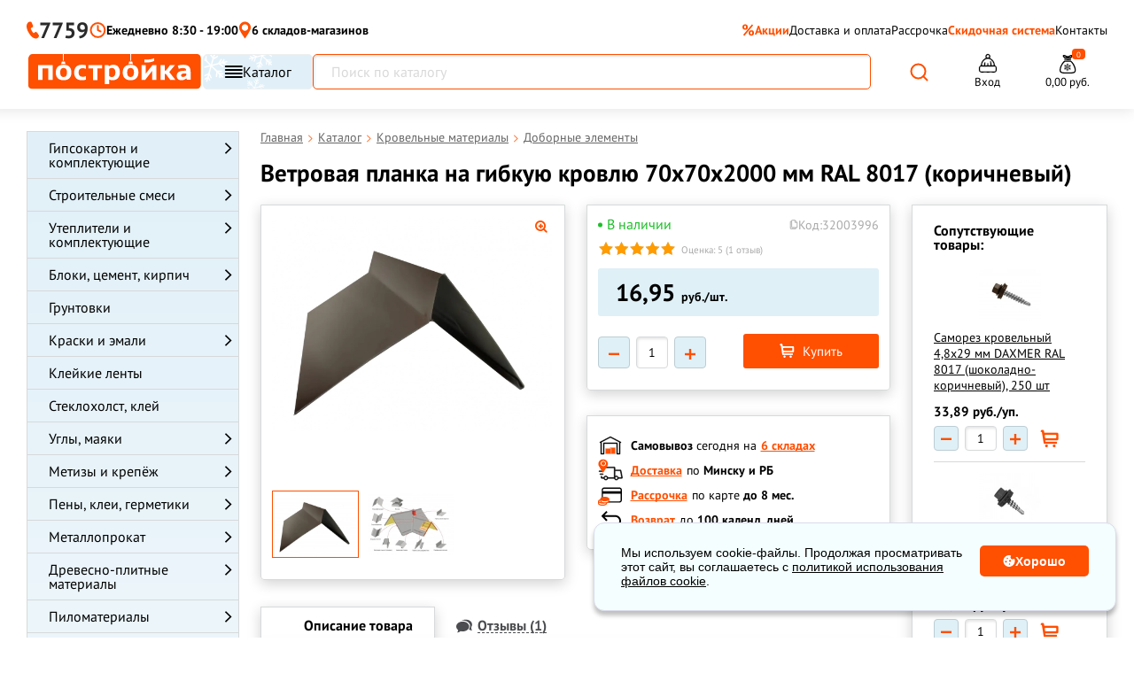

--- FILE ---
content_type: text/html; charset=UTF-8
request_url: https://www.postroyka.by/dobornie-elementi/vetrovaya-planka-na-gibkuyu-krovlyu-70x70x2000mm-ral8017-cena-za-sht/
body_size: 103174
content:
<!DOCTYPE html><html lang="ru"><head><meta http-equiv="Content-Type" content="text/html; charset=utf-8"/><title>Ветровая планка на гибкую кровлю 70х70х2000 мм, RAL8017 купить в Минске, цена</title><meta name="description" content="Ветровая планка на гибкую кровлю 70х70х2000 мм RAL 8017 (коричневый) — описание, технические характеристики, применение, отзывы, фото и цены. Доставка по Минску и Беларуси."/><meta name="keywords" content="планка из оцинкованной стали с полимерным покрытием на торцы торец кровельного материала и защищает края обрешетки от грязи, разносимой ветром, влаги и пыли для гибкой кровли 2м 2 м RAL 8017 коричневая коричневый ветровые планки"/><meta name="creator" content="ITMEDIA, www.itmedia.by"/><link rel="stylesheet" href="/bundles/postroykaapp/css/fonts_google_apis.css?f8a1e1b0-a549-4f67-99d8-2de39303bed9" type="text/css"><link rel="preload" href="/build/fonts/postroyka.woff" as="font" type="font/woff" crossorigin><link rel="stylesheet" href="/bundles/postroykaapp/css/vendor.css?f8a1e1b0-a549-4f67-99d8-2de39303bed9" type="text/css"><link rel="stylesheet" href="/bundles/postroykaapp/css/swiper-bundle.min.css"/><link rel="stylesheet" href="/build/bundles/postroykaapp/css/main.7d43ea6e.css"><script>
        window.dataLayer = window.dataLayer || [];
    </script><meta name="viewport" content="width=device-width"><meta name="robots" content="index, follow"/><meta name="geo.placename" content="ул. Уручская 21, Минск, Беларусь"/><meta name="geo.position" content="53.9554750;27.6914730"/><meta name="geo.region" content="BY-"/><meta name="ICBM" content="53.9554750, 27.6914730"/><meta property="og:title" content="Ветровая планка на гибкую кровлю 70х70х2000 мм RAL 8017 (коричневый) — Постройка.бел"/><meta property="og:description" content="Ветровая планка на гибкую кровлю – планка из оцинкованной стали с полимерным покрытием. Ставится на …"/><meta property="og:type" content="website"/><meta property="og:url" content="https://www.postroyka.by/dobornie-elementi/vetrovaya-planka-na-gibkuyu-krovlyu-70x70x2000mm-ral8017-cena-za-sht/"/><meta property="og:image"
          content="https://www.postroyka.by/cache/product/media/pages/3a/ad/3aad927b8e1e0a24d9ef3f821b9183fc.webp"/><meta name="msapplication-config" content="/bundles/postroykaapp/images/favs1/browserconfig.xml"><link rel="icon" href="/bundles/postroykaapp/images/favs1/favicon.ico?4" type="image/x-icon"/><link type="image/png" sizes="16x16" rel="icon" href="/bundles/postroykaapp/images/favs1/favicon-16.svg?3"><link type="image/png" sizes="32x32" rel="icon" href="/bundles/postroykaapp/images/favs1/favicon-32.svg?3"><link type="image/svg+xml" sizes="120x120" rel="icon" href="/bundles/postroykaapp/images/favs1/favicon-120.svg?3"><link type="image/png" sizes="192x192" rel="icon" href="/bundles/postroykaapp/images/favs1/favicon-192.png?3"><link rel="apple-touch-icon" href="/bundles/postroykaapp/images/favs1/apple-touch-icon.png?3"><link rel="apple-touch-icon" sizes="192x192" href="/bundles/postroykaapp/images/favs1/favicon-192.png?3"><link type="image/png" sizes="192x192" rel="icon" href="/bundles/postroykaapp/images/favs1/favicon-192.png?3"><link rel="manifest" href="/bundles/postroykaapp/images/favs1/manifest.json"><link rel="canonical" href="https://www.postroyka.by/dobornie-elementi/vetrovaya-planka-na-gibkuyu-krovlyu-70x70x2000mm-ral8017-cena-za-sht/"/><meta name="yandex-verification" content="3a315d6bd1a61d69" /><meta name="facebook-domain-verification" content="uidxv2arjhhaxhfra3n2o2m4bohtgq" /><!-- Google Tag Manager --><script>(function(w,d,s,l,i){w[l]=w[l]||[];w[l].push({'gtm.start':
new Date().getTime(),event:'gtm.js'});var f=d.getElementsByTagName(s)[0],
j=d.createElement(s),dl=l!='dataLayer'?'&l='+l:'';j.async=true;j.src=
'https://www.googletagmanager.com/gtm.js?id='+i+dl;f.parentNode.insertBefore(j,f);
})(window,document,'script','dataLayer','GTM-KBWLP9B');</script><!-- End Google Tag Manager --></head><body><!-- Google Tag Manager (noscript) --><noscript><iframe src="https://www.googletagmanager.com/ns.html?id=GTM-KBWLP9B"
height="0" width="0" style="display:none;visibility:hidden"></iframe></noscript><!-- End Google Tag Manager (noscript) --><svg style="position: absolute; width: 0; height: 0; overflow: hidden;" version="1.1"
         xmlns="http://www.w3.org/2000/svg" xmlns:xlink="http://www.w3.org/1999/xlink"><defs><symbol id="svg-star" viewBox="0 0 32 32"><path d="M16 0l4.043 11.79h11.957l-9.6 7.157 4.549 13.053-10.949-8.21-10.947 8.21 4.547-13.053-9.6-7.157h11.958l4.042-11.79z"></path></symbol></defs></svg><div class="c-popup spinner_overlay"><div class="spinner"></div></div><div class="c-overlay function_overlay"></div><div class="c-popup mobil-phones_popup"><div class="mobile-menu-site-close-icon"><svg width="22" height="12" viewBox="0 0 22 12" fill="none" xmlns="http://www.w3.org/2000/svg"><path d="M21 6H1" stroke="#808080" stroke-width="1.5" stroke-linecap="round" stroke-linejoin="round"></path><path d="M6 11L1 6L6 1" stroke="#808080" stroke-width="1.5" stroke-linecap="round" stroke-linejoin="round"></path></svg></div><div class="header-popup"><div class="item-mode item-mode--mobile short-phone"><a href="tel:7759" class="header-phone-min"><svg width="17" height="22" viewBox="0 0 17 22" fill="none" xmlns="http://www.w3.org/2000/svg"><path d="M15.3209 15.5025C14.8831 15.0466 14.4453 14.3626 14.0074 13.9067C13.5696 13.2227 12.9129 13.2228 12.2562 13.4507C11.8184 13.6787 11.3806 13.9067 11.1617 14.1346C10.9428 14.3626 10.7239 14.3626 10.505 14.5906C10.2861 14.5906 10.286 14.8186 10.0671 14.8186C9.84822 14.8186 9.62934 14.8186 9.41043 14.5906C8.97262 14.1347 8.75371 13.6787 8.3159 13.2228C8.3159 13.2228 7.87804 12.3109 7.65914 12.0829C7.44023 11.6269 7.00244 10.715 7.00244 10.715C6.78353 10.2591 6.56458 9.57516 6.34568 9.11921C6.34568 8.89123 6.34569 8.66325 6.5646 8.43528C6.5646 8.2073 6.78353 8.20731 7.00244 8.20731C7.22135 7.97933 7.44023 7.97934 7.65914 7.75137C8.09695 7.52339 8.53477 7.29541 8.75367 7.06743C9.19149 6.61149 9.41042 5.92757 9.19151 5.24365C8.97261 4.55973 8.75371 3.8758 8.3159 3.19188C7.87808 2.27998 7.65918 1.36808 7.22136 0.684159C7.22136 0.456185 7.00243 0.2282 6.78352 0.2282C6.56461 0.2282 6.34572 0.228203 5.9079 0.000228882C4.81337 0.000228882 3.71884 0.228207 2.84321 0.91213C1.96758 1.82403 1.31082 2.9639 1.09191 4.10378C0.654099 5.6996 0.873019 7.29541 1.31083 9.11921C1.74865 10.715 2.40534 12.0829 3.06207 13.4507C3.28097 13.6787 3.9377 15.0465 4.1566 15.2745C5.03223 16.6424 5.9079 18.0102 7.00244 19.1501C8.09698 20.29 9.41039 21.2019 10.9427 21.6578C12.0373 22.1138 13.3507 22.1138 14.4453 21.6578C15.5398 21.2019 16.1965 20.5179 16.6344 19.3781C16.8533 19.1501 16.8533 18.9221 16.8533 18.4662C16.8533 18.2382 16.8533 18.0102 16.6344 17.7822C16.4154 17.0983 15.7587 16.4144 15.3209 15.5025Z" fill="#FF4F00"/></svg>
                        7759
                    </a><div class="_phone-list__content__time"><div class="_phone-list__work">
                            Без выходных
                        </div><div class="_phone-list__time">
                            с 8:30 до 19:00
                        </div></div></div><div class="header-popup__item header-popup__item--phone"><ul class="_phone-list"><div class="_phone-list__title"><li class="_phone-list__text"><span>Минск</span><a href="/contacts/">Уручская, 12А/3</a></li></div><div class="_phone-list__content"><div class="_phone-list__content__phone"><li><a class="_number" href="tel:+375296595959">+375 (29) 659-59-59</a></li><li><a class="_number" href="tel:+375336595959">+375 (33) 659-59-59</a></li></div></div></ul><ul class="_phone-list"><div class="_phone-list__title"><li class="_phone-list__text"><span>Минск</span><a href="/contacts/">Казинца, 11/3</a></li></div><div class="_phone-list__content"><div class="_phone-list__content__phone"><li><a class="_number" href="tel:+375296585959">+375 (29) 658-59-59</a></li><li><a class="_number" href="tel:+375336585959">+375 (33) 658-59-59</a></li></div></div></ul><ul class="_phone-list"><div class="_phone-list__title"><li class="_phone-list__text"><span>Минский район</span><a href="/contacts/">Цнянка</a></li></div><div class="_phone-list__content"><div class="_phone-list__content__phone"><li><a class="_number" href="tel:+375296285959">+375 (29) 628-59-59</a></li><li><a class="_number" href="tel:+375336285959">+375 (33) 628-59-59</a></li></div></div></ul><ul class="_phone-list"><div class="_phone-list__title"><li class="_phone-list__text"><span>Минск</span><a href="/contacts/">
                                    Основателей, 25/3
                                    <svg width="15" height="10" viewBox="0 0 15 10" fill="none" xmlns="http://www.w3.org/2000/svg"><path d="M14.6116 3.68817C14.6116 7.37635 11.8454 9.51679 9.07927 9.91194C6.31315 10.3071 1.01143 8.52888 0.089357 5.53225C-0.832716 2.53561 5.6217 8.12321e-05 8.38784 7.42753e-07C11.154 -7.97466e-05 14.6116 -1.71469e-05 14.6116 3.68817Z" fill="#FF4F00"/><path d="M5.50146 3.41336V7.0752H4.62121L3.32599 4.79661V7.0752H2.44323V3.41336H3.32599L4.62121 5.69195V3.41336H5.50146ZM8.57982 6.39615V7.0752H6.62818V6.39615H8.57982ZM6.94256 3.41336V7.0752H6.05979V3.41336H6.94256ZM8.32832 4.86703V5.52344H6.62818V4.86703H8.32832ZM8.58736 3.41336V4.09492H6.62818V3.41336H8.58736ZM9.78702 6.74322L10.5164 3.41336H10.9515L11.1879 3.69755L10.4107 7.0752H9.93037L9.78702 6.74322ZM9.59336 3.41336L10.2095 6.76837L10.0511 7.0752H9.49528L8.71814 3.41336H9.59336ZM11.5878 6.75076L12.1989 3.41336H13.0716L12.2945 7.0752H11.7412L11.5878 6.75076ZM11.2658 3.41336L12.0128 6.76334L11.8619 7.0752H11.3815L10.5868 3.69252L10.8333 3.41336H11.2658Z" fill="white"/></svg></a></li></div><div class="_phone-list__content"><div class="_phone-list__content__phone"><li><a class="_number" href="tel:+375296835959">+375 (29) 683-59-59</a></li><li><a class="_number" href="tel:+375336835959">+375 (33) 683-59-59</a></li></div></div></ul><ul class="_phone-list"><div class="_phone-list__title"><li class="_phone-list__text"><span>Минск</span><a href="/contacts/">
                                    Панченко, 19
                                </a></li></div><div class="_phone-list__content"><div class="_phone-list__content__phone"><li><a class="_number" href="tel:+375296795959">+375 (29) 679-59-59</a></li><li><a class="_number" href="tel:+375336795959">+375 (33) 679-59-59</a></li></div></div></ul><ul class="_phone-list"><div class="_phone-list__title"><li class="_phone-list__text"><span>Минск</span><a href="/contacts/">Промышленная, 2В</a></li></div><div class="_phone-list__content"><div class="_phone-list__content__phone"><li><a class="_number" href="tel:+375296115959">+375 (29) 611-59-59</a></li><li><a class="_number" href="tel:+375336115959">+375 (33) 611-59-59</a></li></div></div></ul></div><div class="header-popup__item"><div class="social-networks"><a href="https://t.me/PostroykaBel_bot" target="_blank" class="social-networks__item"><span class="social-networks__item"><svg width="41" height="40" viewBox="0 0 41 40" fill="none" xmlns="http://www.w3.org/2000/svg"><g clip-path="url(#clip0_27_77)"><rect x="0.5" y="0.00012207" width="40" height="40" rx="7" fill="url(#paint0_linear_27_77)"/><path d="M9.5534 19.7882C15.3846 17.2482 19.2722 15.5735 21.2159 14.7645C26.7722 12.4541 27.9253 12.0529 28.6784 12.0393C28.844 12.0366 29.2128 12.0776 29.4534 12.2721C29.6534 12.4362 29.7096 12.6581 29.7378 12.8138C29.7628 12.9695 29.7971 13.3241 29.769 13.601C29.469 16.7635 28.1659 24.4379 27.5034 27.9801C27.2253 29.4788 26.6721 29.9813 26.1378 30.0304C24.9753 30.1373 24.094 29.2629 22.969 28.5257C21.2097 27.3716 20.2159 26.6535 18.5065 25.5276C16.5315 24.2263 17.8128 23.511 18.9378 22.3423C19.2315 22.0363 24.3503 17.3816 24.4471 16.9595C24.4597 16.9066 24.4722 16.7098 24.3534 16.606C24.2378 16.502 24.0659 16.5376 23.9409 16.5657C23.7628 16.6057 20.9534 18.4645 15.5034 22.1416C14.7065 22.6898 13.9846 22.957 13.3346 22.9429C12.6221 22.9276 11.2471 22.5391 10.2253 22.2073C8.97527 21.8001 7.9784 21.5848 8.0659 20.8932C8.10965 20.5332 8.60652 20.1648 9.5534 19.7882Z" fill="white"/></g><defs><linearGradient id="paint0_linear_27_77" x1="20.5" y1="0.00012207" x2="20.5" y2="40.0001" gradientUnits="userSpaceOnUse"><stop stop-color="#28A8E9"/><stop offset="1" stop-color="#24A1DD"/></linearGradient><clipPath id="clip0_27_77"><rect x="0.5" y="0.00012207" width="40" height="40" rx="7" fill="white"/></clipPath></defs></svg></span></a><a class="social-networks__item" target="_blank"
                           href=" viber://pa?chatURI=postroykabot"><span class="social-networks__item"><svg width="41" height="40" viewBox="0 0 41 40" fill="none" xmlns="http://www.w3.org/2000/svg"><rect x="0.5" y="0.00012207" width="40" height="40" rx="7" fill="url(#paint0_linear_27_82)"/><path d="M29.3337 11.5615C28.737 11.0118 26.3222 9.25938 20.9382 9.23589C20.9382 9.23589 14.591 8.85535 11.4997 11.693C9.78016 13.4125 9.17411 15.9354 9.10833 19.0596C9.04256 22.1839 8.96269 28.0377 14.6051 29.6257H14.6098L14.6051 32.0499C14.6051 32.0499 14.5675 33.0318 15.2159 33.2291C15.9958 33.4734 16.4562 32.7264 17.2032 31.923C17.6119 31.4814 18.1757 30.8331 18.6032 30.3398C22.465 30.6639 25.4295 29.9216 25.7678 29.8136C26.5477 29.5599 30.9592 28.9961 31.6733 23.1423C32.4156 17.1005 31.3163 13.2857 29.3337 11.5615ZM29.9867 22.7007C29.3806 27.5867 25.8054 27.8968 25.1477 28.1082C24.8658 28.1974 22.2583 28.8458 18.9837 28.6344C18.9837 28.6344 16.5407 31.5801 15.7796 32.3459C15.5306 32.5949 15.2581 32.5714 15.2628 32.0781C15.2628 31.7539 15.2816 28.0518 15.2816 28.0518C15.2769 28.0518 15.2769 28.0518 15.2816 28.0518C10.499 26.7269 10.7809 21.7422 10.8325 19.1348C10.8842 16.5273 11.3775 14.3897 12.8339 12.9521C15.4508 10.5796 20.8395 10.9319 20.8395 10.9319C25.392 10.9507 27.5719 12.3225 28.0793 12.783C29.7565 14.2206 30.6115 17.6596 29.9867 22.7007ZM23.4563 18.9046C23.4751 19.3086 22.8691 19.3368 22.8503 18.9328C22.7986 17.8992 22.3147 17.3965 21.3187 17.3401C20.9147 17.3166 20.9523 16.7106 21.3516 16.7341C22.6624 16.8045 23.3906 17.5562 23.4563 18.9046ZM24.4101 19.4355C24.457 17.4435 23.212 15.8837 20.8489 15.7099C20.4496 15.6817 20.4918 15.0756 20.8912 15.1038C23.6161 15.3011 25.0678 17.1757 25.0161 19.4496C25.0114 19.8536 24.4007 19.8348 24.4101 19.4355ZM26.6182 20.065C26.6229 20.4691 26.0121 20.4738 26.0121 20.0697C25.9839 16.2408 23.4328 14.1548 20.3368 14.1313C19.9375 14.1266 19.9375 13.5253 20.3368 13.5253C23.7993 13.5488 26.5853 15.9401 26.6182 20.065ZM26.0873 24.6739V24.6833C25.5799 25.5759 24.6309 26.5625 23.6537 26.2477L23.6443 26.2336C22.653 25.9564 20.318 24.7537 18.8428 23.5792C18.0817 22.9778 17.3864 22.2684 16.8508 21.5872C16.3669 20.9811 15.8783 20.2623 15.4038 19.3979C14.4031 17.5891 14.1823 16.781 14.1823 16.781C13.8675 15.8038 14.8494 14.8548 15.7468 14.3474H15.7561C16.1884 14.1219 16.6018 14.1971 16.879 14.5307C16.879 14.5307 17.4616 15.226 17.7106 15.5689C17.9455 15.8884 18.2602 16.4005 18.4247 16.6871C18.7113 17.1992 18.5327 17.7207 18.2508 17.9368L17.6871 18.3878C17.4005 18.618 17.4381 19.0455 17.4381 19.0455C17.4381 19.0455 18.2743 22.2074 21.3986 23.006C21.3986 23.006 21.8261 23.0436 22.0563 22.757L22.5073 22.1933C22.7234 21.9114 23.2449 21.7328 23.757 22.0194C24.4476 22.4094 25.3262 23.0154 25.9087 23.5651C26.2376 23.8329 26.3128 24.2416 26.0873 24.6739Z" fill="white"/><defs><linearGradient id="paint0_linear_27_82" x1="20.5" y1="0.00012207" x2="20.5" y2="40.0001" gradientUnits="userSpaceOnUse"><stop stop-color="#B40E90"/><stop offset="1" stop-color="#AA098F"/></linearGradient></defs></svg></span></a><a href="mailto:mail@postroyka.by" class="social-networks__item"><span class="social-networks__item"><svg width="41" height="40" viewBox="0 0 41 40" fill="none" xmlns="http://www.w3.org/2000/svg"><rect x="0.5" y="0.00012207" width="40" height="40" rx="7" fill="url(#paint0_linear_27_88)"/><path d="M12.5 12.0001H28.5C29.6 12.0001 30.5 12.9001 30.5 14.0001V26.0001C30.5 27.1001 29.6 28.0001 28.5 28.0001H12.5C11.4 28.0001 10.5 27.1001 10.5 26.0001V14.0001C10.5 12.9001 11.4 12.0001 12.5 12.0001Z" fill="#E30A0A" stroke="white" stroke-width="2" stroke-linecap="round" stroke-linejoin="round"/><path d="M30.5 14.0001L20.5 21.0001L10.5 14.0001" stroke="white" stroke-width="2" stroke-linecap="round" stroke-linejoin="round"/><defs><linearGradient id="paint0_linear_27_88" x1="20.5" y1="0.00012207" x2="20.5" y2="40.0001" gradientUnits="userSpaceOnUse"><stop stop-color="#ED0909"/><stop offset="1" stop-color="#DB0A0A"/></linearGradient></defs></svg></span></a></div></div></div></div><div class="c-overlay popup_overlay"></div><div class="cookie-block"><div class="cookie-content">
            Мы используем cookie-файлы. Продолжая просматривать этот сайт, вы соглашаетесь с <a href="/cookie/">политикой использования файлов cookie</a>.
        </div><div class="cookie-btn"><svg width="14" height="13" viewBox="0 0 14 13" fill="none" xmlns="http://www.w3.org/2000/svg"><path fill-rule="evenodd" clip-rule="evenodd" d="M13.0097 4.0248V4.0274C13.3347 4.81 13.5 5.64162 13.5 6.5C13.5 10.0832 10.5832 13 7 13C3.41684 13 0.5 10.0832 0.5 6.5C0.5 2.91683 3.41684 0 7 0C7.67708 0 8.34609 0.10549 8.98303 0.311628C8.98566 0.311628 8.98566 0.314225 8.98566 0.314225H8.9938C9.00291 0.317335 9.01028 0.322881 9.01791 0.328587L9.02509 0.333877L9.02817 0.336009L9.03163 0.338221L9.03349 0.339311L9.03728 0.341347C9.051 0.349522 9.06735 0.352119 9.08075 0.36289C9.08075 0.36289 9.08075 0.363772 9.08126 0.364509C9.08158 0.365038 9.08222 0.365487 9.08331 0.365487C9.09793 0.380378 9.10845 0.395286 9.12037 0.412165L9.12384 0.417118C9.12544 0.419218 9.12711 0.421205 9.12884 0.423161L9.13262 0.427361C9.13602 0.431096 9.13942 0.43483 9.14237 0.438982C9.14467 0.442156 9.14673 0.445586 9.14833 0.449433C9.15269 0.457047 9.15551 0.465351 9.15763 0.474022L9.15872 0.478863L9.15993 0.484778L9.16173 0.495486L9.16423 0.50233L9.16692 0.509399L9.16712 0.509928C9.1716 0.52163 9.17622 0.533732 9.17808 0.547117C9.17808 0.551541 9.1775 0.556045 9.17693 0.56071V0.562858C9.17622 0.568933 9.17545 0.575361 9.17545 0.582397C9.17545 0.606906 9.17289 0.62845 9.16731 0.652975V0.655572C9.16417 0.664693 9.15865 0.672996 9.15333 0.680882C9.14916 0.687134 9.14519 0.693113 9.14275 0.699028C9.13461 0.715378 9.12903 0.731712 9.11826 0.74508C8.77132 1.16778 8.58191 1.69595 8.58191 2.23748C8.58191 3.53451 9.63787 4.59086 10.9353 4.59086C11.5474 4.59086 12.1269 4.35537 12.5684 3.92748C12.5721 3.92445 12.5757 3.92187 12.5794 3.91955C12.5847 3.91622 12.5899 3.91341 12.5952 3.91062C12.5998 3.90818 12.6044 3.90575 12.609 3.90298C12.6253 3.8922 12.6361 3.88143 12.6524 3.87326H12.6579C12.6769 3.86545 12.6988 3.86248 12.7204 3.85989C12.7337 3.85989 12.7475 3.85171 12.7609 3.85431C12.7772 3.85431 12.7906 3.85989 12.8069 3.86248C12.8259 3.86508 12.8448 3.86768 12.8611 3.87326C12.8682 3.87667 12.8741 3.88137 12.8804 3.8865L12.8839 3.88935L12.8909 3.8948C12.9124 3.90557 12.9313 3.91634 12.9503 3.93269C12.9503 3.93425 12.9503 3.93487 12.9508 3.93513C12.9512 3.93529 12.9519 3.93529 12.9529 3.93529C12.9637 3.94866 12.9718 3.96499 12.98 3.98134C12.9881 3.99471 13.0015 4.00289 13.0071 4.01922C13.0071 4.02086 13.0071 4.02159 13.0076 4.02236L13.0083 4.02339L13.0097 4.0248ZM2.39577 7.31231C2.39577 7.91106 2.88088 8.39577 3.47923 8.39577C4.07758 8.39577 4.56269 7.91106 4.56269 7.31231C4.56269 6.71358 4.07758 6.22886 3.47923 6.22886C2.8805 6.22886 2.39577 6.71394 2.39577 7.31231ZM5.10385 2.70809C4.65701 2.70809 4.29154 3.07395 4.29154 3.52077C4.29154 3.96761 4.65739 4.33346 5.10385 4.33309C5.55107 4.33309 5.91654 3.96761 5.91654 3.52077C5.91654 3.07356 5.55068 2.70809 5.10385 2.70809ZM6.72923 10.0208C6.72923 10.468 7.0947 10.8335 7.54154 10.8335C7.98837 10.8335 8.35423 10.4676 8.35423 10.0208C8.35423 9.57395 7.98837 9.20846 7.54154 9.20846C7.0947 9.20846 6.72923 9.57395 6.72923 10.0208ZM7 6.36442C7 6.96317 7.48511 7.44788 8.08346 7.44788C8.68181 7.44788 9.16654 6.96317 9.16692 6.36442C9.16692 5.76569 8.68181 5.28098 8.08346 5.28098C7.48473 5.28098 7 5.76606 7 6.36442Z" fill="white"/></svg>
            Хорошо</div></div><div class="c-popup c-popup-map"><div class="_ico-close c-popup-map-arrow"></div><div class="c-popup-map-container c-popup-map-location" data-location="5" data-wh="promyshlennaya"></div><div class="c-popup-map-container c-popup-map-location" data-location="1" data-wh="uruchskaya"></div><div class="c-popup-map-container c-popup-map-location" data-location="2" data-wh="kazinca"></div><div class="c-popup-map-container c-popup-map-location" data-location="4" data-wh="cnyanka"></div><div class="c-popup-map-container c-popup-map-location" data-location="3" data-wh="panchenko"></div><div class="c-popup-map-container c-popup-map-location" data-location="6" data-wh="osnovateley"></div></div><div class="header_panel"><div class="_container mobile_act_user" style="text-align: right"><span id="akt_user" class="text"></span></div><div class="_container"><div class="large_row"><div class="col_full"><a href="/"
                   title="Главная страница Postroyka.by" class="_logo"><img loading="lazy" src="/bundles/postroykaapp/images/ny-logo-header.svg"
                         alt="Логотип строительного магазина Постройка.бел"
                         width="259" height="40"
                    ><span class="text">Склад-магазин стройматериалов</span></a></div><div class="col_ hide768 head-midl"><div class="_head-phone"><div class="_row"><div class="col_6"><ul class="_phone-list"><li class="_phone-list__text"><a href="/contacts/">Цнянка</a></li><li><span class="_opr-a1">&nbsp;</span><span class="_opr-mts">&nbsp;</span><a class="_number" href="tel:+375296285959">628-59-59</a></li></ul></div><div class="col_6"><ul class="_phone-list"><li class="_phone-list__text"><a href="/contacts/">Казинца, 11/3</a></li><li><span class="_opr-a1">&nbsp;</span><span class="_opr-mts">&nbsp;</span><a class="_number" href="tel:+375296585959">658-59-59</a></li></ul></div><div class="col_6"><ul class="_phone-list"><li class="_phone-list__text"><a href="/contacts/">Уручская, 12А/3</a></li><li><span class="_opr-a1">&nbsp;</span><span class="_opr-mts">&nbsp;</span><a class="_number" href="tel:+375296595959">659-</a><a href="tel:+375296595959">59-59</a></li></ul></div></div></div></div><div class="col_ hide1280 p-0"><div class="_head-info"><div class="item"><div class="mode header-time-working">
                            Ежедневно 8:30 - 19:00
                        </div></div><div class="item"><div class="delivery"><a href="#" class="openDeliveryMap"><span class="_ico-delivery"></span><span class="_text">Стоимость доставки</span></a></div></div><div class="item"><div class="delivery"><a href="/contacts/#karta"><span class="_text"></span></a></div></div><div class=""><div class="item-mode"><div class="img-list"><span class="_opr-a1">&nbsp;</span><span class="_opr-mts">&nbsp;</span><span class="_opr-smile">
                                    &nbsp;</span></div><a href="tel:7759" class="header-phone-min">7759</a><span class="arrow-popup"><svg width="9" height="5" viewBox="0 0 9 5" fill="none" xmlns="http://www.w3.org/2000/svg"><path d="M8.8019 0.191199C8.67501 0.0687747 8.50294 0 8.32353 0C8.14411 0 7.97205 0.0687747 7.84516 0.191199L4.49591 3.42372L1.14667 0.191199C1.01906 0.0722442 0.848142 0.00642204 0.670735 0.00790977C0.493329 0.00939751 0.323626 0.0780764 0.198175 0.199154C0.0727262 0.320232 0.00156784 0.484021 2.57492e-05 0.655245C-0.00151539 0.826468 0.0666828 0.991425 0.189934 1.11459L4.01755 4.8088C4.14443 4.93123 4.3165 5 4.49591 5C4.67533 5 4.8474 4.93123 4.97428 4.8088L8.8019 1.11459C8.92874 0.992127 9 0.826055 9 0.652894C9 0.479733 8.92874 0.313662 8.8019 0.191199Z" fill="#2A2A2A"/></svg></span><div class="header-popup"><div class="header-popup__item"><ul class="_phone-list"><li class="_phone-list__text"><a href="/contacts/">Цнянка</a></li><li><span class="_opr-a1">&nbsp;</span><a class="_number" href="tel:+375296285959">+375 (29) 628-59-59</a></li><li><span class="_opr-mts">&nbsp;</span><a class="_number" href="tel:+375336285959">+375 (33) 628-59-59</a></li></ul><ul class="_phone-list"><li class="_phone-list__text"><a href="/contacts/">ул. Казинца, 11/3</a></li><li><span class="_opr-a1">&nbsp;</span><a class="_number" href="tel:+375296585959">+375 (29) 658-59-59</a></li><li><span class="_opr-mts">&nbsp;</span><a class="_number" href="tel:+375336585959">+375 (33) 658-59-59</a></li></ul><ul class="_phone-list"><li class="_phone-list__text"><a href="/contacts/">ул. Уручская, 12А/3</a></li><li><span class="_opr-a1">&nbsp;</span><a class="_number" href="tel:+375296595959">+375 (29) 659-59-59</a></li><li><span class="_opr-mts">&nbsp;</span><a class="_number" href="tel:+375336595959">+375 (33) 659-59-59</a></li></ul></div><div class="header-popup__item"><div class="social-networks"><a href="https://t.me/PostroykaBel_bot" target="_blank" class="social-networks__item"><span class="social-networks__item"><svg width="19" height="19" viewBox="0 0 19 19" fill="none" xmlns="http://www.w3.org/2000/svg"><path d="M9.07071 0C6.66555 0 4.35677 0.956251 2.65743 2.65673C0.95634 4.35787 0.000471209 6.66496 0 9.07071C0 11.4754 0.956676 13.7842 2.65743 15.4847C4.35677 17.1852 6.66555 18.1414 9.07071 18.1414C11.4759 18.1414 13.7846 17.1852 15.484 15.4847C17.1847 13.7842 18.1414 11.4754 18.1414 9.07071C18.1414 6.66598 17.1847 4.3572 15.484 2.65673C13.7846 0.956251 11.4759 0 9.07071 0Z" fill="#2AABEE"/><path d="M4.10602 8.97491C6.75069 7.82293 8.51381 7.0634 9.39537 6.69646C11.9153 5.64865 12.4383 5.46667 12.7799 5.4605C12.855 5.4593 13.0222 5.47786 13.1314 5.56609C13.2221 5.6405 13.2476 5.74113 13.2603 5.81178C13.2717 5.88236 13.2873 6.04323 13.2745 6.1688C13.1385 7.6031 12.5474 11.0837 12.247 12.6902C12.1208 13.3699 11.87 13.5978 11.6276 13.6201C11.1004 13.6686 10.7007 13.272 10.1905 12.9377C9.39254 12.4143 8.94184 12.0886 8.16658 11.5779C7.27084 10.9878 7.85194 10.6633 8.36216 10.1333C8.49539 9.99451 10.8169 7.88344 10.8609 7.69197C10.8665 7.66802 10.8722 7.57873 10.8183 7.53167C10.7659 7.48448 10.6879 7.50063 10.6313 7.51339C10.5505 7.53153 9.27632 8.37454 6.80455 10.0423C6.44314 10.2909 6.11574 10.412 5.82095 10.4057C5.4978 10.3987 4.87419 10.2226 4.41074 10.072C3.84382 9.88736 3.3917 9.78971 3.43138 9.47606C3.45122 9.31279 3.67657 9.14569 4.10602 8.97491Z" fill="white"/><defs><linearGradient id="paint0_linear_179_954" x1="9.07071" y1="0" x2="9.07071" y2="18.1414" gradientUnits="userSpaceOnUse"><stop stop-color="#2AABEE"/><stop offset="1" stop-color="#229ED9"/></linearGradient></defs></svg></span> Telegram</a><a class="social-networks__item" target="_blank" href=" viber://pa?chatURI=postroykabot"><span class="social-networks__item"><svg width="19" height="19" viewBox="0 0 19 19" fill="none" xmlns="http://www.w3.org/2000/svg"><path d="M9.07071 0C6.66555 0 4.35677 0.956251 2.65743 2.65673C0.95634 4.35787 0.000471209 6.66496 0 9.07071C0 11.4754 0.956676 13.7842 2.65743 15.4847C4.35677 17.1852 6.66555 18.1414 9.07071 18.1414C11.4759 18.1414 13.7846 17.1852 15.484 15.4847C17.1847 13.7842 18.1414 11.4754 18.1414 9.07071C18.1414 6.66598 17.1847 4.3572 15.484 2.65673C13.7846 0.956251 11.4759 0 9.07071 0Z" fill="#B50F90"/><path d="M13.077 5.24347C12.8064 4.99418 11.7112 4.1994 9.26932 4.18875C9.26932 4.18875 6.39067 4.01616 4.98863 5.30314C4.20877 6.08299 3.93391 7.22721 3.90407 8.64416C3.87424 10.0611 3.83802 12.716 6.39706 13.4362H6.39919L6.39706 14.5357C6.39706 14.5357 6.38001 14.981 6.67406 15.0705C7.02776 15.1813 7.23658 14.8425 7.57537 14.4782C7.76074 14.2779 8.01643 13.9838 8.21033 13.7601C9.96181 13.9071 11.3063 13.5705 11.4597 13.5215C11.8134 13.4064 13.8142 13.1507 14.1381 10.4958C14.4748 7.75563 13.9762 6.02546 13.077 5.24347ZM13.3732 10.2955C13.0983 12.5115 11.4768 12.6521 11.1785 12.748C11.0506 12.7885 9.86806 13.0825 8.38292 12.9866C8.38292 12.9866 7.27493 14.3226 6.92975 14.6699C6.81682 14.7829 6.69323 14.7722 6.69536 14.5485C6.69536 14.4015 6.70389 12.7224 6.70389 12.7224C6.70176 12.7224 6.70176 12.7224 6.70389 12.7224C4.53478 12.1216 4.66262 9.86082 4.68606 8.67825C4.7095 7.49568 4.93323 6.52619 5.59376 5.87418C6.78059 4.79815 9.22457 4.95795 9.22457 4.95795C11.2893 4.96648 12.2779 5.58866 12.5081 5.79747C13.2687 6.44948 13.6565 8.00919 13.3732 10.2955ZM10.4114 8.57385C10.4199 8.75709 10.1451 8.76988 10.1365 8.58663C10.1131 8.11786 9.89363 7.88987 9.44191 7.8643C9.25866 7.85365 9.27571 7.57878 9.45682 7.58944C10.0513 7.6214 10.3816 7.96232 10.4114 8.57385ZM10.8439 8.81462C10.8653 7.91118 10.3006 7.20377 9.22883 7.12493C9.04772 7.11215 9.0669 6.83728 9.24801 6.85006C10.4838 6.93956 11.1423 7.78973 11.1188 8.82101C11.1167 9.00426 10.8397 8.99574 10.8439 8.81462ZM11.8454 9.10014C11.8475 9.28339 11.5705 9.28552 11.5705 9.10227C11.5577 7.36571 10.4007 6.41965 8.99658 6.409C8.81547 6.40687 8.81547 6.13413 8.99658 6.13413C10.5669 6.14478 11.8305 7.22934 11.8454 9.10014ZM11.6046 11.1904V11.1947C11.3745 11.5995 10.9441 12.047 10.5009 11.9042L10.4966 11.8978C10.047 11.7721 8.98806 11.2266 8.319 10.6939C7.97382 10.4212 7.65847 10.0995 7.41556 9.79051C7.19609 9.51564 6.97449 9.18963 6.75929 8.79757C6.30544 7.97723 6.20529 7.61074 6.20529 7.61074C6.06253 7.16755 6.50786 6.73713 6.91483 6.50701H6.91909C7.11512 6.40474 7.30263 6.43883 7.42834 6.59011C7.42834 6.59011 7.69256 6.90546 7.80549 7.06101C7.91203 7.2059 8.05479 7.43815 8.12936 7.56813C8.25934 7.80038 8.17837 8.0369 8.05053 8.13491L7.79483 8.33946C7.66486 8.44387 7.6819 8.63777 7.6819 8.63777C7.6819 8.63777 8.06118 10.0718 9.47813 10.434C9.47813 10.434 9.67203 10.451 9.77644 10.3211L9.98099 10.0654C10.079 9.93753 10.3155 9.85656 10.5478 9.98654C10.861 10.1634 11.2594 10.4383 11.5237 10.6876C11.6728 10.809 11.7069 10.9944 11.6046 11.1904Z" fill="white"/><defs><linearGradient id="paint0_linear_179_957" x1="9.07071" y1="0" x2="9.07071" y2="18.1414" gradientUnits="userSpaceOnUse"><stop stop-color="#B50F90"/><stop offset="1" stop-color="#A9088F"/></linearGradient></defs></svg></span>
                                            Viber</a><a href="mailto:mail@postroyka.by" class="social-networks__item"><span class="social-networks__item"><svg width="19" height="19" viewBox="0 0 19 19" fill="none" xmlns="http://www.w3.org/2000/svg"><path d="M9.07071 0C6.66555 0 4.35677 0.956251 2.65743 2.65673C0.95634 4.35787 0.000471209 6.66496 0 9.07071C0 11.4754 0.956676 13.7842 2.65743 15.4847C4.35677 17.1852 6.66555 18.1414 9.07071 18.1414C11.4759 18.1414 13.7846 17.1852 15.484 15.4847C17.1847 13.7842 18.1414 11.4754 18.1414 9.07071C18.1414 6.66598 17.1847 4.3572 15.484 2.65673C13.7846 0.956251 11.4759 0 9.07071 0Z" fill="#EE0909"/><path d="M11.4441 10.1676C11.4441 10.6053 11.5687 10.7798 11.8943 10.7798C12.6202 10.7798 13.0824 9.85492 13.0824 8.31673C13.0824 5.96569 11.3691 4.84018 9.23013 4.84018C7.02967 4.84018 5.02826 6.31584 5.02826 9.10458C5.02826 11.7683 6.77904 13.2189 9.46773 13.2189C10.3806 13.2189 10.9934 13.1189 11.9308 12.8062L12.1319 13.6436C11.2065 13.9442 10.2175 14.0313 9.45523 14.0313C5.92866 14.0313 4.03979 12.0929 4.03979 9.10406C4.03979 6.09022 6.22879 4.03931 9.24263 4.03931C12.3815 4.03931 14.0443 5.91514 14.0443 8.21617C14.0443 10.167 13.432 11.6552 11.5061 11.6552C10.6302 11.6552 10.0555 11.305 9.98046 10.5292C9.75536 11.3921 9.15509 11.6552 8.34171 11.6552C7.25373 11.6552 6.34082 10.8168 6.34082 9.12907C6.34082 7.42832 7.1417 6.37785 8.57984 6.37785C9.34268 6.37785 9.81789 6.67798 10.0294 7.15319L10.3926 6.4904H11.4431V10.1676H11.4441ZM9.90647 8.51682C9.90647 7.82954 9.39322 7.54139 8.96803 7.54139C8.50533 7.54139 7.99312 7.91603 7.99312 9.01704C7.99312 9.89243 8.38079 10.3802 8.96803 10.3802C9.38072 10.3802 9.90647 10.1175 9.90647 9.39221V8.51682Z" fill="white"/><defs><linearGradient id="paint0_linear_179_960" x1="9.07071" y1="0" x2="9.07071" y2="18.1414" gradientUnits="userSpaceOnUse"><stop stop-color="#EE0909"/><stop offset="1" stop-color="#D80B0B"/></linearGradient></defs></svg></span>
                                            mail@postroyka.by</a></div></div></div></div></div></div></div><div class="col_ hide768 s-text-a-r"><div class="login_blk"><a href="/login">Вход</a></div><div class="cart_blk"><a href="/cart" title="В корзину" class="cart"><div class="_ico-cart"></div><div class="num cart-quantity-header"></div><div class="num">0</div><div class="title no-wrap">Ваша корзина:</div><div class="summ no-wrap cart-total-header"></div><div class="summ no-wrap cart-total-header">0,00 руб.</div></a></div></div><div class="col_full show768"><div class="head-links_mobile"><div class="head-links_mobile__column-logo"><a href="/"
                           title="Главная страница Postroyka.by" class="_logo"><img loading="lazy" src="/bundles/postroykaapp/images/ny-logo-header.svg"
                                 alt="Логотип строительного магазина Постройка.бел"
                                 style="width: 138px;"><span class="text">Склад-магазин стройматериалов</span></a></div><div class="head-links_mobile__column-icon"><a href="#" class="mobile-popup-company"><svg width="23" height="23" viewBox="0 0 20 20" fill="none" xmlns="http://www.w3.org/2000/svg"><path d="M10 19C14.9706 19 19 14.9706 19 10C19 5.02944 14.9706 1 10 1C5.02944 1 1 5.02944 1 10C1 14.9706 5.02944 19 10 19Z" stroke="black" stroke-width="1.5" stroke-linecap="round" stroke-linejoin="round"/><path d="M10 9.09998V14.5" stroke="black" stroke-width="1.5" stroke-linecap="round"/><path d="M10 5.05005V5.95005" stroke="black" stroke-width="1.5" stroke-linecap="round"/></svg></a><a href="#" class="mobil-phones_popup-btn"><svg width="23" height="23" viewBox="0 0 20 20" fill="none" xmlns="http://www.w3.org/2000/svg"><path d="M18.9994 14.2087V16.9238C19.0005 17.1758 18.9488 17.4253 18.8479 17.6562C18.7469 17.8872 18.5988 18.0945 18.413 18.2649C18.2273 18.4353 18.008 18.565 17.7693 18.6458C17.5305 18.7265 17.2775 18.7565 17.0265 18.7338C14.2415 18.4312 11.5664 17.4796 9.21601 15.9554C7.02929 14.5658 5.17534 12.7119 3.7858 10.5252C2.25627 8.16411 1.30442 5.47597 1.00735 2.67851C0.98473 2.42824 1.01447 2.176 1.09468 1.93785C1.17489 1.6997 1.30381 1.48087 1.47323 1.29527C1.64265 1.10968 1.84885 0.961394 2.07872 0.85986C2.30858 0.758327 2.55707 0.705769 2.80837 0.705532H5.52347C5.96269 0.701209 6.3885 0.856744 6.72152 1.14315C7.05455 1.42955 7.27207 1.82727 7.33354 2.26219C7.44814 3.13109 7.66067 3.98423 7.96707 4.80534C8.08883 5.12927 8.11519 5.48132 8.043 5.81978C7.97082 6.15823 7.80313 6.4689 7.5598 6.71496L6.41041 7.86436C7.69877 10.1302 9.57482 12.0062 11.8406 13.2946L12.99 12.1452C13.2361 11.9018 13.5467 11.7342 13.8852 11.662C14.2236 11.5898 14.5757 11.6161 14.8996 11.7379C15.7207 12.0443 16.5739 12.2568 17.4428 12.3714C17.8824 12.4335 18.2839 12.6549 18.5709 12.9936C18.858 13.3324 19.0105 13.7648 18.9994 14.2087Z" stroke="black" stroke-width="1.5" stroke-linecap="round" stroke-linejoin="round"/></svg></a><a href="/login" class="mobile-login "><svg width="22" height="23" viewBox="0 0 22 23" fill="none" xmlns="http://www.w3.org/2000/svg" style="stroke: inherit"><path d="M9.18246 1.78201C8.41222 2.57677 8.18115 3.90991 8.66897 4.85849C8.97706 5.42251 8.77167 5.73016 7.74468 6.14035C7.30821 6.31981 6.5123 6.88384 6.02448 7.39658C4.43266 8.96046 3.73944 10.4218 3.20028 13.3444C3.12325 13.7034 2.73813 14.1905 2.32734 14.4212C1.24901 15.0621 0.915237 16.0876 1.04361 18.3694C1.12063 20.1896 1.19766 20.3691 1.94222 21.0613C3.02055 21.9842 4.27861 22.215 6.33258 21.8048C7.64198 21.5484 8.25817 21.5484 9.49055 21.8048C10.7229 22.0611 11.3135 22.0611 12.5715 21.8048C13.8296 21.5227 14.4458 21.5227 15.9092 21.8048C18.0145 22.215 19.2726 21.9329 20.2739 20.8818C20.7874 20.3178 20.8901 19.9332 20.9671 18.2412C21.0698 16.0364 20.6847 14.8827 19.6577 14.3443C19.3496 14.1905 19.0672 14.011 19.0158 13.9854C18.9902 13.9597 18.8361 13.2675 18.6821 12.4471C18.528 11.6011 18.1429 10.3961 17.8091 9.75521C17.0646 8.29389 15.2673 6.52491 14.1377 6.11471C13.3674 5.8327 13.3161 5.73016 13.4958 5.01231C13.8809 3.44843 13.7012 2.55113 12.8539 1.75637C11.6986 0.730879 10.2351 0.756516 9.18246 1.78201ZM11.9553 2.26912C12.1094 2.37167 12.3918 2.78186 12.5458 3.19206C12.9566 4.3201 12.3148 5.1405 11.0054 5.1405C9.92702 5.1405 9.46488 4.67903 9.46488 3.57662C9.46488 2.42294 10.954 1.62818 11.9553 2.26912ZM13.4444 6.90947C15.4214 7.80678 17.3213 10.3961 17.6037 12.5497C17.7578 13.6777 17.6551 13.7803 16.2943 13.8828L15.2673 13.9854L14.9336 11.7037C14.5998 9.34502 14.2917 8.67845 13.8039 9.16556C13.6242 9.34502 13.6498 10.0885 13.8552 11.6267C14.035 12.8573 14.112 13.9085 14.0093 14.011C13.9066 14.1136 13.3417 14.0879 12.7512 13.9597C11.6472 13.729 11.6472 13.729 11.5702 12.4984C11.4932 11.4986 11.4161 11.2935 10.9797 11.2935C10.5689 11.2935 10.4919 11.4729 10.4919 12.5753C10.4919 13.4214 10.3892 13.8572 10.1838 13.8572C10.004 13.8572 9.41353 13.9341 8.87436 14.0366L7.87305 14.1905L8.05278 12.1908C8.2325 10.3449 8.20682 10.2167 7.77036 10.3192C7.25686 10.4218 6.97444 11.2678 6.92309 12.9599L6.89742 14.011L5.69071 13.8572L4.45833 13.729L4.50968 12.6266C4.61238 10.4474 6.7177 7.60168 8.82301 6.83256C10.2351 6.31981 12.2121 6.34545 13.4444 6.90947ZM8.30952 15.1647C10.0811 15.0621 12.1607 15.0365 13.7012 15.1391C14.4201 15.1647 15.8065 15.1134 16.8335 15.0109C18.5794 14.8314 18.6821 14.857 19.3239 15.4723C19.9144 16.062 19.9915 16.3696 19.9915 17.8053C19.9915 19.1897 19.8888 19.5999 19.3753 20.1896C18.8104 20.8562 18.6564 20.9074 17.1159 20.8049C16.243 20.7536 14.8309 20.728 14.035 20.728C13.2134 20.728 11.8526 20.7536 11.0054 20.7536C7.64198 20.7536 5.94746 20.7536 4.61238 20.8305C3.38 20.8818 3.1746 20.8049 2.63544 20.164C2.12194 19.5999 2.01925 19.1897 2.01925 17.8053C2.01925 16.344 2.09627 16.062 2.68678 15.4723C3.32865 14.8314 3.43135 14.8314 5.17722 15.0109C6.20421 15.1391 7.61631 15.1903 8.30952 15.1647Z" fill="black"/><path d="M13.4444 6.90947C15.4214 7.80678 17.3213 10.3961 17.6037 12.5497C17.7578 13.6777 17.6551 13.7803 16.2943 13.8828L15.2673 13.9854L14.9336 11.7037C14.5998 9.34502 14.2917 8.67845 13.8039 9.16556C13.6242 9.34502 13.6498 10.0885 13.8552 11.6267C14.035 12.8573 14.112 13.9085 14.0093 14.011C13.9066 14.1136 13.3417 14.0879 12.7512 13.9597C11.6472 13.729 11.6472 13.729 11.5702 12.4984C11.4932 11.4986 11.4161 11.2935 10.9797 11.2935C10.5689 11.2935 10.4919 11.4729 10.4919 12.5753C10.4919 13.4214 10.3892 13.8572 10.1838 13.8572C10.004 13.8572 9.41353 13.9341 8.87436 14.0366L7.87305 14.1905L8.05278 12.1908C8.2325 10.3449 8.20682 10.2167 7.77036 10.3192C7.25686 10.4218 6.97444 11.2678 6.92309 12.9599L6.89742 14.011L5.69071 13.8572L4.45833 13.729L4.50968 12.6266C4.61238 10.4474 6.7177 7.60168 8.82301 6.83256C10.2351 6.31981 12.2121 6.34545 13.4444 6.90947Z" fill="white"/><path d="M8.30952 15.1647C10.0811 15.0621 12.1607 15.0365 13.7012 15.1391C14.4201 15.1647 15.8065 15.1134 16.8335 15.0109C18.5794 14.8314 18.6821 14.857 19.3239 15.4723C19.9144 16.062 19.9915 16.3696 19.9915 17.8053C19.9915 19.1897 19.8888 19.5999 19.3753 20.1896C18.8104 20.8562 18.6564 20.9074 17.1159 20.8049C16.243 20.7536 14.8309 20.728 14.035 20.728C13.2134 20.728 11.8526 20.7536 11.0054 20.7536C7.64198 20.7536 5.94746 20.7536 4.61238 20.8305C3.38 20.8818 3.1746 20.8049 2.63544 20.164C2.12194 19.5999 2.01925 19.1897 2.01925 17.8053C2.01925 16.344 2.09627 16.062 2.68678 15.4723C3.32865 14.8314 3.43135 14.8314 5.17722 15.0109C6.20421 15.1391 7.61631 15.1903 8.30952 15.1647Z" fill="white"/><path d="M9.18246 1.78201C8.41222 2.57677 8.18115 3.90991 8.66897 4.85849C8.97706 5.42251 8.77167 5.73016 7.74468 6.14035C7.30821 6.31981 6.5123 6.88384 6.02448 7.39658C4.43266 8.96046 3.73944 10.4218 3.20028 13.3444C3.12325 13.7034 2.73813 14.1905 2.32734 14.4212C1.24901 15.0621 0.915237 16.0876 1.04361 18.3694C1.12063 20.1896 1.19766 20.3691 1.94222 21.0613C3.02055 21.9842 4.27861 22.215 6.33258 21.8048C7.64198 21.5484 8.25817 21.5484 9.49055 21.8048C10.7229 22.0611 11.3135 22.0611 12.5715 21.8048C13.8296 21.5227 14.4458 21.5227 15.9092 21.8048C18.0145 22.215 19.2726 21.9329 20.2739 20.8818C20.7874 20.3178 20.8901 19.9332 20.9671 18.2412C21.0698 16.0364 20.6847 14.8827 19.6577 14.3443C19.3496 14.1905 19.0672 14.011 19.0158 13.9854C18.9902 13.9597 18.8361 13.2675 18.6821 12.4471C18.528 11.6011 18.1429 10.3961 17.8091 9.75521C17.0646 8.29389 15.2673 6.52491 14.1377 6.11471C13.3674 5.8327 13.3161 5.73016 13.4958 5.01231C13.8809 3.44843 13.7012 2.55113 12.8539 1.75637C11.6986 0.730879 10.2351 0.756516 9.18246 1.78201ZM11.9553 2.26912C12.1094 2.37167 12.3918 2.78186 12.5458 3.19206C12.9566 4.3201 12.3148 5.1405 11.0054 5.1405C9.92702 5.1405 9.46488 4.67903 9.46488 3.57662C9.46488 2.42294 10.954 1.62818 11.9553 2.26912ZM13.4444 6.90947C15.4214 7.80678 17.3213 10.3961 17.6037 12.5497C17.7578 13.6777 17.6551 13.7803 16.2943 13.8828L15.2673 13.9854L14.9336 11.7037C14.5998 9.34502 14.2917 8.67845 13.8039 9.16556C13.6242 9.34502 13.6498 10.0885 13.8552 11.6267C14.035 12.8573 14.112 13.9085 14.0093 14.011C13.9066 14.1136 13.3417 14.0879 12.7512 13.9597C11.6472 13.729 11.6472 13.729 11.5702 12.4984C11.4932 11.4986 11.4161 11.2935 10.9797 11.2935C10.5689 11.2935 10.4919 11.4729 10.4919 12.5753C10.4919 13.4214 10.3892 13.8572 10.1838 13.8572C10.004 13.8572 9.41353 13.9341 8.87436 14.0366L7.87305 14.1905L8.05278 12.1908C8.2325 10.3449 8.20682 10.2167 7.77036 10.3192C7.25686 10.4218 6.97444 11.2678 6.92309 12.9599L6.89742 14.011L5.69071 13.8572L4.45833 13.729L4.50968 12.6266C4.61238 10.4474 6.7177 7.60168 8.82301 6.83256C10.2351 6.31981 12.2121 6.34545 13.4444 6.90947ZM8.30952 15.1647C10.0811 15.0621 12.1607 15.0365 13.7012 15.1391C14.4201 15.1647 15.8065 15.1134 16.8335 15.0109C18.5794 14.8314 18.6821 14.857 19.3239 15.4723C19.9144 16.062 19.9915 16.3696 19.9915 17.8053C19.9915 19.1897 19.8888 19.5999 19.3753 20.1896C18.8104 20.8562 18.6564 20.9074 17.1159 20.8049C16.243 20.7536 14.8309 20.728 14.035 20.728C13.2134 20.728 11.8526 20.7536 11.0054 20.7536C7.64198 20.7536 5.94746 20.7536 4.61238 20.8305C3.38 20.8818 3.1746 20.8049 2.63544 20.164C2.12194 19.5999 2.01925 19.1897 2.01925 17.8053C2.01925 16.344 2.09627 16.062 2.68678 15.4723C3.32865 14.8314 3.43135 14.8314 5.17722 15.0109C6.20421 15.1391 7.61631 15.1903 8.30952 15.1647Z" stroke="black" stroke-width="0.2"/><path d="M13.4444 6.90947C15.4214 7.80678 17.3213 10.3961 17.6037 12.5497C17.7578 13.6777 17.6551 13.7803 16.2943 13.8828L15.2673 13.9854L14.9336 11.7037C14.5998 9.34502 14.2917 8.67845 13.8039 9.16556C13.6242 9.34502 13.6498 10.0885 13.8552 11.6267C14.035 12.8573 14.112 13.9085 14.0093 14.011C13.9066 14.1136 13.3417 14.0879 12.7512 13.9597C11.6472 13.729 11.6472 13.729 11.5702 12.4984C11.4932 11.4986 11.4161 11.2935 10.9797 11.2935C10.5689 11.2935 10.4919 11.4729 10.4919 12.5753C10.4919 13.4214 10.3892 13.8572 10.1838 13.8572C10.004 13.8572 9.41353 13.9341 8.87436 14.0366L7.87305 14.1905L8.05278 12.1908C8.2325 10.3449 8.20682 10.2167 7.77036 10.3192C7.25686 10.4218 6.97444 11.2678 6.92309 12.9599L6.89742 14.011L5.69071 13.8572L4.45833 13.729L4.50968 12.6266C4.61238 10.4474 6.7177 7.60168 8.82301 6.83256C10.2351 6.31981 12.2121 6.34545 13.4444 6.90947Z" stroke="black" stroke-width="0.2"/><path d="M8.30952 15.1647C10.0811 15.0621 12.1607 15.0365 13.7012 15.1391C14.4201 15.1647 15.8065 15.1134 16.8335 15.0109C18.5794 14.8314 18.6821 14.857 19.3239 15.4723C19.9144 16.062 19.9915 16.3696 19.9915 17.8053C19.9915 19.1897 19.8888 19.5999 19.3753 20.1896C18.8104 20.8562 18.6564 20.9074 17.1159 20.8049C16.243 20.7536 14.8309 20.728 14.035 20.728C13.2134 20.728 11.8526 20.7536 11.0054 20.7536C7.64198 20.7536 5.94746 20.7536 4.61238 20.8305C3.38 20.8818 3.1746 20.8049 2.63544 20.164C2.12194 19.5999 2.01925 19.1897 2.01925 17.8053C2.01925 16.344 2.09627 16.062 2.68678 15.4723C3.32865 14.8314 3.43135 14.8314 5.17722 15.0109C6.20421 15.1391 7.61631 15.1903 8.30952 15.1647Z" stroke="black" stroke-width="0.2"/></svg></a><a href="/cart" class="cart mobile-cart__item"><svg width="24" height="24" viewBox="0 0 24 24" fill="none" xmlns="http://www.w3.org/2000/svg"><path d="M11.9814 12L11.7674 19.9186" stroke="black" stroke-width="0.5" stroke-linecap="round"/><path d="M11.8745 13.0673L11.3708 12.5009" stroke="black" stroke-width="0.5" stroke-linecap="round"/><path d="M11.8745 13.9232L11.1568 13.1428" stroke="black" stroke-width="0.5" stroke-linecap="round"/><path d="M11.8745 13.9232L12.8895 13.1894" stroke="black" stroke-width="0.5" stroke-linecap="round"/><path d="M11.8745 13.0673L12.5166 12.4253" stroke="black" stroke-width="0.5" stroke-linecap="round"/><path d="M10.9429 18.5559L11.7989 17.6998" stroke="black" stroke-width="0.5" stroke-linecap="round"/><path d="M12.8779 18.715L11.8078 17.859" stroke="black" stroke-width="0.5" stroke-linecap="round"/><path d="M11.1572 19.4116L11.7993 18.7695" stroke="black" stroke-width="0.5" stroke-linecap="round"/><path d="M12.4414 19.349L11.7994 18.7069" stroke="black" stroke-width="0.5" stroke-linecap="round"/><path d="M15.3115 17.9954L8.56079 13.8508" stroke="black" stroke-width="0.5" stroke-linecap="round"/><path d="M14.4414 17.369L15.1838 17.216" stroke="black" stroke-width="0.5" stroke-linecap="round"/><path d="M13.6987 16.9411L14.7334 16.7098" stroke="black" stroke-width="0.5" stroke-linecap="round"/><path d="M13.6987 16.9411L13.8267 18.187" stroke="black" stroke-width="0.5" stroke-linecap="round"/><path d="M14.4414 17.369L14.6764 18.2461" stroke="black" stroke-width="0.5" stroke-linecap="round"/><path d="M10.1538 13.8179L10.4672 14.9873" stroke="black" stroke-width="0.5" stroke-linecap="round"/><path d="M9.04785 15.4138L10.3243 14.9151" stroke="black" stroke-width="0.5" stroke-linecap="round"/><path d="M9.30518 13.5752L9.54018 14.4523" stroke="black" stroke-width="0.5" stroke-linecap="round"/><path d="M8.71777 14.7187L9.59483 14.4837" stroke="black" stroke-width="0.5" stroke-linecap="round"/><path d="M15.3364 13.9669L8.44906 17.8803" stroke="black" stroke-width="0.5" stroke-linecap="round"/><path d="M14.3672 14.4277L14.5913 13.7036" stroke="black" stroke-width="0.5" stroke-linecap="round"/><path d="M13.6353 14.87L13.9318 13.8521" stroke="black" stroke-width="0.5" stroke-linecap="round"/><path d="M13.6353 14.87L14.7883 15.359" stroke="black" stroke-width="0.5" stroke-linecap="round"/><path d="M14.3672 14.4277L15.2488 14.645" stroke="black" stroke-width="0.5" stroke-linecap="round"/><path d="M9.18799 16.4695L10.3635 16.7592" stroke="black" stroke-width="0.5" stroke-linecap="round"/><path d="M10.0537 18.2079L10.2327 16.8492" stroke="black" stroke-width="0.5" stroke-linecap="round"/><path d="M8.56689 17.0953L9.44851 17.3126" stroke="black" stroke-width="0.5" stroke-linecap="round"/><path d="M9.28467 18.162L9.50197 17.2804" stroke="black" stroke-width="0.5" stroke-linecap="round"/><path d="M7.3369 2.02733C7.06468 2.11228 6.79852 2.33071 6.68358 2.56128C6.36298 3.21962 6.84691 4.22684 8.09002 5.49497L8.50136 5.91364H12.1641H15.8269L16.2383 5.49497C17.2576 4.46348 17.7415 3.66255 17.7415 3.01029C17.7415 2.6796 17.6629 2.49757 17.43 2.28217C17.1668 2.0425 17.0216 2.00003 16.4742 2.00003C16.0901 2.00003 15.9812 2.01216 15.7301 2.07587C15.3097 2.18509 14.9498 2.32768 14.1574 2.6887C12.7691 3.32277 12.5664 3.39558 12.152 3.39558C11.8254 3.39558 11.5018 3.2894 10.7093 2.92534C8.94295 2.11228 8.58908 1.997 7.86015 2.00306C7.61516 2.00306 7.37924 2.0152 7.3369 2.02733ZM8.34711 3.36827C8.66167 3.46232 9.16677 3.66559 9.66583 3.89616C10.3161 4.1965 10.6156 4.32999 10.9362 4.46044L11.2235 4.57573H10.1165L9.00647 4.57876L8.79777 4.34213C8.4076 3.90222 8.10212 3.49873 8.04465 3.35007C8.02045 3.28636 8.087 3.29243 8.34711 3.36827ZM16.2594 3.41682C16.1415 3.61705 15.7876 4.07212 15.5487 4.32696L15.3158 4.57876H14.2088L13.0987 4.57573L13.4012 4.46044C13.5676 4.3937 13.8882 4.25718 14.112 4.15403C15.0284 3.73233 15.1978 3.65649 15.4579 3.55334C15.7876 3.42288 16.1566 3.3076 16.2534 3.3076L16.326 3.30456L16.2594 3.41682Z" fill="black"/><path d="M8.72203 6.59325C8.42864 6.67213 8.24414 6.91484 8.24414 7.21822C8.24414 7.48519 8.35908 7.67936 8.59197 7.80374L8.71295 7.87049L12.0702 7.87959C14.5353 7.88565 15.4699 7.87959 15.5909 7.85532C15.7088 7.82801 15.7875 7.78554 15.8843 7.69756C16.22 7.38508 16.1444 6.85416 15.7361 6.63269L15.609 6.56595L12.2366 6.55988C9.59008 6.55685 8.83394 6.56292 8.72203 6.59325Z" fill="black"/><path d="M8.14103 8.82582C5.60642 10.8676 3.46501 14.8358 3.03854 18.2761C2.98107 18.7251 2.99015 19.6686 3.05064 20.0206C3.18675 20.7851 3.50433 21.4161 3.96104 21.8317C4.57806 22.39 5.49753 22.7328 6.81323 22.8845C7.70246 22.9907 8.17732 22.9998 12.1607 22.9998C16.1471 22.9998 16.6311 22.9876 17.5294 22.8845C19.6345 22.6387 20.7566 21.9076 21.174 20.5029C21.298 20.0903 21.3161 19.8476 21.3041 18.9223C21.292 18.1517 21.2799 18.0213 21.2073 17.639C20.7203 15.0876 19.5226 12.5422 17.8288 10.4641C17.3207 9.83912 16.507 9.04426 15.9898 8.662L15.7993 8.52244H12.1577H8.51608L8.14103 8.82582ZM15.639 10.0727C16.1713 10.546 16.6885 11.1103 17.1725 11.7383C17.9951 12.8062 18.833 14.3595 19.332 15.7338C19.825 17.096 20.073 18.3823 20.0307 19.3531C20.0005 20.0691 19.8522 20.4938 19.5165 20.8215C19.1354 21.1977 18.4458 21.4464 17.4689 21.5648C16.5887 21.6709 16.3891 21.674 12.1758 21.674C7.86881 21.674 7.66617 21.6679 6.76181 21.5496C5.31303 21.3585 4.61738 20.9155 4.38448 20.0357C4.33609 19.8567 4.32702 19.7111 4.32702 19.1104C4.32702 18.4157 4.33609 18.3095 4.45102 17.6997C4.85934 15.5275 6.05708 13.0458 7.56333 11.2377C7.85369 10.8918 8.53725 10.1971 8.80341 9.9817L8.95464 9.85732H12.1758H15.397L15.639 10.0727Z" fill="black"/></svg><span class="num cart-quantity-header"></span></a></div></div></div></div><div class="sticky_cart"><div class="cart_blk cart--basket"><a href="/cart" title="В корзину" class="cart"><div class="_ico-cart"></div><div class="num">0</div><div class="title no-wrap">Ваша корзина:</div><div class="summ no-wrap cart-total-header">0,00 руб.</div></a></div></div><div class="c-panel-header"><a href="/" class="menu " id="swipe-menu_btn"></a><div class="burger-menu"><span class="burger-menu__hamburger"><span class="burger-menu__hamburger-line cross-none "></span><span class="burger-menu__hamburger-line cross-left"></span><span class="burger-menu__hamburger-line cross-right"></span></span></div><div class="c-search-widget js-search-widget show859" data-type="mobile"><form action="/search/" method="get" id="jsSearchW2"><button type="submit" class="_ico-search"></button><input id="voice-search-target" type="text" name="search" class="autocomplete js-header-search-input" placeholder="Поиск"
                           data-url="/js-api/search-catalog"/><div id="voice-search-trigger" class="pulse-button si-btn" tabindex="0"></div></form></div></div><div class="mob-menu_categories swipe-menu_mobile"><div class="mob-menu_categories__head-wrapper"><div class="mob-menu_categories__head no-active open_nav" style="height: 38px">
                    КАТАЛОГ
                </div></div><ul id="mobile-menu-container" class="vertical_nav categories_nav_mob-menu open_nav" version="1"></ul></div></div></div><div class="mobile-menu-site"><div class="mob-menu_categories__head no-active open_nav" style="height: 38px"><div class="mobile-menu-site-close-icon"><svg width="22" height="12" viewBox="0 0 22 12" fill="none" xmlns="http://www.w3.org/2000/svg"><path d="M21 6H1" stroke="#808080" stroke-width="1.5" stroke-linecap="round" stroke-linejoin="round"/><path d="M6 11L1 6L6 1" stroke="#808080" stroke-width="1.5" stroke-linecap="round" stroke-linejoin="round"/></svg></div>
            ИНФОРМАЦИЯ
        </div><ul id="mobile-information-container" class="vertical_nav vertical_nav--menu open_nav" page-id="3996"></ul></div><div class="header"><div class="weekend-notice"><div class="weekend-notice-content"><div class="weekend-notice__text">
             График работы:
            </div><div class="weekend-notice__data"><div class="weekend-notice__data__item">7 января — выходной</div></div></div><div class="weekend-notice-cross"><svg width="14" height="15" viewBox="0 0 14 15" fill="none" xmlns="http://www.w3.org/2000/svg"><path d="M1 13.5L7.00002 7.50002L1 13.5ZM13 1.5L7.00002 7.50002L13 1.5ZM7.00002 7.50002L1 1.5L7.00002 7.50002ZM7.00002 7.50002L13 13.5L7.00002 7.50002Z" fill="#FF4F00"/><path d="M1 13.5L7.00002 7.50002M7.00002 7.50002L13 1.5M7.00002 7.50002L1 1.5M7.00002 7.50002L13 13.5" stroke="#FF4F00" stroke-width="2" stroke-linecap="round" stroke-linejoin="round"/></svg></div></div><div class="_container"><div class="header-top"><div class="shop-data"><div class="shop-data-phone item-mode"><svg width="14" height="20" viewBox="0 0 14 20" fill="none" xmlns="http://www.w3.org/2000/svg"><path d="M12.6592 13.8886C12.2761 13.4948 11.893 12.9041 11.5099 12.5104C11.1268 11.9197 10.5522 11.9197 9.97757 12.1166C9.59448 12.3135 9.21139 12.5104 9.01985 12.7072C8.8283 12.9041 8.63678 12.9041 8.44524 13.101C8.25369 13.101 8.25367 13.2979 8.06213 13.2979C7.87058 13.2979 7.67906 13.2979 7.48752 13.101C7.10443 12.7073 6.91289 12.3135 6.5298 11.9197C6.5298 11.9197 6.14667 11.1321 5.95513 10.9352C5.76359 10.5415 5.38052 9.75388 5.38052 9.75388C5.18898 9.3601 4.9974 8.76943 4.80585 8.37565C4.80585 8.17876 4.80587 7.98186 4.99741 7.78497C4.99741 7.58808 5.18898 7.58808 5.38052 7.58808C5.57207 7.39119 5.76359 7.39119 5.95513 7.1943C6.33822 6.99741 6.72131 6.80052 6.91285 6.60362C7.29594 6.20984 7.48751 5.61918 7.29596 5.0285C7.10442 4.43783 6.91289 3.84715 6.5298 3.25648C6.14671 2.46891 5.95517 1.68135 5.57208 1.09068C5.57208 0.893788 5.38051 0.696888 5.18897 0.696888C4.99742 0.696888 4.80589 0.696891 4.4228 0.5C3.46508 0.5 2.50737 0.696894 1.7412 1.28757C0.975023 2.07513 0.400356 3.05959 0.208812 4.04405C-0.174276 5.42229 0.0172794 6.80052 0.400367 8.37565C0.783455 9.75389 1.35806 10.9352 1.9327 12.1166C2.12424 12.3135 2.69887 13.4948 2.89042 13.6917C3.65659 14.8731 4.4228 16.0544 5.38052 17.0389C6.33824 18.0233 7.48748 18.8109 8.82829 19.2047C9.78601 19.5984 10.9353 19.5984 11.893 19.2047C12.8507 18.8109 13.4254 18.2202 13.8084 17.2358C14 17.0389 14 16.842 14 16.4482C14 16.2513 14 16.0544 13.8084 15.8575C13.6169 15.2668 13.0423 14.6762 12.6592 13.8886Z" fill="#FF4F00"/></svg>
                    7759
                </div><div class="shop-data-time"><svg width="20" height="20" viewBox="0 0 20 20" fill="none" xmlns="http://www.w3.org/2000/svg"><g clip-path="url(#clip0_80_23)"><path d="M10.4031 17.9167C14.7754 17.9167 18.3198 14.3723 18.3198 10C18.3198 5.62779 14.7754 2.08337 10.4031 2.08337C6.03086 2.08337 2.48645 5.62779 2.48645 10C2.48645 14.3723 6.03086 17.9167 10.4031 17.9167Z" stroke="#FF4F00" stroke-width="2" stroke-linecap="round" stroke-linejoin="round"/><path d="M10.4031 5.25V10L13.5697 11.5833" stroke="#FF4F00" stroke-width="2" stroke-linecap="round" stroke-linejoin="round"/></g><defs><clipPath id="clip0_80_23"><rect width="19" height="19" fill="white" transform="translate(0.903076 0.5)"/></clipPath></defs></svg>
                    Ежедневно 8:30 - 19:00
                </div><a href="/contacts/" class="shop-data-location"><svg width="15" height="20" viewBox="0 0 15 20" fill="none" xmlns="http://www.w3.org/2000/svg"><path d="M6.73672 0.536802C5.23484 0.726435 4.02878 1.29533 2.95167 2.31176C1.13879 4.04879 0.448526 6.64295 1.20705 8.96405C1.49529 9.85153 2.64067 12.1044 3.71778 13.9096C4.6356 15.4495 7.37389 19.5 7.48766 19.5C7.56352 19.5 9.00472 17.4368 9.93771 16.0108C11.0755 14.2737 11.9023 12.8705 12.6532 11.4293C13.8821 9.0399 14.1475 8.17518 14.0717 6.75673C14.0186 5.7934 13.8669 5.17899 13.48 4.34461C12.6153 2.47863 11.0072 1.14363 9.07299 0.696093C8.30688 0.514046 7.39664 0.453363 6.73672 0.536802ZM8.36756 3.53299C9.02748 3.70745 9.6343 4.06396 10.097 4.54941C10.901 5.39138 11.1817 6.15749 11.121 7.34838C11.0831 7.98555 11.0527 8.1145 10.7645 8.68339C9.40674 11.4368 5.58376 11.4368 4.22599 8.68339C3.93775 8.1145 3.90741 7.98555 3.86949 7.32563C3.82398 6.43056 3.97568 5.80857 4.38529 5.17899C5.28035 3.79847 6.86567 3.14614 8.36756 3.53299Z" fill="#FF4F00"/></svg>
                    6 складов-магазинов
                </a></div><div class="nav"><ul class="nav-list"><li class="nav-list__el nav-list__el--brand"><a href="/stock/"><svg width="14" height="14" viewBox="0 0 14 14" fill="none" xmlns="http://www.w3.org/2000/svg"><path d="M0.0836182 3.57143C0.0836182 3.03571 0.158035 2.57738 0.306868 2.19643C0.455701 1.81548 0.661778 1.5 0.925098 1.25C1.18842 1 1.50326 0.821429 1.86962 0.714286C2.24742 0.595239 2.65385 0.535715 3.0889 0.535715C3.52395 0.535715 3.92466 0.589286 4.29102 0.696429C4.65737 0.803572 4.97221 0.976191 5.23553 1.21429C5.5103 1.45238 5.7221 1.76786 5.87094 2.16071C6.01977 2.54167 6.09991 3.0119 6.11136 3.57143C6.09991 4.13095 6.01977 4.60714 5.87094 5C5.7221 5.38095 5.5103 5.69048 5.23553 5.92857C4.97221 6.16667 4.65737 6.33929 4.29102 6.44643C3.92466 6.55357 3.52395 6.60714 3.0889 6.60714C2.65385 6.60714 2.24742 6.55357 1.86962 6.44643C1.50326 6.33929 1.18842 6.16667 0.925098 5.92857C0.661778 5.69048 0.455701 5.38095 0.306868 5C0.158035 4.60714 0.0836182 4.13095 0.0836182 3.57143ZM2.07569 3.57143C2.07569 4.59524 2.41343 5.10714 3.0889 5.10714C3.44381 5.10714 3.69568 5 3.84452 4.78571C4.0048 4.55952 4.09066 4.15476 4.10211 3.57143C4.09066 3 4.0048 2.60119 3.84452 2.375C3.69568 2.14881 3.44381 2.03571 3.0889 2.03571C2.73399 2.03571 2.4764 2.14881 2.31611 2.375C2.15583 2.60119 2.07569 3 2.07569 3.57143ZM7.05588 10.1964C7.05588 9.66072 7.13029 9.20238 7.27913 8.82143C7.42796 8.44048 7.63404 8.125 7.89736 7.875C8.16068 7.625 8.47552 7.44643 8.84188 7.33929C9.21968 7.22024 9.62611 7.16072 10.0612 7.16072C10.4962 7.16072 10.8969 7.21429 11.2633 7.32143C11.6296 7.42857 11.9445 7.60119 12.2078 7.83929C12.4826 8.07738 12.6944 8.39286 12.8432 8.78572C12.992 9.16667 13.0722 9.63691 13.0836 10.1964C13.0722 10.756 12.992 11.2321 12.8432 11.625C12.6944 12.006 12.4826 12.3155 12.2078 12.5536C11.9445 12.7917 11.6296 12.9643 11.2633 13.0714C10.8969 13.1786 10.4962 13.2321 10.0612 13.2321C9.62611 13.2321 9.21968 13.1786 8.84188 13.0714C8.47552 12.9643 8.16068 12.7917 7.89736 12.5536C7.63404 12.3155 7.42796 12.006 7.27913 11.625C7.13029 11.2321 7.05588 10.756 7.05588 10.1964ZM9.04795 10.1964C9.04795 11.2202 9.38569 11.7321 10.0612 11.7321C10.4161 11.7321 10.6679 11.625 10.8168 11.4107C10.9771 11.1845 11.0629 10.7798 11.0744 10.1964C11.0629 9.625 10.9771 9.22619 10.8168 9C10.6679 8.77381 10.4161 8.66072 10.0612 8.66072C9.70625 8.66072 9.44866 8.77381 9.28837 9C9.12809 9.22619 9.04795 9.625 9.04795 10.1964ZM10.8339 0.5L12.0876 1.67857L2.1959 13.5L0.942271 12.2679L10.8339 0.5Z" fill="#FF4F00"/></svg>
                            Акции</a></li><li class="nav-list__el"><a href="/dostavka/">Доставка и оплата</a></li><li class="nav-list__el"><a href="/dostavka/#delivery-payment">
                            Рассрочка
                        </a></li><li class="nav-list__el nav-list__el--brand"><a href="/discount/">Скидочная система</a></li><li class="nav-list__el"><a href="/contacts/">Контакты</a></li></ul></div></div><div class="header-bottom"><div class="header-logo"><a href="/"
                   title="Главная страница Postroyka.by"><img loading="lazy"
                                                     src="/bundles/postroykaapp/images/ny-logo-header.svg"
                         alt="Логотип строительного магазина Постройка.бел"
                         width="199" height="40"
                    ></a></div><a href="/catalog/" class="header-catalog"><svg width="21" height="14" viewBox="0 0 21 14" fill="none" xmlns="http://www.w3.org/2000/svg"><path d="M19.8022 5H1.80225" stroke="black" stroke-width="2" stroke-linecap="round" stroke-linejoin="round"/><path d="M19.8022 1H1.80225" stroke="black" stroke-width="2" stroke-linecap="round" stroke-linejoin="round"/><path d="M19.8022 9H1.80225" stroke="black" stroke-width="2" stroke-linecap="round" stroke-linejoin="round"/><path d="M19.8022 13H1.80225" stroke="black" stroke-width="2" stroke-linecap="round" stroke-linejoin="round"/></svg>
                Каталог
            </a><div class="header-search"><div class="c-search-widget js-search-widget"><form action="/search/" method="get"><button type="submit" class="header-search-btn"><svg width="25" height="25" viewBox="0 0 25 25" fill="none" xmlns="http://www.w3.org/2000/svg"><path d="M11.5002 19.5C15.9185 19.5 19.5002 15.9183 19.5002 11.5C19.5002 7.08172 15.9185 3.5 11.5002 3.5C7.08197 3.5 3.50024 7.08172 3.50024 11.5C3.50024 15.9183 7.08197 19.5 11.5002 19.5Z" stroke="#FF4F00" stroke-width="2" stroke-linecap="round" stroke-linejoin="round"/><path d="M21.5006 21.5L17.1506 17.15" stroke="#FF4F00" stroke-width="2" stroke-linecap="round" stroke-linejoin="round"/></svg></button><input id="voice-search-target" type="text" name="search"
                               class="autocomplete ui-autocomplete-input" placeholder="Поиск по каталогу"
                               data-url="/js-api/search-catalog" autocomplete="off"><div id="voice-search-trigger" class="pulse-button si-btn" tabindex="0"
                             style="width: 31px;"></div><ul class="ui-autocomplete ui-front ui-menu ui-widget ui-widget-content" id="ui-id-4"
                            tabindex="0" style="display: none;"></ul></form></div></div><div class="header-login"><div class="login_blk"><a href="/login" class="login_blk__img"><svg width="25" height="24" viewBox="0 0 25 24" fill="none" xmlns="http://www.w3.org/2000/svg"><path d="M11.1825 1.78201C10.4122 2.57677 10.1811 3.90991 10.669 4.85849C10.9771 5.42251 10.7717 5.73016 9.74468 6.14035C9.30821 6.31981 8.5123 6.88384 8.02448 7.39658C6.43266 8.96046 5.73944 10.4218 5.20028 13.3444C5.12325 13.7034 4.73813 14.1905 4.32734 14.4212C3.24901 15.0621 2.91524 16.0876 3.04361 18.3694C3.12063 20.1896 3.19766 20.3691 3.94222 21.0613C5.02055 21.9842 6.27861 22.215 8.33258 21.8048C9.64198 21.5484 10.2582 21.5484 11.4906 21.8048C12.7229 22.0611 13.3135 22.0611 14.5715 21.8048C15.8296 21.5227 16.4458 21.5227 17.9092 21.8048C20.0145 22.215 21.2726 21.9329 22.2739 20.8818C22.7874 20.3178 22.8901 19.9332 22.9671 18.2412C23.0698 16.0364 22.6847 14.8827 21.6577 14.3443C21.3496 14.1905 21.0672 14.011 21.0158 13.9854C20.9902 13.9597 20.8361 13.2675 20.6821 12.4471C20.528 11.6011 20.1429 10.3961 19.8091 9.75521C19.0646 8.29389 17.2673 6.52491 16.1377 6.11471C15.3674 5.8327 15.3161 5.73016 15.4958 5.01231C15.8809 3.44843 15.7012 2.55113 14.8539 1.75637C13.6986 0.730879 12.2351 0.756516 11.1825 1.78201ZM13.9553 2.26912C14.1094 2.37167 14.3918 2.78186 14.5458 3.19206C14.9566 4.3201 14.3148 5.1405 13.0054 5.1405C11.927 5.1405 11.4649 4.67903 11.4649 3.57662C11.4649 2.42294 12.954 1.62818 13.9553 2.26912ZM15.4444 6.90947C17.4214 7.80678 19.3213 10.3961 19.6037 12.5497C19.7578 13.6777 19.6551 13.7803 18.2943 13.8828L17.2673 13.9854L16.9336 11.7037C16.5998 9.34502 16.2917 8.67845 15.8039 9.16556C15.6242 9.34502 15.6498 10.0885 15.8552 11.6267C16.035 12.8573 16.112 13.9085 16.0093 14.011C15.9066 14.1136 15.3417 14.0879 14.7512 13.9597C13.6472 13.729 13.6472 13.729 13.5702 12.4984C13.4932 11.4986 13.4161 11.2935 12.9797 11.2935C12.5689 11.2935 12.4919 11.4729 12.4919 12.5753C12.4919 13.4214 12.3892 13.8572 12.1838 13.8572C12.004 13.8572 11.4135 13.9341 10.8744 14.0366L9.87305 14.1905L10.0528 12.1908C10.2325 10.3449 10.2068 10.2167 9.77036 10.3192C9.25686 10.4218 8.97444 11.2678 8.92309 12.9599L8.89742 14.011L7.69071 13.8572L6.45833 13.729L6.50968 12.6266C6.61238 10.4474 8.7177 7.60168 10.823 6.83256C12.2351 6.31981 14.2121 6.34545 15.4444 6.90947ZM10.3095 15.1647C12.0811 15.0621 14.1607 15.0365 15.7012 15.1391C16.4201 15.1647 17.8065 15.1134 18.8335 15.0109C20.5794 14.8314 20.6821 14.857 21.3239 15.4723C21.9144 16.062 21.9915 16.3696 21.9915 17.8053C21.9915 19.1897 21.8888 19.5999 21.3753 20.1896C20.8104 20.8562 20.6564 20.9074 19.1159 20.8049C18.243 20.7536 16.8309 20.728 16.035 20.728C15.2134 20.728 13.8526 20.7536 13.0054 20.7536C9.64198 20.7536 7.94746 20.7536 6.61238 20.8305C5.38 20.8818 5.1746 20.8049 4.63544 20.164C4.12194 19.5999 4.01925 19.1897 4.01925 17.8053C4.01925 16.344 4.09627 16.062 4.68678 15.4723C5.32865 14.8314 5.43135 14.8314 7.17722 15.0109C8.20421 15.1391 9.61631 15.1903 10.3095 15.1647Z" fill="black"/><path d="M15.4444 6.90947C17.4214 7.80678 19.3213 10.3961 19.6037 12.5497C19.7578 13.6777 19.6551 13.7803 18.2943 13.8828L17.2673 13.9854L16.9336 11.7037C16.5998 9.34502 16.2917 8.67845 15.8039 9.16556C15.6242 9.34502 15.6498 10.0885 15.8552 11.6267C16.035 12.8573 16.112 13.9085 16.0093 14.011C15.9066 14.1136 15.3417 14.0879 14.7512 13.9597C13.6472 13.729 13.6472 13.729 13.5702 12.4984C13.4932 11.4986 13.4161 11.2935 12.9797 11.2935C12.5689 11.2935 12.4919 11.4729 12.4919 12.5753C12.4919 13.4214 12.3892 13.8572 12.1838 13.8572C12.004 13.8572 11.4135 13.9341 10.8744 14.0366L9.87305 14.1905L10.0528 12.1908C10.2325 10.3449 10.2068 10.2167 9.77036 10.3192C9.25686 10.4218 8.97444 11.2678 8.92309 12.9599L8.89742 14.011L7.69071 13.8572L6.45833 13.729L6.50968 12.6266C6.61238 10.4474 8.7177 7.60168 10.823 6.83256C12.2351 6.31981 14.2121 6.34545 15.4444 6.90947Z" fill="white"/><path d="M10.3095 15.1647C12.0811 15.0621 14.1607 15.0365 15.7012 15.1391C16.4201 15.1647 17.8065 15.1134 18.8335 15.0109C20.5794 14.8314 20.6821 14.857 21.3239 15.4723C21.9144 16.062 21.9915 16.3696 21.9915 17.8053C21.9915 19.1897 21.8888 19.5999 21.3753 20.1896C20.8104 20.8562 20.6564 20.9074 19.1159 20.8049C18.243 20.7536 16.8309 20.728 16.035 20.728C15.2134 20.728 13.8526 20.7536 13.0054 20.7536C9.64198 20.7536 7.94746 20.7536 6.61238 20.8305C5.38 20.8818 5.1746 20.8049 4.63544 20.164C4.12194 19.5999 4.01925 19.1897 4.01925 17.8053C4.01925 16.344 4.09627 16.062 4.68678 15.4723C5.32865 14.8314 5.43135 14.8314 7.17722 15.0109C8.20421 15.1391 9.61631 15.1903 10.3095 15.1647Z" fill="white"/><path d="M11.1825 1.78201C10.4122 2.57677 10.1811 3.90991 10.669 4.85849C10.9771 5.42251 10.7717 5.73016 9.74468 6.14035C9.30821 6.31981 8.5123 6.88384 8.02448 7.39658C6.43266 8.96046 5.73944 10.4218 5.20028 13.3444C5.12325 13.7034 4.73813 14.1905 4.32734 14.4212C3.24901 15.0621 2.91524 16.0876 3.04361 18.3694C3.12063 20.1896 3.19766 20.3691 3.94222 21.0613C5.02055 21.9842 6.27861 22.215 8.33258 21.8048C9.64198 21.5484 10.2582 21.5484 11.4906 21.8048C12.7229 22.0611 13.3135 22.0611 14.5715 21.8048C15.8296 21.5227 16.4458 21.5227 17.9092 21.8048C20.0145 22.215 21.2726 21.9329 22.2739 20.8818C22.7874 20.3178 22.8901 19.9332 22.9671 18.2412C23.0698 16.0364 22.6847 14.8827 21.6577 14.3443C21.3496 14.1905 21.0672 14.011 21.0158 13.9854C20.9902 13.9597 20.8361 13.2675 20.6821 12.4471C20.528 11.6011 20.1429 10.3961 19.8091 9.75521C19.0646 8.29389 17.2673 6.52491 16.1377 6.11471C15.3674 5.8327 15.3161 5.73016 15.4958 5.01231C15.8809 3.44843 15.7012 2.55113 14.8539 1.75637C13.6986 0.730879 12.2351 0.756516 11.1825 1.78201ZM13.9553 2.26912C14.1094 2.37167 14.3918 2.78186 14.5458 3.19206C14.9566 4.3201 14.3148 5.1405 13.0054 5.1405C11.927 5.1405 11.4649 4.67903 11.4649 3.57662C11.4649 2.42294 12.954 1.62818 13.9553 2.26912ZM15.4444 6.90947C17.4214 7.80678 19.3213 10.3961 19.6037 12.5497C19.7578 13.6777 19.6551 13.7803 18.2943 13.8828L17.2673 13.9854L16.9336 11.7037C16.5998 9.34502 16.2917 8.67845 15.8039 9.16556C15.6242 9.34502 15.6498 10.0885 15.8552 11.6267C16.035 12.8573 16.112 13.9085 16.0093 14.011C15.9066 14.1136 15.3417 14.0879 14.7512 13.9597C13.6472 13.729 13.6472 13.729 13.5702 12.4984C13.4932 11.4986 13.4161 11.2935 12.9797 11.2935C12.5689 11.2935 12.4919 11.4729 12.4919 12.5753C12.4919 13.4214 12.3892 13.8572 12.1838 13.8572C12.004 13.8572 11.4135 13.9341 10.8744 14.0366L9.87305 14.1905L10.0528 12.1908C10.2325 10.3449 10.2068 10.2167 9.77036 10.3192C9.25686 10.4218 8.97444 11.2678 8.92309 12.9599L8.89742 14.011L7.69071 13.8572L6.45833 13.729L6.50968 12.6266C6.61238 10.4474 8.7177 7.60168 10.823 6.83256C12.2351 6.31981 14.2121 6.34545 15.4444 6.90947ZM10.3095 15.1647C12.0811 15.0621 14.1607 15.0365 15.7012 15.1391C16.4201 15.1647 17.8065 15.1134 18.8335 15.0109C20.5794 14.8314 20.6821 14.857 21.3239 15.4723C21.9144 16.062 21.9915 16.3696 21.9915 17.8053C21.9915 19.1897 21.8888 19.5999 21.3753 20.1896C20.8104 20.8562 20.6564 20.9074 19.1159 20.8049C18.243 20.7536 16.8309 20.728 16.035 20.728C15.2134 20.728 13.8526 20.7536 13.0054 20.7536C9.64198 20.7536 7.94746 20.7536 6.61238 20.8305C5.38 20.8818 5.1746 20.8049 4.63544 20.164C4.12194 19.5999 4.01925 19.1897 4.01925 17.8053C4.01925 16.344 4.09627 16.062 4.68678 15.4723C5.32865 14.8314 5.43135 14.8314 7.17722 15.0109C8.20421 15.1391 9.61631 15.1903 10.3095 15.1647Z" stroke="black" stroke-width="0.2"/><path d="M15.4444 6.90947C17.4214 7.80678 19.3213 10.3961 19.6037 12.5497C19.7578 13.6777 19.6551 13.7803 18.2943 13.8828L17.2673 13.9854L16.9336 11.7037C16.5998 9.34502 16.2917 8.67845 15.8039 9.16556C15.6242 9.34502 15.6498 10.0885 15.8552 11.6267C16.035 12.8573 16.112 13.9085 16.0093 14.011C15.9066 14.1136 15.3417 14.0879 14.7512 13.9597C13.6472 13.729 13.6472 13.729 13.5702 12.4984C13.4932 11.4986 13.4161 11.2935 12.9797 11.2935C12.5689 11.2935 12.4919 11.4729 12.4919 12.5753C12.4919 13.4214 12.3892 13.8572 12.1838 13.8572C12.004 13.8572 11.4135 13.9341 10.8744 14.0366L9.87305 14.1905L10.0528 12.1908C10.2325 10.3449 10.2068 10.2167 9.77036 10.3192C9.25686 10.4218 8.97444 11.2678 8.92309 12.9599L8.89742 14.011L7.69071 13.8572L6.45833 13.729L6.50968 12.6266C6.61238 10.4474 8.7177 7.60168 10.823 6.83256C12.2351 6.31981 14.2121 6.34545 15.4444 6.90947Z" stroke="black" stroke-width="0.2"/><path d="M10.3095 15.1647C12.0811 15.0621 14.1607 15.0365 15.7012 15.1391C16.4201 15.1647 17.8065 15.1134 18.8335 15.0109C20.5794 14.8314 20.6821 14.857 21.3239 15.4723C21.9144 16.062 21.9915 16.3696 21.9915 17.8053C21.9915 19.1897 21.8888 19.5999 21.3753 20.1896C20.8104 20.8562 20.6564 20.9074 19.1159 20.8049C18.243 20.7536 16.8309 20.728 16.035 20.728C15.2134 20.728 13.8526 20.7536 13.0054 20.7536C9.64198 20.7536 7.94746 20.7536 6.61238 20.8305C5.38 20.8818 5.1746 20.8049 4.63544 20.164C4.12194 19.5999 4.01925 19.1897 4.01925 17.8053C4.01925 16.344 4.09627 16.062 4.68678 15.4723C5.32865 14.8314 5.43135 14.8314 7.17722 15.0109C8.20421 15.1391 9.61631 15.1903 10.3095 15.1647Z" stroke="black" stroke-width="0.2"/></svg></a><a href="/login">Вход</a></div><div class="header-cart"><a href="/cart" title="В корзину" class="cart"><div class="header-cart__icon"><svg width="24" height="24" viewBox="0 0 24 24" fill="none" xmlns="http://www.w3.org/2000/svg"><path d="M11.9814 12.0001L11.7674 19.9187" stroke="black" stroke-width="0.5" stroke-linecap="round"/><path d="M11.8745 13.0674L11.3708 12.501" stroke="black" stroke-width="0.5" stroke-linecap="round"/><path d="M11.8745 13.9232L11.1568 13.1428" stroke="black" stroke-width="0.5" stroke-linecap="round"/><path d="M11.8745 13.9232L12.8895 13.1894" stroke="black" stroke-width="0.5" stroke-linecap="round"/><path d="M11.8745 13.0674L12.5166 12.4253" stroke="black" stroke-width="0.5" stroke-linecap="round"/><path d="M10.9429 18.5559L11.7989 17.6998" stroke="black" stroke-width="0.5" stroke-linecap="round"/><path d="M12.8779 18.7151L11.8078 17.859" stroke="black" stroke-width="0.5" stroke-linecap="round"/><path d="M11.1572 19.4116L11.7993 18.7695" stroke="black" stroke-width="0.5" stroke-linecap="round"/><path d="M12.4414 19.349L11.7994 18.707" stroke="black" stroke-width="0.5" stroke-linecap="round"/><path d="M15.3115 17.9954L8.56079 13.8508" stroke="black" stroke-width="0.5" stroke-linecap="round"/><path d="M14.4414 17.3691L15.1838 17.2161" stroke="black" stroke-width="0.5" stroke-linecap="round"/><path d="M13.6987 16.9411L14.7334 16.7098" stroke="black" stroke-width="0.5" stroke-linecap="round"/><path d="M13.6987 16.9411L13.8267 18.1871" stroke="black" stroke-width="0.5" stroke-linecap="round"/><path d="M14.4414 17.3691L14.6764 18.2461" stroke="black" stroke-width="0.5" stroke-linecap="round"/><path d="M10.1538 13.8179L10.4672 14.9874" stroke="black" stroke-width="0.5" stroke-linecap="round"/><path d="M9.04785 15.4138L10.3243 14.9151" stroke="black" stroke-width="0.5" stroke-linecap="round"/><path d="M9.30518 13.5752L9.54018 14.4523" stroke="black" stroke-width="0.5" stroke-linecap="round"/><path d="M8.71777 14.7187L9.59483 14.4837" stroke="black" stroke-width="0.5" stroke-linecap="round"/><path d="M15.3364 13.9669L8.44906 17.8804" stroke="black" stroke-width="0.5" stroke-linecap="round"/><path d="M14.3672 14.4277L14.5913 13.7037" stroke="black" stroke-width="0.5" stroke-linecap="round"/><path d="M13.6353 14.8701L13.9318 13.8522" stroke="black" stroke-width="0.5" stroke-linecap="round"/><path d="M13.6353 14.8701L14.7883 15.3591" stroke="black" stroke-width="0.5" stroke-linecap="round"/><path d="M14.3672 14.4277L15.2488 14.6451" stroke="black" stroke-width="0.5" stroke-linecap="round"/><path d="M9.18799 16.4696L10.3635 16.7593" stroke="black" stroke-width="0.5" stroke-linecap="round"/><path d="M10.0537 18.208L10.2327 16.8493" stroke="black" stroke-width="0.5" stroke-linecap="round"/><path d="M8.56689 17.0954L9.44851 17.3127" stroke="black" stroke-width="0.5" stroke-linecap="round"/><path d="M9.28467 18.1621L9.50197 17.2805" stroke="black" stroke-width="0.5" stroke-linecap="round"/><path d="M7.3369 2.02728C7.06468 2.11223 6.79852 2.33066 6.68358 2.56123C6.36298 3.21956 6.84691 4.22679 8.09002 5.49492L8.50136 5.91358H12.1641H15.8269L16.2383 5.49492C17.2576 4.46342 17.7415 3.6625 17.7415 3.01023C17.7415 2.67955 17.6629 2.49752 17.43 2.28212C17.1668 2.04245 17.0216 1.99998 16.4742 1.99998C16.0901 1.99998 15.9812 2.01211 15.7301 2.07582C15.3097 2.18504 14.9498 2.32763 14.1574 2.68865C12.7691 3.32271 12.5664 3.39553 12.152 3.39553C11.8254 3.39553 11.5018 3.28934 10.7093 2.92529C8.94295 2.11223 8.58908 1.99694 7.86015 2.00301C7.61516 2.00301 7.37924 2.01514 7.3369 2.02728ZM8.34711 3.36822C8.66167 3.46227 9.16677 3.66553 9.66583 3.8961C10.3161 4.19645 10.6156 4.32994 10.9362 4.46039L11.2235 4.57567H10.1165L9.00647 4.57871L8.79777 4.34207C8.4076 3.90217 8.10212 3.49867 8.04465 3.35002C8.02045 3.28631 8.087 3.29238 8.34711 3.36822ZM16.2594 3.41676C16.1415 3.61699 15.7876 4.07206 15.5487 4.3269L15.3158 4.57871H14.2088L13.0987 4.57567L13.4012 4.46039C13.5676 4.39365 13.8882 4.25713 14.112 4.15398C15.0284 3.73228 15.1978 3.65643 15.4579 3.55328C15.7876 3.42283 16.1566 3.30754 16.2534 3.30754L16.326 3.30451L16.2594 3.41676Z" fill="black"/><path d="M8.72203 6.59325C8.42864 6.67212 8.24414 6.91483 8.24414 7.21821C8.24414 7.48518 8.35908 7.67935 8.59197 7.80373L8.71295 7.87048L12.0702 7.87958C14.5353 7.88565 15.4699 7.87958 15.5909 7.85531C15.7088 7.828 15.7875 7.78553 15.8843 7.69755C16.22 7.38507 16.1444 6.85415 15.7361 6.63269L15.609 6.56594L12.2366 6.55987C9.59008 6.55684 8.83394 6.56291 8.72203 6.59325Z" fill="black"/><path d="M8.14103 8.82583C5.60642 10.8676 3.46501 14.8358 3.03854 18.2761C2.98107 18.7251 2.99015 19.6686 3.05064 20.0206C3.18675 20.7851 3.50433 21.4161 3.96104 21.8317C4.57806 22.39 5.49753 22.7328 6.81323 22.8845C7.70246 22.9907 8.17732 22.9998 12.1607 22.9998C16.1471 22.9998 16.6311 22.9876 17.5294 22.8845C19.6345 22.6387 20.7566 21.9076 21.174 20.5029C21.298 20.0903 21.3161 19.8476 21.3041 18.9223C21.292 18.1517 21.2799 18.0213 21.2073 17.639C20.7203 15.0876 19.5226 12.5422 17.8288 10.4641C17.3207 9.83912 16.507 9.04427 15.9898 8.66201L15.7993 8.52245H12.1577H8.51608L8.14103 8.82583ZM15.639 10.0727C16.1713 10.546 16.6885 11.1103 17.1725 11.7383C17.9951 12.8062 18.833 14.3595 19.332 15.7338C19.825 17.096 20.073 18.3823 20.0307 19.3531C20.0005 20.0691 19.8522 20.4938 19.5165 20.8215C19.1354 21.1977 18.4458 21.4465 17.4689 21.5648C16.5887 21.671 16.3891 21.674 12.1758 21.674C7.86881 21.674 7.66617 21.6679 6.76181 21.5496C5.31303 21.3585 4.61738 20.9155 4.38448 20.0357C4.33609 19.8567 4.32702 19.7111 4.32702 19.1104C4.32702 18.4157 4.33609 18.3095 4.45102 17.6997C4.85934 15.5275 6.05708 13.0459 7.56333 11.2377C7.85369 10.8919 8.53725 10.1971 8.80341 9.98171L8.95464 9.85733H12.1758H15.397L15.639 10.0727Z" fill="black"/></svg><div class="num cart-quantity-header"></div></div><div class="summ no-wrap cart-total-header"></div></a></div></div></div></div></div><div class="header-scroll"><div class="main_wrapper"><div class="_container"><div class="header-bottom"><div class="header-logo"><a href="/"
                       title="Главная страница Postroyka.by"><img loading="lazy"
                                                             src="/bundles/postroykaapp/images/ny-logo-header.svg"
                             alt="Логотип строительного магазина Постройка.бел"
                             width="199" height="40"
                        ></a></div><a href="/catalog/" class="header-catalog"><svg width="21" height="14" viewBox="0 0 21 14" fill="none" xmlns="http://www.w3.org/2000/svg"><path d="M19.8022 5H1.80225" stroke="black" stroke-width="2" stroke-linecap="round" stroke-linejoin="round"/><path d="M19.8022 1H1.80225" stroke="black" stroke-width="2" stroke-linecap="round" stroke-linejoin="round"/><path d="M19.8022 9H1.80225" stroke="black" stroke-width="2" stroke-linecap="round" stroke-linejoin="round"/><path d="M19.8022 13H1.80225" stroke="black" stroke-width="2" stroke-linecap="round" stroke-linejoin="round"/></svg>
                    Каталог
                </a><div class="header-search"><div class="c-search-widget js-search-widget"><form action="/search/" method="get"><button type="submit" class="header-search-btn"><svg width="25" height="25" viewBox="0 0 25 25" fill="none" xmlns="http://www.w3.org/2000/svg"><path d="M11.5002 19.5C15.9185 19.5 19.5002 15.9183 19.5002 11.5C19.5002 7.08172 15.9185 3.5 11.5002 3.5C7.08197 3.5 3.50024 7.08172 3.50024 11.5C3.50024 15.9183 7.08197 19.5 11.5002 19.5Z" stroke="#FF4F00" stroke-width="2" stroke-linecap="round" stroke-linejoin="round"/><path d="M21.5006 21.5L17.1506 17.15" stroke="#FF4F00" stroke-width="2" stroke-linecap="round" stroke-linejoin="round"/></svg></button><input id="voice-search-target" type="text" name="search"
                                   class="autocomplete ui-autocomplete-input" placeholder="Поиск по каталогу"
                                   data-url="/js-api/search-catalog" autocomplete="off"><div id="voice-search-trigger" class="pulse-button si-btn" tabindex="0"
                                 style="width: 31px;"></div><ul class="ui-autocomplete ui-front ui-menu ui-widget ui-widget-content" id="ui-id-4"
                                tabindex="0" style="display: none;"></ul></form></div></div><div class="header-login"><div class="login_blk"><svg width="25" height="24" viewBox="0 0 25 24" fill="none" xmlns="http://www.w3.org/2000/svg"><path d="M11.1825 1.78201C10.4122 2.57677 10.1811 3.90991 10.669 4.85849C10.9771 5.42251 10.7717 5.73016 9.74468 6.14035C9.30821 6.31981 8.5123 6.88384 8.02448 7.39658C6.43266 8.96046 5.73944 10.4218 5.20028 13.3444C5.12325 13.7034 4.73813 14.1905 4.32734 14.4212C3.24901 15.0621 2.91524 16.0876 3.04361 18.3694C3.12063 20.1896 3.19766 20.3691 3.94222 21.0613C5.02055 21.9842 6.27861 22.215 8.33258 21.8048C9.64198 21.5484 10.2582 21.5484 11.4906 21.8048C12.7229 22.0611 13.3135 22.0611 14.5715 21.8048C15.8296 21.5227 16.4458 21.5227 17.9092 21.8048C20.0145 22.215 21.2726 21.9329 22.2739 20.8818C22.7874 20.3178 22.8901 19.9332 22.9671 18.2412C23.0698 16.0364 22.6847 14.8827 21.6577 14.3443C21.3496 14.1905 21.0672 14.011 21.0158 13.9854C20.9902 13.9597 20.8361 13.2675 20.6821 12.4471C20.528 11.6011 20.1429 10.3961 19.8091 9.75521C19.0646 8.29389 17.2673 6.52491 16.1377 6.11471C15.3674 5.8327 15.3161 5.73016 15.4958 5.01231C15.8809 3.44843 15.7012 2.55113 14.8539 1.75637C13.6986 0.730879 12.2351 0.756516 11.1825 1.78201ZM13.9553 2.26912C14.1094 2.37167 14.3918 2.78186 14.5458 3.19206C14.9566 4.3201 14.3148 5.1405 13.0054 5.1405C11.927 5.1405 11.4649 4.67903 11.4649 3.57662C11.4649 2.42294 12.954 1.62818 13.9553 2.26912ZM15.4444 6.90947C17.4214 7.80678 19.3213 10.3961 19.6037 12.5497C19.7578 13.6777 19.6551 13.7803 18.2943 13.8828L17.2673 13.9854L16.9336 11.7037C16.5998 9.34502 16.2917 8.67845 15.8039 9.16556C15.6242 9.34502 15.6498 10.0885 15.8552 11.6267C16.035 12.8573 16.112 13.9085 16.0093 14.011C15.9066 14.1136 15.3417 14.0879 14.7512 13.9597C13.6472 13.729 13.6472 13.729 13.5702 12.4984C13.4932 11.4986 13.4161 11.2935 12.9797 11.2935C12.5689 11.2935 12.4919 11.4729 12.4919 12.5753C12.4919 13.4214 12.3892 13.8572 12.1838 13.8572C12.004 13.8572 11.4135 13.9341 10.8744 14.0366L9.87305 14.1905L10.0528 12.1908C10.2325 10.3449 10.2068 10.2167 9.77036 10.3192C9.25686 10.4218 8.97444 11.2678 8.92309 12.9599L8.89742 14.011L7.69071 13.8572L6.45833 13.729L6.50968 12.6266C6.61238 10.4474 8.7177 7.60168 10.823 6.83256C12.2351 6.31981 14.2121 6.34545 15.4444 6.90947ZM10.3095 15.1647C12.0811 15.0621 14.1607 15.0365 15.7012 15.1391C16.4201 15.1647 17.8065 15.1134 18.8335 15.0109C20.5794 14.8314 20.6821 14.857 21.3239 15.4723C21.9144 16.062 21.9915 16.3696 21.9915 17.8053C21.9915 19.1897 21.8888 19.5999 21.3753 20.1896C20.8104 20.8562 20.6564 20.9074 19.1159 20.8049C18.243 20.7536 16.8309 20.728 16.035 20.728C15.2134 20.728 13.8526 20.7536 13.0054 20.7536C9.64198 20.7536 7.94746 20.7536 6.61238 20.8305C5.38 20.8818 5.1746 20.8049 4.63544 20.164C4.12194 19.5999 4.01925 19.1897 4.01925 17.8053C4.01925 16.344 4.09627 16.062 4.68678 15.4723C5.32865 14.8314 5.43135 14.8314 7.17722 15.0109C8.20421 15.1391 9.61631 15.1903 10.3095 15.1647Z" fill="black"/><path d="M15.4444 6.90947C17.4214 7.80678 19.3213 10.3961 19.6037 12.5497C19.7578 13.6777 19.6551 13.7803 18.2943 13.8828L17.2673 13.9854L16.9336 11.7037C16.5998 9.34502 16.2917 8.67845 15.8039 9.16556C15.6242 9.34502 15.6498 10.0885 15.8552 11.6267C16.035 12.8573 16.112 13.9085 16.0093 14.011C15.9066 14.1136 15.3417 14.0879 14.7512 13.9597C13.6472 13.729 13.6472 13.729 13.5702 12.4984C13.4932 11.4986 13.4161 11.2935 12.9797 11.2935C12.5689 11.2935 12.4919 11.4729 12.4919 12.5753C12.4919 13.4214 12.3892 13.8572 12.1838 13.8572C12.004 13.8572 11.4135 13.9341 10.8744 14.0366L9.87305 14.1905L10.0528 12.1908C10.2325 10.3449 10.2068 10.2167 9.77036 10.3192C9.25686 10.4218 8.97444 11.2678 8.92309 12.9599L8.89742 14.011L7.69071 13.8572L6.45833 13.729L6.50968 12.6266C6.61238 10.4474 8.7177 7.60168 10.823 6.83256C12.2351 6.31981 14.2121 6.34545 15.4444 6.90947Z" fill="white"/><path d="M10.3095 15.1647C12.0811 15.0621 14.1607 15.0365 15.7012 15.1391C16.4201 15.1647 17.8065 15.1134 18.8335 15.0109C20.5794 14.8314 20.6821 14.857 21.3239 15.4723C21.9144 16.062 21.9915 16.3696 21.9915 17.8053C21.9915 19.1897 21.8888 19.5999 21.3753 20.1896C20.8104 20.8562 20.6564 20.9074 19.1159 20.8049C18.243 20.7536 16.8309 20.728 16.035 20.728C15.2134 20.728 13.8526 20.7536 13.0054 20.7536C9.64198 20.7536 7.94746 20.7536 6.61238 20.8305C5.38 20.8818 5.1746 20.8049 4.63544 20.164C4.12194 19.5999 4.01925 19.1897 4.01925 17.8053C4.01925 16.344 4.09627 16.062 4.68678 15.4723C5.32865 14.8314 5.43135 14.8314 7.17722 15.0109C8.20421 15.1391 9.61631 15.1903 10.3095 15.1647Z" fill="white"/><path d="M11.1825 1.78201C10.4122 2.57677 10.1811 3.90991 10.669 4.85849C10.9771 5.42251 10.7717 5.73016 9.74468 6.14035C9.30821 6.31981 8.5123 6.88384 8.02448 7.39658C6.43266 8.96046 5.73944 10.4218 5.20028 13.3444C5.12325 13.7034 4.73813 14.1905 4.32734 14.4212C3.24901 15.0621 2.91524 16.0876 3.04361 18.3694C3.12063 20.1896 3.19766 20.3691 3.94222 21.0613C5.02055 21.9842 6.27861 22.215 8.33258 21.8048C9.64198 21.5484 10.2582 21.5484 11.4906 21.8048C12.7229 22.0611 13.3135 22.0611 14.5715 21.8048C15.8296 21.5227 16.4458 21.5227 17.9092 21.8048C20.0145 22.215 21.2726 21.9329 22.2739 20.8818C22.7874 20.3178 22.8901 19.9332 22.9671 18.2412C23.0698 16.0364 22.6847 14.8827 21.6577 14.3443C21.3496 14.1905 21.0672 14.011 21.0158 13.9854C20.9902 13.9597 20.8361 13.2675 20.6821 12.4471C20.528 11.6011 20.1429 10.3961 19.8091 9.75521C19.0646 8.29389 17.2673 6.52491 16.1377 6.11471C15.3674 5.8327 15.3161 5.73016 15.4958 5.01231C15.8809 3.44843 15.7012 2.55113 14.8539 1.75637C13.6986 0.730879 12.2351 0.756516 11.1825 1.78201ZM13.9553 2.26912C14.1094 2.37167 14.3918 2.78186 14.5458 3.19206C14.9566 4.3201 14.3148 5.1405 13.0054 5.1405C11.927 5.1405 11.4649 4.67903 11.4649 3.57662C11.4649 2.42294 12.954 1.62818 13.9553 2.26912ZM15.4444 6.90947C17.4214 7.80678 19.3213 10.3961 19.6037 12.5497C19.7578 13.6777 19.6551 13.7803 18.2943 13.8828L17.2673 13.9854L16.9336 11.7037C16.5998 9.34502 16.2917 8.67845 15.8039 9.16556C15.6242 9.34502 15.6498 10.0885 15.8552 11.6267C16.035 12.8573 16.112 13.9085 16.0093 14.011C15.9066 14.1136 15.3417 14.0879 14.7512 13.9597C13.6472 13.729 13.6472 13.729 13.5702 12.4984C13.4932 11.4986 13.4161 11.2935 12.9797 11.2935C12.5689 11.2935 12.4919 11.4729 12.4919 12.5753C12.4919 13.4214 12.3892 13.8572 12.1838 13.8572C12.004 13.8572 11.4135 13.9341 10.8744 14.0366L9.87305 14.1905L10.0528 12.1908C10.2325 10.3449 10.2068 10.2167 9.77036 10.3192C9.25686 10.4218 8.97444 11.2678 8.92309 12.9599L8.89742 14.011L7.69071 13.8572L6.45833 13.729L6.50968 12.6266C6.61238 10.4474 8.7177 7.60168 10.823 6.83256C12.2351 6.31981 14.2121 6.34545 15.4444 6.90947ZM10.3095 15.1647C12.0811 15.0621 14.1607 15.0365 15.7012 15.1391C16.4201 15.1647 17.8065 15.1134 18.8335 15.0109C20.5794 14.8314 20.6821 14.857 21.3239 15.4723C21.9144 16.062 21.9915 16.3696 21.9915 17.8053C21.9915 19.1897 21.8888 19.5999 21.3753 20.1896C20.8104 20.8562 20.6564 20.9074 19.1159 20.8049C18.243 20.7536 16.8309 20.728 16.035 20.728C15.2134 20.728 13.8526 20.7536 13.0054 20.7536C9.64198 20.7536 7.94746 20.7536 6.61238 20.8305C5.38 20.8818 5.1746 20.8049 4.63544 20.164C4.12194 19.5999 4.01925 19.1897 4.01925 17.8053C4.01925 16.344 4.09627 16.062 4.68678 15.4723C5.32865 14.8314 5.43135 14.8314 7.17722 15.0109C8.20421 15.1391 9.61631 15.1903 10.3095 15.1647Z" stroke="black" stroke-width="0.2"/><path d="M15.4444 6.90947C17.4214 7.80678 19.3213 10.3961 19.6037 12.5497C19.7578 13.6777 19.6551 13.7803 18.2943 13.8828L17.2673 13.9854L16.9336 11.7037C16.5998 9.34502 16.2917 8.67845 15.8039 9.16556C15.6242 9.34502 15.6498 10.0885 15.8552 11.6267C16.035 12.8573 16.112 13.9085 16.0093 14.011C15.9066 14.1136 15.3417 14.0879 14.7512 13.9597C13.6472 13.729 13.6472 13.729 13.5702 12.4984C13.4932 11.4986 13.4161 11.2935 12.9797 11.2935C12.5689 11.2935 12.4919 11.4729 12.4919 12.5753C12.4919 13.4214 12.3892 13.8572 12.1838 13.8572C12.004 13.8572 11.4135 13.9341 10.8744 14.0366L9.87305 14.1905L10.0528 12.1908C10.2325 10.3449 10.2068 10.2167 9.77036 10.3192C9.25686 10.4218 8.97444 11.2678 8.92309 12.9599L8.89742 14.011L7.69071 13.8572L6.45833 13.729L6.50968 12.6266C6.61238 10.4474 8.7177 7.60168 10.823 6.83256C12.2351 6.31981 14.2121 6.34545 15.4444 6.90947Z" stroke="black" stroke-width="0.2"/><path d="M10.3095 15.1647C12.0811 15.0621 14.1607 15.0365 15.7012 15.1391C16.4201 15.1647 17.8065 15.1134 18.8335 15.0109C20.5794 14.8314 20.6821 14.857 21.3239 15.4723C21.9144 16.062 21.9915 16.3696 21.9915 17.8053C21.9915 19.1897 21.8888 19.5999 21.3753 20.1896C20.8104 20.8562 20.6564 20.9074 19.1159 20.8049C18.243 20.7536 16.8309 20.728 16.035 20.728C15.2134 20.728 13.8526 20.7536 13.0054 20.7536C9.64198 20.7536 7.94746 20.7536 6.61238 20.8305C5.38 20.8818 5.1746 20.8049 4.63544 20.164C4.12194 19.5999 4.01925 19.1897 4.01925 17.8053C4.01925 16.344 4.09627 16.062 4.68678 15.4723C5.32865 14.8314 5.43135 14.8314 7.17722 15.0109C8.20421 15.1391 9.61631 15.1903 10.3095 15.1647Z" stroke="black" stroke-width="0.2"/></svg><a href="/login">Вход</a></div><div class="header-cart"><a href="/cart" title="В корзину" class="cart"><div class="header-cart__icon"><svg width="24" height="24" viewBox="0 0 24 24" fill="none" xmlns="http://www.w3.org/2000/svg"><path d="M11.9814 12.0001L11.7674 19.9187" stroke="black" stroke-width="0.5" stroke-linecap="round"/><path d="M11.8745 13.0674L11.3708 12.501" stroke="black" stroke-width="0.5" stroke-linecap="round"/><path d="M11.8745 13.9232L11.1568 13.1428" stroke="black" stroke-width="0.5" stroke-linecap="round"/><path d="M11.8745 13.9232L12.8895 13.1894" stroke="black" stroke-width="0.5" stroke-linecap="round"/><path d="M11.8745 13.0674L12.5166 12.4253" stroke="black" stroke-width="0.5" stroke-linecap="round"/><path d="M10.9429 18.5559L11.7989 17.6998" stroke="black" stroke-width="0.5" stroke-linecap="round"/><path d="M12.8779 18.7151L11.8078 17.859" stroke="black" stroke-width="0.5" stroke-linecap="round"/><path d="M11.1572 19.4116L11.7993 18.7695" stroke="black" stroke-width="0.5" stroke-linecap="round"/><path d="M12.4414 19.349L11.7994 18.707" stroke="black" stroke-width="0.5" stroke-linecap="round"/><path d="M15.3115 17.9954L8.56079 13.8508" stroke="black" stroke-width="0.5" stroke-linecap="round"/><path d="M14.4414 17.3691L15.1838 17.2161" stroke="black" stroke-width="0.5" stroke-linecap="round"/><path d="M13.6987 16.9411L14.7334 16.7098" stroke="black" stroke-width="0.5" stroke-linecap="round"/><path d="M13.6987 16.9411L13.8267 18.1871" stroke="black" stroke-width="0.5" stroke-linecap="round"/><path d="M14.4414 17.3691L14.6764 18.2461" stroke="black" stroke-width="0.5" stroke-linecap="round"/><path d="M10.1538 13.8179L10.4672 14.9874" stroke="black" stroke-width="0.5" stroke-linecap="round"/><path d="M9.04785 15.4138L10.3243 14.9151" stroke="black" stroke-width="0.5" stroke-linecap="round"/><path d="M9.30518 13.5752L9.54018 14.4523" stroke="black" stroke-width="0.5" stroke-linecap="round"/><path d="M8.71777 14.7187L9.59483 14.4837" stroke="black" stroke-width="0.5" stroke-linecap="round"/><path d="M15.3364 13.9669L8.44906 17.8804" stroke="black" stroke-width="0.5" stroke-linecap="round"/><path d="M14.3672 14.4277L14.5913 13.7037" stroke="black" stroke-width="0.5" stroke-linecap="round"/><path d="M13.6353 14.8701L13.9318 13.8522" stroke="black" stroke-width="0.5" stroke-linecap="round"/><path d="M13.6353 14.8701L14.7883 15.3591" stroke="black" stroke-width="0.5" stroke-linecap="round"/><path d="M14.3672 14.4277L15.2488 14.6451" stroke="black" stroke-width="0.5" stroke-linecap="round"/><path d="M9.18799 16.4696L10.3635 16.7593" stroke="black" stroke-width="0.5" stroke-linecap="round"/><path d="M10.0537 18.208L10.2327 16.8493" stroke="black" stroke-width="0.5" stroke-linecap="round"/><path d="M8.56689 17.0954L9.44851 17.3127" stroke="black" stroke-width="0.5" stroke-linecap="round"/><path d="M9.28467 18.1621L9.50197 17.2805" stroke="black" stroke-width="0.5" stroke-linecap="round"/><path d="M7.3369 2.02728C7.06468 2.11223 6.79852 2.33066 6.68358 2.56123C6.36298 3.21956 6.84691 4.22679 8.09002 5.49492L8.50136 5.91358H12.1641H15.8269L16.2383 5.49492C17.2576 4.46342 17.7415 3.6625 17.7415 3.01023C17.7415 2.67955 17.6629 2.49752 17.43 2.28212C17.1668 2.04245 17.0216 1.99998 16.4742 1.99998C16.0901 1.99998 15.9812 2.01211 15.7301 2.07582C15.3097 2.18504 14.9498 2.32763 14.1574 2.68865C12.7691 3.32271 12.5664 3.39553 12.152 3.39553C11.8254 3.39553 11.5018 3.28934 10.7093 2.92529C8.94295 2.11223 8.58908 1.99694 7.86015 2.00301C7.61516 2.00301 7.37924 2.01514 7.3369 2.02728ZM8.34711 3.36822C8.66167 3.46227 9.16677 3.66553 9.66583 3.8961C10.3161 4.19645 10.6156 4.32994 10.9362 4.46039L11.2235 4.57567H10.1165L9.00647 4.57871L8.79777 4.34207C8.4076 3.90217 8.10212 3.49867 8.04465 3.35002C8.02045 3.28631 8.087 3.29238 8.34711 3.36822ZM16.2594 3.41676C16.1415 3.61699 15.7876 4.07206 15.5487 4.3269L15.3158 4.57871H14.2088L13.0987 4.57567L13.4012 4.46039C13.5676 4.39365 13.8882 4.25713 14.112 4.15398C15.0284 3.73228 15.1978 3.65643 15.4579 3.55328C15.7876 3.42283 16.1566 3.30754 16.2534 3.30754L16.326 3.30451L16.2594 3.41676Z" fill="black"/><path d="M8.72203 6.59325C8.42864 6.67212 8.24414 6.91483 8.24414 7.21821C8.24414 7.48518 8.35908 7.67935 8.59197 7.80373L8.71295 7.87048L12.0702 7.87958C14.5353 7.88565 15.4699 7.87958 15.5909 7.85531C15.7088 7.828 15.7875 7.78553 15.8843 7.69755C16.22 7.38507 16.1444 6.85415 15.7361 6.63269L15.609 6.56594L12.2366 6.55987C9.59008 6.55684 8.83394 6.56291 8.72203 6.59325Z" fill="black"/><path d="M8.14103 8.82583C5.60642 10.8676 3.46501 14.8358 3.03854 18.2761C2.98107 18.7251 2.99015 19.6686 3.05064 20.0206C3.18675 20.7851 3.50433 21.4161 3.96104 21.8317C4.57806 22.39 5.49753 22.7328 6.81323 22.8845C7.70246 22.9907 8.17732 22.9998 12.1607 22.9998C16.1471 22.9998 16.6311 22.9876 17.5294 22.8845C19.6345 22.6387 20.7566 21.9076 21.174 20.5029C21.298 20.0903 21.3161 19.8476 21.3041 18.9223C21.292 18.1517 21.2799 18.0213 21.2073 17.639C20.7203 15.0876 19.5226 12.5422 17.8288 10.4641C17.3207 9.83912 16.507 9.04427 15.9898 8.66201L15.7993 8.52245H12.1577H8.51608L8.14103 8.82583ZM15.639 10.0727C16.1713 10.546 16.6885 11.1103 17.1725 11.7383C17.9951 12.8062 18.833 14.3595 19.332 15.7338C19.825 17.096 20.073 18.3823 20.0307 19.3531C20.0005 20.0691 19.8522 20.4938 19.5165 20.8215C19.1354 21.1977 18.4458 21.4465 17.4689 21.5648C16.5887 21.671 16.3891 21.674 12.1758 21.674C7.86881 21.674 7.66617 21.6679 6.76181 21.5496C5.31303 21.3585 4.61738 20.9155 4.38448 20.0357C4.33609 19.8567 4.32702 19.7111 4.32702 19.1104C4.32702 18.4157 4.33609 18.3095 4.45102 17.6997C4.85934 15.5275 6.05708 13.0459 7.56333 11.2377C7.85369 10.8919 8.53725 10.1971 8.80341 9.98171L8.95464 9.85733H12.1758H15.397L15.639 10.0727Z" fill="black"/></svg><div class="num cart-quantity-header"></div></div><div class="summ no-wrap cart-total-header"></div></a></div></div></div></div></div></div><div class="sticky_cart_info"><div class="cart_blk cart-info cart-info--discount"
         data-swipe-threshold="20"
         data-swipe-unit="px"
         data-swipe-timeout="500"
         data-swipe-ignore="false"><span class="cart-info_close-btn"></span><div class="cart-info--discount__num">-2%</div><div class="cart-info--discount__text">При заказе от 500 рублей дополнительная скидка!</div></div></div><div class="popup-account"><div class="mob-menu_categories__head no-active open_nav" style="height: 38px"><div class="mobile-menu-site-close-icon"><svg width="25" height="24" viewBox="0 0 25 24" fill="none" xmlns="http://www.w3.org/2000/svg"><path d="M11.1825 1.78201C10.4122 2.57677 10.1811 3.90991 10.669 4.85849C10.9771 5.42251 10.7717 5.73016 9.74468 6.14035C9.30821 6.31981 8.5123 6.88384 8.02448 7.39658C6.43266 8.96046 5.73944 10.4218 5.20028 13.3444C5.12325 13.7034 4.73813 14.1905 4.32734 14.4212C3.24901 15.0621 2.91524 16.0876 3.04361 18.3694C3.12063 20.1896 3.19766 20.3691 3.94222 21.0613C5.02055 21.9842 6.27861 22.215 8.33258 21.8048C9.64198 21.5484 10.2582 21.5484 11.4906 21.8048C12.7229 22.0611 13.3135 22.0611 14.5715 21.8048C15.8296 21.5227 16.4458 21.5227 17.9092 21.8048C20.0145 22.215 21.2726 21.9329 22.2739 20.8818C22.7874 20.3178 22.8901 19.9332 22.9671 18.2412C23.0698 16.0364 22.6847 14.8827 21.6577 14.3443C21.3496 14.1905 21.0672 14.011 21.0158 13.9854C20.9902 13.9597 20.8361 13.2675 20.6821 12.4471C20.528 11.6011 20.1429 10.3961 19.8091 9.75521C19.0646 8.29389 17.2673 6.52491 16.1377 6.11471C15.3674 5.8327 15.3161 5.73016 15.4958 5.01231C15.8809 3.44843 15.7012 2.55113 14.8539 1.75637C13.6986 0.730879 12.2351 0.756516 11.1825 1.78201ZM13.9553 2.26912C14.1094 2.37167 14.3918 2.78186 14.5458 3.19206C14.9566 4.3201 14.3148 5.1405 13.0054 5.1405C11.927 5.1405 11.4649 4.67903 11.4649 3.57662C11.4649 2.42294 12.954 1.62818 13.9553 2.26912ZM15.4444 6.90947C17.4214 7.80678 19.3213 10.3961 19.6037 12.5497C19.7578 13.6777 19.6551 13.7803 18.2943 13.8828L17.2673 13.9854L16.9336 11.7037C16.5998 9.34502 16.2917 8.67845 15.8039 9.16556C15.6242 9.34502 15.6498 10.0885 15.8552 11.6267C16.035 12.8573 16.112 13.9085 16.0093 14.011C15.9066 14.1136 15.3417 14.0879 14.7512 13.9597C13.6472 13.729 13.6472 13.729 13.5702 12.4984C13.4932 11.4986 13.4161 11.2935 12.9797 11.2935C12.5689 11.2935 12.4919 11.4729 12.4919 12.5753C12.4919 13.4214 12.3892 13.8572 12.1838 13.8572C12.004 13.8572 11.4135 13.9341 10.8744 14.0366L9.87305 14.1905L10.0528 12.1908C10.2325 10.3449 10.2068 10.2167 9.77036 10.3192C9.25686 10.4218 8.97444 11.2678 8.92309 12.9599L8.89742 14.011L7.69071 13.8572L6.45833 13.729L6.50968 12.6266C6.61238 10.4474 8.7177 7.60168 10.823 6.83256C12.2351 6.31981 14.2121 6.34545 15.4444 6.90947ZM10.3095 15.1647C12.0811 15.0621 14.1607 15.0365 15.7012 15.1391C16.4201 15.1647 17.8065 15.1134 18.8335 15.0109C20.5794 14.8314 20.6821 14.857 21.3239 15.4723C21.9144 16.062 21.9915 16.3696 21.9915 17.8053C21.9915 19.1897 21.8888 19.5999 21.3753 20.1896C20.8104 20.8562 20.6564 20.9074 19.1159 20.8049C18.243 20.7536 16.8309 20.728 16.035 20.728C15.2134 20.728 13.8526 20.7536 13.0054 20.7536C9.64198 20.7536 7.94746 20.7536 6.61238 20.8305C5.38 20.8818 5.1746 20.8049 4.63544 20.164C4.12194 19.5999 4.01925 19.1897 4.01925 17.8053C4.01925 16.344 4.09627 16.062 4.68678 15.4723C5.32865 14.8314 5.43135 14.8314 7.17722 15.0109C8.20421 15.1391 9.61631 15.1903 10.3095 15.1647Z" fill="black"/><path d="M15.4444 6.90947C17.4214 7.80678 19.3213 10.3961 19.6037 12.5497C19.7578 13.6777 19.6551 13.7803 18.2943 13.8828L17.2673 13.9854L16.9336 11.7037C16.5998 9.34502 16.2917 8.67845 15.8039 9.16556C15.6242 9.34502 15.6498 10.0885 15.8552 11.6267C16.035 12.8573 16.112 13.9085 16.0093 14.011C15.9066 14.1136 15.3417 14.0879 14.7512 13.9597C13.6472 13.729 13.6472 13.729 13.5702 12.4984C13.4932 11.4986 13.4161 11.2935 12.9797 11.2935C12.5689 11.2935 12.4919 11.4729 12.4919 12.5753C12.4919 13.4214 12.3892 13.8572 12.1838 13.8572C12.004 13.8572 11.4135 13.9341 10.8744 14.0366L9.87305 14.1905L10.0528 12.1908C10.2325 10.3449 10.2068 10.2167 9.77036 10.3192C9.25686 10.4218 8.97444 11.2678 8.92309 12.9599L8.89742 14.011L7.69071 13.8572L6.45833 13.729L6.50968 12.6266C6.61238 10.4474 8.7177 7.60168 10.823 6.83256C12.2351 6.31981 14.2121 6.34545 15.4444 6.90947Z" fill="white"/><path d="M10.3095 15.1647C12.0811 15.0621 14.1607 15.0365 15.7012 15.1391C16.4201 15.1647 17.8065 15.1134 18.8335 15.0109C20.5794 14.8314 20.6821 14.857 21.3239 15.4723C21.9144 16.062 21.9915 16.3696 21.9915 17.8053C21.9915 19.1897 21.8888 19.5999 21.3753 20.1896C20.8104 20.8562 20.6564 20.9074 19.1159 20.8049C18.243 20.7536 16.8309 20.728 16.035 20.728C15.2134 20.728 13.8526 20.7536 13.0054 20.7536C9.64198 20.7536 7.94746 20.7536 6.61238 20.8305C5.38 20.8818 5.1746 20.8049 4.63544 20.164C4.12194 19.5999 4.01925 19.1897 4.01925 17.8053C4.01925 16.344 4.09627 16.062 4.68678 15.4723C5.32865 14.8314 5.43135 14.8314 7.17722 15.0109C8.20421 15.1391 9.61631 15.1903 10.3095 15.1647Z" fill="white"/><path d="M11.1825 1.78201C10.4122 2.57677 10.1811 3.90991 10.669 4.85849C10.9771 5.42251 10.7717 5.73016 9.74468 6.14035C9.30821 6.31981 8.5123 6.88384 8.02448 7.39658C6.43266 8.96046 5.73944 10.4218 5.20028 13.3444C5.12325 13.7034 4.73813 14.1905 4.32734 14.4212C3.24901 15.0621 2.91524 16.0876 3.04361 18.3694C3.12063 20.1896 3.19766 20.3691 3.94222 21.0613C5.02055 21.9842 6.27861 22.215 8.33258 21.8048C9.64198 21.5484 10.2582 21.5484 11.4906 21.8048C12.7229 22.0611 13.3135 22.0611 14.5715 21.8048C15.8296 21.5227 16.4458 21.5227 17.9092 21.8048C20.0145 22.215 21.2726 21.9329 22.2739 20.8818C22.7874 20.3178 22.8901 19.9332 22.9671 18.2412C23.0698 16.0364 22.6847 14.8827 21.6577 14.3443C21.3496 14.1905 21.0672 14.011 21.0158 13.9854C20.9902 13.9597 20.8361 13.2675 20.6821 12.4471C20.528 11.6011 20.1429 10.3961 19.8091 9.75521C19.0646 8.29389 17.2673 6.52491 16.1377 6.11471C15.3674 5.8327 15.3161 5.73016 15.4958 5.01231C15.8809 3.44843 15.7012 2.55113 14.8539 1.75637C13.6986 0.730879 12.2351 0.756516 11.1825 1.78201ZM13.9553 2.26912C14.1094 2.37167 14.3918 2.78186 14.5458 3.19206C14.9566 4.3201 14.3148 5.1405 13.0054 5.1405C11.927 5.1405 11.4649 4.67903 11.4649 3.57662C11.4649 2.42294 12.954 1.62818 13.9553 2.26912ZM15.4444 6.90947C17.4214 7.80678 19.3213 10.3961 19.6037 12.5497C19.7578 13.6777 19.6551 13.7803 18.2943 13.8828L17.2673 13.9854L16.9336 11.7037C16.5998 9.34502 16.2917 8.67845 15.8039 9.16556C15.6242 9.34502 15.6498 10.0885 15.8552 11.6267C16.035 12.8573 16.112 13.9085 16.0093 14.011C15.9066 14.1136 15.3417 14.0879 14.7512 13.9597C13.6472 13.729 13.6472 13.729 13.5702 12.4984C13.4932 11.4986 13.4161 11.2935 12.9797 11.2935C12.5689 11.2935 12.4919 11.4729 12.4919 12.5753C12.4919 13.4214 12.3892 13.8572 12.1838 13.8572C12.004 13.8572 11.4135 13.9341 10.8744 14.0366L9.87305 14.1905L10.0528 12.1908C10.2325 10.3449 10.2068 10.2167 9.77036 10.3192C9.25686 10.4218 8.97444 11.2678 8.92309 12.9599L8.89742 14.011L7.69071 13.8572L6.45833 13.729L6.50968 12.6266C6.61238 10.4474 8.7177 7.60168 10.823 6.83256C12.2351 6.31981 14.2121 6.34545 15.4444 6.90947ZM10.3095 15.1647C12.0811 15.0621 14.1607 15.0365 15.7012 15.1391C16.4201 15.1647 17.8065 15.1134 18.8335 15.0109C20.5794 14.8314 20.6821 14.857 21.3239 15.4723C21.9144 16.062 21.9915 16.3696 21.9915 17.8053C21.9915 19.1897 21.8888 19.5999 21.3753 20.1896C20.8104 20.8562 20.6564 20.9074 19.1159 20.8049C18.243 20.7536 16.8309 20.728 16.035 20.728C15.2134 20.728 13.8526 20.7536 13.0054 20.7536C9.64198 20.7536 7.94746 20.7536 6.61238 20.8305C5.38 20.8818 5.1746 20.8049 4.63544 20.164C4.12194 19.5999 4.01925 19.1897 4.01925 17.8053C4.01925 16.344 4.09627 16.062 4.68678 15.4723C5.32865 14.8314 5.43135 14.8314 7.17722 15.0109C8.20421 15.1391 9.61631 15.1903 10.3095 15.1647Z" stroke="black" stroke-width="0.2"/><path d="M15.4444 6.90947C17.4214 7.80678 19.3213 10.3961 19.6037 12.5497C19.7578 13.6777 19.6551 13.7803 18.2943 13.8828L17.2673 13.9854L16.9336 11.7037C16.5998 9.34502 16.2917 8.67845 15.8039 9.16556C15.6242 9.34502 15.6498 10.0885 15.8552 11.6267C16.035 12.8573 16.112 13.9085 16.0093 14.011C15.9066 14.1136 15.3417 14.0879 14.7512 13.9597C13.6472 13.729 13.6472 13.729 13.5702 12.4984C13.4932 11.4986 13.4161 11.2935 12.9797 11.2935C12.5689 11.2935 12.4919 11.4729 12.4919 12.5753C12.4919 13.4214 12.3892 13.8572 12.1838 13.8572C12.004 13.8572 11.4135 13.9341 10.8744 14.0366L9.87305 14.1905L10.0528 12.1908C10.2325 10.3449 10.2068 10.2167 9.77036 10.3192C9.25686 10.4218 8.97444 11.2678 8.92309 12.9599L8.89742 14.011L7.69071 13.8572L6.45833 13.729L6.50968 12.6266C6.61238 10.4474 8.7177 7.60168 10.823 6.83256C12.2351 6.31981 14.2121 6.34545 15.4444 6.90947Z" stroke="black" stroke-width="0.2"/><path d="M10.3095 15.1647C12.0811 15.0621 14.1607 15.0365 15.7012 15.1391C16.4201 15.1647 17.8065 15.1134 18.8335 15.0109C20.5794 14.8314 20.6821 14.857 21.3239 15.4723C21.9144 16.062 21.9915 16.3696 21.9915 17.8053C21.9915 19.1897 21.8888 19.5999 21.3753 20.1896C20.8104 20.8562 20.6564 20.9074 19.1159 20.8049C18.243 20.7536 16.8309 20.728 16.035 20.728C15.2134 20.728 13.8526 20.7536 13.0054 20.7536C9.64198 20.7536 7.94746 20.7536 6.61238 20.8305C5.38 20.8818 5.1746 20.8049 4.63544 20.164C4.12194 19.5999 4.01925 19.1897 4.01925 17.8053C4.01925 16.344 4.09627 16.062 4.68678 15.4723C5.32865 14.8314 5.43135 14.8314 7.17722 15.0109C8.20421 15.1391 9.61631 15.1903 10.3095 15.1647Z" stroke="black" stroke-width="0.2"/></svg></div>
        ЛИЧНЫЙ КАБИНЕТ
    </div><div class="account-data"><div class="account-data__name"></div><div class="account-data__email"></div></div><ul class="account-list"><li class="account-list__item"><a href="/account"><svg width="18" height="14" viewBox="0 0 18 14" fill="none" xmlns="http://www.w3.org/2000/svg"><path d="M1 6.22228V1.2445C1 0.986766 1.2149 0.777832 1.48 0.777832H6.42244C6.53702 0.777832 6.64782 0.817686 6.73482 0.890182L9.2652 2.99882C9.35216 3.07131 9.46296 3.11117 9.5776 3.11117H16.52C16.7851 3.11117 17 3.3201 17 3.57783V6.22228M1 6.22228V12.7556C1 13.0134 1.2149 13.2223 1.48 13.2223H16.52C16.7851 13.2223 17 13.0134 17 12.7556V6.22228M1 6.22228H17" stroke="black" stroke-linecap="round" stroke-linejoin="round"/></svg>
                Мои заказы
            </a></li><li class="account-list__item"><a href="/account/profile"><svg width="18" height="20" viewBox="0 0 18 20" fill="none" xmlns="http://www.w3.org/2000/svg"><path d="M1 19.2857V18.1428C1 13.7245 4.58173 10.1428 9 10.1428C13.4183 10.1428 17 13.7245 17 18.1428V19.2857" stroke="black" stroke-linecap="round" stroke-linejoin="round"/><path d="M9.00022 10.1429C11.5249 10.1429 13.5717 8.09611 13.5717 5.57143C13.5717 3.0467 11.5249 1 9.00022 1C6.47549 1 4.42879 3.0467 4.42879 5.57143C4.42879 8.09611 6.47549 10.1429 9.00022 10.1429Z" stroke="black" stroke-linecap="round" stroke-linejoin="round"/></svg>
                Личные данные
            </a></li><li class="account-list__item account-list__item--basket"><a href="/cart"><svg width="18" height="17" viewBox="0 0 18 17" fill="none" xmlns="http://www.w3.org/2000/svg"><path d="M13.8068 16.3967C14.4695 16.3967 15.0068 15.8689 15.0068 15.2179C15.0068 14.5669 14.4695 14.0391 13.8068 14.0391C13.1441 14.0391 12.6068 14.5669 12.6068 15.2179C12.6068 15.8689 13.1441 16.3967 13.8068 16.3967Z" fill="black" stroke="black" stroke-linecap="round" stroke-linejoin="round"/><path d="M6.52726 16.3967C7.18998 16.3967 7.72726 15.8689 7.72726 15.2179C7.72726 14.5669 7.18998 14.0391 6.52726 14.0391C5.86451 14.0391 5.32726 14.5669 5.32726 15.2179C5.32726 15.8689 5.86451 16.3967 6.52726 16.3967Z" fill="black" stroke="black" stroke-linecap="round" stroke-linejoin="round"/><path d="M3.4 2.85741H17L15.4 11.5021H5L3.4 2.85741ZM3.4 2.85741C3.26666 2.33349 2.6 1.28564 1 1.28564" stroke="black" stroke-linecap="round" stroke-linejoin="round"/></svg>
                Моя корзина
                <div class="account-basket-cnt cart-quantity-header">1</div></a></li><li class="account-list__item"><a href="/logout"><svg width="18" height="20" viewBox="0 0 18 20" fill="none" xmlns="http://www.w3.org/2000/svg"><path d="M16.9991 10.9374H8.99913M8.99913 10.9374L12.4277 14.3151M8.99913 10.9374L12.4277 7.55957" stroke="black" stroke-linecap="round" stroke-linejoin="round"/><path d="M17 4.77451V3.64859C17 2.40492 15.9767 1.39673 14.7143 1.39673H3.28571C2.02335 1.39673 1 2.40492 1 3.64859V16.9226C1 18.1664 2.02335 19.1745 3.28571 19.1745H14.7143C15.9767 19.1745 17 18.1664 17 16.9226V15.7967" stroke="black" stroke-linecap="round" stroke-linejoin="round"/></svg>
                Выход
            </a></li></ul></div><div class="main_wrapper "><div class="content_panel"><div class="_container"><div class="_layout _blk"><div class="_sidebar"><div class="-shadow_default categories-nav_blk"><ul class="vertical_nav categories_nav"><li ><a href="/gipsokarton-i-komplektujushchie/" onclick="saveSubGroupPath('', 8)">Гипсокартон и комплектующие</a><span class="_ico-arr-right"></span><div class="subnav"><ul class="second-level"><li ><a href="/gipsokarton/" onclick="saveSubGroupPath(24, 8)">Гипсокартон</a></li><li ><a href="/profil-dlja-gipsokartona/" onclick="saveSubGroupPath(25, 8)">Профиль для гипсокартона</a></li><li ><a href="/komplektuyshie-dlya-profilja/" onclick="saveSubGroupPath(26, 8)">Комплектующие для профиля</a></li><li ><a href="/akvapaneli/" onclick="saveSubGroupPath(4351, 8)">Аквапанели</a></li><li ><a href="/samorezy/" onclick="saveSubGroupPath(49, 8)">Саморезы</a></li><li ><a href="/samorezi-v-lente/" onclick="saveSubGroupPath(2936, 8)">Саморезы в ленте</a></li><li ><a href="/djubeli/" onclick="saveSubGroupPath(2322, 8)">Дюбели и дюбель-гвозди</a></li><li ><a href="/serpjanka-i-lenty/" onclick="saveSubGroupPath(62, 8)">Серпянка, ленты</a></li><li ><a href="/kleya-dlya-gipsokartona/" onclick="saveSubGroupPath(70, 8)">Клей для гипсокартона</a></li><li ><a href="/instrumenty-dlja-gipsokartona/" onclick="saveSubGroupPath(9278, 8)">Инструмент для гипсокартона</a></li></ul></div></li><li ><a href="/stroitelnye-smesi/" onclick="saveSubGroupPath('', 9)">Строительные смеси</a><span class="_ico-arr-right"></span><div class="subnav"><ul class="second-level"><li ><a href="/shtukaturki/" onclick="saveSubGroupPath(28, 9)">Штукатурка</a></li><li ><a href="/shpatlevka/" onclick="saveSubGroupPath(64, 9)">Шпатлёвка</a></li><li ><a href="/kleya-dlya-plitki/" onclick="saveSubGroupPath(67, 9)">Клей для плитки</a></li><li ><a href="/samoniveliri-styazhki/" onclick="saveSubGroupPath(66, 9)">Самонивелиры, стяжки</a></li><li ><a href="/klej-dlja-uteplitelja/" onclick="saveSubGroupPath(68, 9)">Клей для утеплителя</a></li><li ><a href="/dekorativnaja-shtukaturka/" onclick="saveSubGroupPath(65, 9)">Декоративная штукатурка</a></li><li ><a href="/kleya-dlya-bloka-kirpicha/" onclick="saveSubGroupPath(69, 9)">Клей для блока, кирпича</a></li><li ><a href="/kleya-dlya-gipsokartona/" onclick="saveSubGroupPath(70, 9)">Клей для гипсокартона</a></li><li ><a href="/gidroizolyaciya/" onclick="saveSubGroupPath(71, 9)">Гидроизоляция</a></li><li ><a href="/cement-keramzit-pesok/" onclick="saveSubGroupPath(75, 9)">Цемент, керамзит, песок</a></li><li ><a href="/alebastr-gips/" onclick="saveSubGroupPath(48, 9)">Алебастр, гипс, известь</a></li><li ><a href="/remontnie-smesi/" onclick="saveSubGroupPath(3486, 9)">Ремонтные смеси</a></li><li ><a href="/fuga/" onclick="saveSubGroupPath(724, 9)">Фуга</a><span class="_ico-arr-right"></span><div class="subsubnav"><ul class="third-level"><li ><a href="/ceresit/">Ceresit</a></li><li ><a href="/sopro/">Sopro</a></li><li ><a href="/litokol/">Litokol</a></li><li ><a href="/fuga/mapei/">Mapei</a></li><li ><a href="/tayfun/">Тайфун</a></li></ul></div></li><li ><a href="/dobavki-dlya-smesei/" onclick="saveSubGroupPath(74, 9)">Добавки для смесей</a></li><li ><a href="/meski-dlya-musora/" onclick="saveSubGroupPath(76, 9)">Мешки для мусора</a></li></ul></div></li><li ><a href="/utepliteli/" onclick="saveSubGroupPath('', 10)">Утеплители и комплектующие</a><span class="_ico-arr-right"></span><div class="subnav"><ul class="second-level"><li ><a href="/penoplast/" onclick="saveSubGroupPath(92, 10)">Пенопласт</a></li><li ><a href="/ehkstrudirovannyj-penopolistirol/" onclick="saveSubGroupPath(93, 10)">Пеноплэкс, Техноплекс, Батэплекс</a></li><li ><a href="/mineralnaya-vata/" onclick="saveSubGroupPath(94, 10)">Минеральная вата</a></li><li ><a href="/utepliteli/steklosetki/" onclick="saveSubGroupPath(2410, 10)">Стеклосетки</a></li><li ><a href="/membrany-plenki/" onclick="saveSubGroupPath(95, 10)">Мембраны, пленки</a></li><li ><a href="/podlojka/" onclick="saveSubGroupPath(96, 10)">Отражающая теплоизоляция, подложка</a></li><li ><a href="/izoljacija-dlja-trub/" onclick="saveSubGroupPath(1849, 10)">Изоляция для труб</a></li><li ><a href="/uplotniteli/" onclick="saveSubGroupPath(7295, 10)">Уплотнители для окон и дверей</a></li><li ><a href="/utepliteli/zonty/" onclick="saveSubGroupPath(97, 10)">Дюбели для теплоизоляции</a></li><li ><a href="/uteplitel-dlya-fasada/" onclick="saveSubGroupPath(4530, 10)">Утеплитель для фасада</a></li><li ><a href="/uteplitel-dlya-pola/" onclick="saveSubGroupPath(9877, 10)">Утеплитель для пола</a></li><li ><a href="/rulonnyy-uteplitel/" onclick="saveSubGroupPath(9875, 10)">Рулонный утеплитель</a></li></ul></div></li><li ><a href="/bloki-cement-kirpich/" onclick="saveSubGroupPath('', 17)">Блоки, цемент, кирпич</a><span class="_ico-arr-right"></span><div class="subnav"><ul class="second-level"><li ><a href="/bloki/" onclick="saveSubGroupPath(519, 17)">Блоки, перемычки</a></li><li ><a href="/kirpich/" onclick="saveSubGroupPath(521, 17)">Кирпич</a></li><li ><a href="/cement/" onclick="saveSubGroupPath(520, 17)">Цемент</a></li><li ><a href="/pesok-keramzit-gravij/" onclick="saveSubGroupPath(522, 17)">Песок, керамзит, гравий</a></li><li ><a href="/trotuarnaja-plitka/" onclick="saveSubGroupPath(1845, 17)">Тротуарная плитка, борты</a></li><li ><a href="/truby-asbestocementnye/" onclick="saveSubGroupPath(4267, 17)">Трубы асбестоцементные</a></li></ul></div></li><li ><a href="/gruntovka/" onclick="saveSubGroupPath('', 100)">Грунтовки</a><span class="_ico-arr-right"></span></li><li ><a href="/kraski-gruntovki/" onclick="saveSubGroupPath('', 11)">Краски и эмали</a><span class="_ico-arr-right"></span><div class="subnav"><ul class="second-level"><li ><a href="/kraski/" onclick="saveSubGroupPath(99, 11)">Краски</a></li><li ><a href="/emali/" onclick="saveSubGroupPath(2385, 11)">Эмали</a></li><li ><a href="/aerozolnie-kraski/" onclick="saveSubGroupPath(2779, 11)">Аэрозольные краски</a></li><li ><a href="/koleri/" onclick="saveSubGroupPath(1200, 11)">Колеры</a></li><li ><a href="/rastvoriteli/" onclick="saveSubGroupPath(1539, 11)">Растворители</a></li><li ><a href="/propitki-dlja-drevesiny/" onclick="saveSubGroupPath(1766, 11)">Пропитки для древесины</a></li></ul></div></li><li ><a href="/klejkie-lenty/" onclick="saveSubGroupPath('', 12)">Клейкие ленты</a><span class="_ico-arr-right"></span></li><li ><a href="/stekloholst-kley/" onclick="saveSubGroupPath('', 13)">Стеклохолст, клей</a><span class="_ico-arr-right"></span></li><li ><a href="/ugli-mayaki/" onclick="saveSubGroupPath('', 14)">Углы, маяки</a><span class="_ico-arr-right"></span><div class="subnav"><ul class="second-level"><li ><a href="/ugly/" onclick="saveSubGroupPath(528, 14)">Углы</a></li><li ><a href="/ugolki-plastikovye/" onclick="saveSubGroupPath(6560, 14)">Уголки пластиковые</a></li><li ><a href="/ugolki-alyuminievye/" onclick="saveSubGroupPath(9709, 14)">Уголки алюминиевые</a></li><li ><a href="/ugolki-dlya-plitki/" onclick="saveSubGroupPath(5519, 14)">Уголки для плитки</a></li><li ><a href="/majaki/" onclick="saveSubGroupPath(529, 14)">Маяки</a></li></ul></div></li><li ><a href="/metizy-i-krepezh/" onclick="saveSubGroupPath('', 1579)">Метизы и крепёж</a><span class="_ico-arr-right"></span><div class="subnav"><ul class="second-level"><li ><a href="/samorezy/" onclick="saveSubGroupPath(49, 1579)">Саморезы</a></li><li ><a href="/samorezi-v-lente/" onclick="saveSubGroupPath(2936, 1579)">Саморезы в ленте</a></li><li ><a href="/zheltye-samorezy/" onclick="saveSubGroupPath(2689, 1579)">Желтые саморезы</a></li><li ><a href="/djubeli/" onclick="saveSubGroupPath(2322, 1579)">Дюбели и дюбель-гвозди</a></li><li ><a href="/utepliteli/zonty/" onclick="saveSubGroupPath(97, 1579)">Дюбели для теплоизоляции</a></li><li ><a href="/gvozdi-i-ankery/" onclick="saveSubGroupPath(1582, 1579)">Гвозди</a></li><li ><a href="/ankery/" onclick="saveSubGroupPath(9748, 1579)">Анкеры</a></li><li ><a href="/skoby/" onclick="saveSubGroupPath(8284, 1579)">Скобы</a></li><li ><a href="/homuty/" onclick="saveSubGroupPath(5123, 1579)">Хомуты</a></li><li ><a href="/zaklepki/" onclick="saveSubGroupPath(2893, 1579)">Заклепки</a></li><li ><a href="/metricheskij-krepezh/" onclick="saveSubGroupPath(1581, 1579)">Метрический крепеж</a></li><li ><a href="/perforirovannyj-krepezh/" onclick="saveSubGroupPath(1580, 1579)">Перфорированный крепеж</a></li></ul></div></li><li ><a href="/peni-germetiki/" onclick="saveSubGroupPath('', 15)">Пены, клеи, герметики</a><span class="_ico-arr-right"></span><div class="subnav"><ul class="second-level"><li ><a href="/peny/" onclick="saveSubGroupPath(523, 15)">Пена монтажная</a></li><li ><a href="/klei/" onclick="saveSubGroupPath(7225, 15)">Клеи</a></li><li ><a href="/germetiki/" onclick="saveSubGroupPath(524, 15)">Герметики</a></li><li ><a href="/pistolety-dlya-germetikov/" onclick="saveSubGroupPath(7230, 15)">Пистолеты для герметиков</a></li><li ><a href="/pistolety-dlja-peny/" onclick="saveSubGroupPath(7231, 15)">Пистолеты для пены</a></li><li ><a href="/ochistiteli/" onclick="saveSubGroupPath(7239, 15)">Очистители</a></li></ul></div></li><li ><a href="/metalloprokat/" onclick="saveSubGroupPath('', 21)">Металлопрокат</a><span class="_ico-arr-right"></span><div class="subnav"><ul class="second-level"><li ><a href="/truba/" onclick="saveSubGroupPath(3720, 21)">Труба</a></li><li ><a href="/ugolok-stalnoj/" onclick="saveSubGroupPath(3721, 21)">Уголок металлический</a></li><li ><a href="/armatura/" onclick="saveSubGroupPath(3719, 21)">Арматура</a></li><li ><a href="/profnastil/" onclick="saveSubGroupPath(3999, 21)">Профнастил</a></li><li ><a href="/stolby-dlya-zabora/" onclick="saveSubGroupPath(4131, 21)">Столбы для забора</a></li><li ><a href="/zagotovki-iz-stali/" onclick="saveSubGroupPath(7172, 21)">Заготовки из листовой стали</a></li><li ><a href="/shtaketnik-metallicheskiy/" onclick="saveSubGroupPath(4138, 21)">Штакетник металлический</a></li><li ><a href="/setka-svarnaya/" onclick="saveSubGroupPath(3722, 21)">Сетка сварная</a></li><li ><a href="/provoloka/" onclick="saveSubGroupPath(3723, 21)">Проволока</a></li><li ><a href="/kvadrat-stalnoj/" onclick="saveSubGroupPath(3724, 21)">Квадрат стальной</a></li><li ><a href="/list-stalnoj/" onclick="saveSubGroupPath(3875, 21)">Лист стальной</a></li><li ><a href="/polosa-stalnaya/" onclick="saveSubGroupPath(3725, 21)">Полоса стальная</a></li><li ><a href="/shveller/" onclick="saveSubGroupPath(3726, 21)">Швеллер</a></li><li ><a href="/zabory-ograzhdeniya/" onclick="saveSubGroupPath(4476, 21)">Заборы, ограждения</a></li><li ><a href="/metalloprokat/komplektuyuschie/" onclick="saveSubGroupPath(3727, 21)">Комплектующие</a></li></ul></div></li><li ><a href="/drevesno-plitnye-materialy/" onclick="saveSubGroupPath('', 18)">Древесно-плитные материалы</a><span class="_ico-arr-right"></span><div class="subnav"><ul class="second-level"><li ><a href="/osb-plity-osp/" onclick="saveSubGroupPath(525, 18)">Плиты ОСБ (OSB)</a></li><li ><a href="/fanera/" onclick="saveSubGroupPath(526, 18)">Фанера</a></li><li ><a href="/dvp/" onclick="saveSubGroupPath(5692, 18)">ДВП</a></li><li ><a href="/csp/" onclick="saveSubGroupPath(1037, 18)">ЦСП</a></li></ul></div></li><li ><a href="/pilomaterialy/" onclick="saveSubGroupPath('', 662)">Пиломатериалы</a><span class="_ico-arr-right"></span><div class="subnav"><ul class="second-level"><li ><a href="/brusok/" onclick="saveSubGroupPath(4666, 662)">Брусок</a></li><li ><a href="/brus/" onclick="saveSubGroupPath(4541, 662)">Брус и стропила</a></li><li ><a href="/vagonka/" onclick="saveSubGroupPath(4543, 662)">Вагонка</a></li><li ><a href="/doska/" onclick="saveSubGroupPath(4542, 662)">Доска</a></li><li ><a href="/mebelnyj-shchit/" onclick="saveSubGroupPath(5684, 662)">Мебельный щит</a></li><li ><a href="/derevo-dlya-bani-i-sauny/" onclick="saveSubGroupPath(8721, 662)">Дерево для бани и сауны</a></li><li ><a href="/imitaciya-brusa/" onclick="saveSubGroupPath(4544, 662)">Имитация бруса</a></li><li ><a href="/pogonazh/" onclick="saveSubGroupPath(5688, 662)">Погонажные изделия</a><span class="_ico-arr-right"></span><div class="subsubnav"><ul class="third-level"><li ><a href="/nalichnik/">Наличник</a></li><li ><a href="/plintus/">Плинтус</a></li><li ><a href="/raskladka-derevyannaya/">Раскладка</a></li><li ><a href="/ugolok-derevyannyj/">Уголок</a></li><li ><a href="/shtapik-derevyannyj/">Штапик</a></li></ul></div></li></ul></div></li><li ><a href="/paneli-pvh/" onclick="saveSubGroupPath('', 7690)">Панели ПВХ</a><span class="_ico-arr-right"></span></li><li class="sel
                    sub-active                "><a href="/krovelnye-materialy/" onclick="saveSubGroupPath('', 2399)">Кровельные материалы</a><span class="_ico-arr-right"></span><div class="subnav"><ul class="second-level"><li ><a href="/shifer/" onclick="saveSubGroupPath(929, 2399)">Шифер</a></li><li ><a href="/gibkaya-cherepica-i-komplektuyushchie/" onclick="saveSubGroupPath(4405, 2399)">Гибкая черепица</a></li><li ><a href="/ondulin/" onclick="saveSubGroupPath(2400, 2399)">Ондулин</a></li><li ><a href="/vodostochnie-sistemy/" onclick="saveSubGroupPath(3903, 2399)">Водосточные системы</a></li><li ><a href="/vodootvodnye-sistemy/" onclick="saveSubGroupPath(4242, 2399)">Водоотводные системы</a></li><li ><a href="/profnastil/" onclick="saveSubGroupPath(3999, 2399)">Профнастил</a></li><li class="sel sub-active"><a href="/dobornie-elementi/" onclick="saveSubGroupPath(3967, 2399)">Доборные элементы</a></li><li ><a href="/bitumnye-materialy/" onclick="saveSubGroupPath(102, 2399)">Битумные материалы</a></li><li ><a href="/membrany-plenki/" onclick="saveSubGroupPath(95, 2399)">Мембраны, пленки</a></li><li ><a href="/krovelnye-samorezy/" onclick="saveSubGroupPath(2183, 2399)">Кровельные саморезы</a></li><li ><a href="/polycarbonate/" onclick="saveSubGroupPath(4074, 2399)">Поликарбонат</a></li><li ><a href="/sofit-i-komplektuyuschie/" onclick="saveSubGroupPath(4222, 2399)">Софиты и комплектующие</a></li></ul></div></li><li ><a href="/napolnye-pokrytiya/" onclick="saveSubGroupPath('', 7604)">Напольные покрытия</a><span class="_ico-arr-right"></span><div class="subnav"><ul class="second-level"><li ><a href="/plintus-napolnyj/" onclick="saveSubGroupPath(5938, 7604)">Плинтус напольный</a></li><li ><a href="/terrasnaja-doska/" onclick="saveSubGroupPath(6390, 7604)">Террасная доска (ДПК)</a></li><li ><a href="/podlojka/" onclick="saveSubGroupPath(96, 7604)">Отражающая теплоизоляция, подложка</a></li><li ><a href="/kleya-dlya-parketa/" onclick="saveSubGroupPath(527, 7604)">Клей для паркета</a></li></ul></div></li><li ><a href="/karton-plenka-polietilenovaya/" onclick="saveSubGroupPath('', 495)">Картон укрывочный, плёнка</a><span class="_ico-arr-right"></span></li><li ><a href="/instrument/" onclick="saveSubGroupPath('', 103)">Инструмент и оборудование</a><span class="_ico-arr-right"></span><div class="subnav"><ul class="second-level"><li ><a href="/malyarnyj-instrument/" onclick="saveSubGroupPath(921, 103)">Малярный</a></li><li ><a href="/shtukaturnyj-instrument/" onclick="saveSubGroupPath(920, 103)">Штукатурно-отделочный</a></li><li ><a href="/plitochnyj-instrument/" onclick="saveSubGroupPath(1197, 103)">Плиточный</a></li><li ><a href="/slesarnii-i-uborochnii-instrument/" onclick="saveSubGroupPath(1301, 103)">Слесарный инструмент</a></li><li ><a href="/izmeritelnyj-instrument/" onclick="saveSubGroupPath(1462, 103)">Измерительный</a></li><li ><a href="/elektromontazhnyj-instrument/" onclick="saveSubGroupPath(8593, 103)">Электромонтажный</a></li><li ><a href="/elektroinstrument/" onclick="saveSubGroupPath(5273, 103)">Электроинструмент</a></li><li ><a href="/osnastka-dlya-instrumenta/" onclick="saveSubGroupPath(7392, 103)">Оснастка для инструмента</a><span class="_ico-arr-right"></span><div class="subsubnav"><ul class="third-level"><li ><a href="/abrazivnye-materialy/">Абразивные материалы</a></li><li ><a href="/bity-svyorla-ruletki/">Биты, свёрла, скобы</a></li><li ><a href="/koronki/">Коронки</a></li><li ><a href="/diski-almaznie-pilnie/">Круги (диски) алмазные, пильные</a></li><li ><a href="/pilki-dlya-lobzika/">Пилки для лобзика</a></li><li ><a href="/pyleudaliteli-dlya-ushm/">Пылеудалители</a></li><li ><a href="/nabory-osnastki/">Наборы оснастки</a></li><li ><a href="/nasadki-dlya-renovatora/">Насадки для реноватора</a></li><li ><a href="/frezy/">Фрезы</a></li><li ><a href="/shchetki-dlya-elektroinstrumneta/">Щетки</a></li></ul></div></li><li ><a href="/teplovye-pushki/" onclick="saveSubGroupPath(7037, 103)">Тепловые пушки</a></li><li ><a href="/svarochnoe-oborudovanie/" onclick="saveSubGroupPath(7040, 103)">Сварочное оборудование</a></li><li ><a href="/payalnoe-oborudovanie/" onclick="saveSubGroupPath(8847, 103)">Паяльное оборудование</a></li><li ><a href="/stremjanki-i-lestnicy/" onclick="saveSubGroupPath(1724, 103)">Стремянки и лестницы</a></li><li ><a href="/yomkosti-mikseri/" onclick="saveSubGroupPath(923, 103)">Ёмкости, миксеры</a></li><li ><a href="/sistemy-hraneniya-instrumentov/" onclick="saveSubGroupPath(9838, 103)">Системы хранения инструментов</a></li><li ><a href="/sredstva-zashchity/" onclick="saveSubGroupPath(2163, 103)">Средства защиты</a></li><li ><a href="/uborochnij-inventar/" onclick="saveSubGroupPath(3485, 103)">Уборочный инвентарь</a></li></ul></div></li><li ><a href="/elektrika/" onclick="saveSubGroupPath('', 104)">Электрика</a><span class="_ico-arr-right"></span><div class="subnav"><ul class="second-level"><li ><a href="/elektrika/provoda-kabeli/" onclick="saveSubGroupPath(2724, 104)">Провода, кабели</a></li><li ><a href="/krepezh-dlya-kabelej-i-provodov/" onclick="saveSubGroupPath(8536, 104)">Крепеж для кабелей и проводов</a></li><li ><a href="/elektrika/klemmi-soedinitelnie-zajimi/" onclick="saveSubGroupPath(2908, 104)">Клеммы, соединительные зажимы</a></li><li ><a href="/elektrika/gofrottrubi-kabel-kanali/" onclick="saveSubGroupPath(2725, 104)">Гофротрубы, кабель-каналы</a></li><li ><a href="/elektrika/montajnie-korobki/" onclick="saveSubGroupPath(2726, 104)">Монтажные коробки</a></li><li ><a href="/rozetki-i-vyklyuchateli/" onclick="saveSubGroupPath(5277, 104)">Розетки и выключатели</a></li><li ><a href="/udliniteli-setevye-filtry/" onclick="saveSubGroupPath(6230, 104)">Удлинители, сетевые фильтры</a></li><li ><a href="/elektrika/avtomati-schitki/" onclick="saveSubGroupPath(2727, 104)">Автоматы, щитки</a></li><li ><a href="/elektrika/lampi-svetilniki/" onclick="saveSubGroupPath(2728, 104)">Лампы, светильники</a></li><li ><a href="/datchiki-dvizheniya/" onclick="saveSubGroupPath(8528, 104)">Датчики движения</a></li><li ><a href="/molniezashchita-zazemlenie/" onclick="saveSubGroupPath(5714, 104)">Молниезащита и заземление</a></li></ul></div></li><li ><a href="/santehnika/" onclick="saveSubGroupPath('', 1583)">Сантехника и канализация</a><span class="_ico-arr-right"></span><div class="subnav"><ul class="second-level"><li ><a href="/vodosnabzhenie-i-otoplenie/" onclick="saveSubGroupPath(1656, 1583)">Водоснабжение и отопление</a></li><li ><a href="/vnutrennjaja-kanalizacija/" onclick="saveSubGroupPath(1584, 1583)">Внутренняя канализация</a></li><li ><a href="/naruzhnaja-kanalizacija/" onclick="saveSubGroupPath(1803, 1583)">Наружная канализация</a></li><li ><a href="/sifony/" onclick="saveSubGroupPath(5227, 1583)">Сифоны и комплектующие</a></li><li ><a href="/komplektuyushchie-dlya-dusha/" onclick="saveSubGroupPath(7140, 1583)">Комплектующие для душа</a><span class="_ico-arr-right"></span><div class="subsubnav"><ul class="third-level"><li ><a href="/shlangi-dlya-dusha/">Шланги для душа</a></li><li ><a href="/leyki-dlya-dusha/">Лейки для душа</a></li><li ><a href="/dushevye-trapy-i-lotki/">Душевые трапы</a></li></ul></div></li><li ><a href="/zapornaya-armatura/" onclick="saveSubGroupPath(5810, 1583)">Запорная арматура</a></li><li ><a href="/vodootvodnye-sistemy/" onclick="saveSubGroupPath(4242, 1583)">Водоотводные системы</a></li><li ><a href="/izoljacija-dlja-trub/" onclick="saveSubGroupPath(1849, 1583)">Изоляция для труб</a></li><li ><a href="/teplye-poly/" onclick="saveSubGroupPath(2017, 1583)">Теплые полы</a></li><li ><a href="/podvodka-shlangi/" onclick="saveSubGroupPath(5237, 1583)">Подводка и шланги</a></li><li ><a href="/luki-revizionnie/" onclick="saveSubGroupPath(3269, 1583)">Люки ревизионные</a></li><li ><a href="/installyacii/" onclick="saveSubGroupPath(6627, 1583)">Инсталляции</a></li></ul></div></li><li ><a href="/shumoizoljaciya/" onclick="saveSubGroupPath('', 3088)">Звукоизоляция</a><span class="_ico-arr-right"></span><div class="subnav"><ul class="second-level"><li ><a href="/shumoizoljaciya/zvukopoglaschayuschie-pliti/" onclick="saveSubGroupPath(3089, 3088)">Звукопоглощающие плиты</a></li><li ><a href="/shumoizoljaciya/zvukoizolyacionnie-mati/" onclick="saveSubGroupPath(3090, 3088)">Звукоизоляционные маты</a></li><li ><a href="/zvukoizolyacionnie-membrani/" onclick="saveSubGroupPath(3819, 3088)">Звукоизоляционные мембраны</a></li><li ><a href="/shumoizoljaciya/zvukoizolyacionnie-paneli/" onclick="saveSubGroupPath(3091, 3088)">Звукоизоляционные панели</a></li><li ><a href="/shumoizoljaciya/zvukoizolyacionnij-gipsokarton/" onclick="saveSubGroupPath(3092, 3088)">Звукоизоляционный гипсокартон</a></li><li ><a href="/zvukoizolyaciya-dlya-pola/" onclick="saveSubGroupPath(3179, 3088)">Звукоизоляция для пола</a></li><li ><a href="/shumoizoljaciya/zvukoizolyaciya-trub-kanalizacii/" onclick="saveSubGroupPath(3094, 3088)">Звукоизоляция для труб канализации</a></li><li ><a href="/shumoizoljaciya/zvukoizolyaciya-dlya-rozetok/" onclick="saveSubGroupPath(3095, 3088)">Звукоизоляция для розеток</a></li><li ><a href="/shumoizoljaciya/komplektuyuschie-dlya-zvukoizolyacii/" onclick="saveSubGroupPath(3093, 3088)">Комплектующие для звукоизоляции</a></li><li ><a href="/shumoizoljaciya/dlya-sten/" onclick="saveSubGroupPath(4092, 3088)">Материалы для шумоизоляции стен</a></li></ul></div></li><li ><a href="/ventiljacija/" onclick="saveSubGroupPath('', 1870)">Вентиляция</a><span class="_ico-arr-right"></span><div class="subnav"><ul class="second-level"><li ><a href="/vozduhovody/" onclick="saveSubGroupPath(5757, 1870)">Воздуховоды и комплектующие</a></li><li ><a href="/ventiljatory/" onclick="saveSubGroupPath(2003, 1870)">Вентиляторы вытяжные</a></li><li ><a href="/lyuchki-i-reshetki/" onclick="saveSubGroupPath(2004, 1870)">Вентиляционные решетки</a></li></ul></div></li><li ><a href="/armstrong/" onclick="saveSubGroupPath('', 1047)">Армстронг</a><span class="_ico-arr-right"></span></li><li ><a href="/plintusa-potolochnye/" onclick="saveSubGroupPath('', 1048)">Плинтус потолочный</a><span class="_ico-arr-right"></span></li><li ><a href="/sad-ogorod/" onclick="saveSubGroupPath('', 5567)">Сад и огород</a><span class="_ico-arr-right"></span><div class="subnav"><ul class="second-level"><li ><a href="/sadovyy-instrument/" onclick="saveSubGroupPath(5569, 5567)">Садовый инструмент</a></li><li ><a href="/trimmery/" onclick="saveSubGroupPath(7810, 5567)">Триммеры</a></li><li ><a href="/uhod-za-rasteniyami/" onclick="saveSubGroupPath(5804, 5567)">Уход за растениями</a></li><li ><a href="/poliv-oroshenie/" onclick="saveSubGroupPath(5890, 5567)">Полив и орошение</a></li><li ><a href="/nasosy/" onclick="saveSubGroupPath(9012, 5567)">Насосы</a></li><li ><a href="/polycarbonate/" onclick="saveSubGroupPath(4074, 5567)">Поликарбонат</a></li><li ><a href="/ugol-drova/" onclick="saveSubGroupPath(6187, 5567)">Уголь, дрова, средства для розжига</a></li><li ><a href="/stremjanki-i-lestnicy/" onclick="saveSubGroupPath(1724, 5567)">Стремянки и лестницы</a></li><li ><a href="/zabory-ograzhdeniya/" onclick="saveSubGroupPath(4476, 5567)">Заборы, ограждения</a></li><li ><a href="/sadovye-dorozhki/" onclick="saveSubGroupPath(5576, 5567)">Садовые дорожки</a></li><li ><a href="/inventar-dlya-uborki-snega/" onclick="saveSubGroupPath(5577, 5567)">Снегоуборочный инвентарь и средства</a></li></ul></div></li><li ><a href="/poleznie-melochi/" onclick="saveSubGroupPath('', 23)">Полезные мелочи</a><span class="_ico-arr-right"></span></li><li ><a href="/ucenennye-tovary/">Уценённые товары</a></li></ul></div><div class="-shadow_default write-to-us_blk"><img loading="lazy" src="/bundles/postroykaapp/images/letter.svg" alt="img"><a href="/director/" class="full-width_btn"><span class="_ico-clipboard2"></span>Написать директору. &nbsp;&nbsp;Буду рад сообщениям!
    </a><a href="/proposition/" class="full-width_btn"><svg class="svg-ico svg-reviews svg-feed"><use xlink:href="#svg-reviews"><svg id="svg-reviews" viewBox="0 0 32 32"><path d="M12.926 6.926c-7.139 0-12.926 4.446-12.926 9.944 0 2.69 1.398 5.136 3.662 6.923-0.138 1.826-0.574 4.059-1.848 5.264 2.536 0 5.12-1.582 6.762-2.827 1.36 0.378 2.826 0.582 4.35 0.582 7.136 0 12.928-4.458 12.928-9.944-0.002-5.496-5.792-9.942-12.928-9.942v0z"></path><path d="M30.115 17.83c1.088-1.448 1.709-3.134 1.709-4.942 0-5.498-5.787-9.944-12.928-9.944-3.146 0-6.030 0.864-8.266 2.291 1.050-0.194 2.158-0.301 3.296-0.301 7.678 0 13.917 4.896 13.917 10.934 0 2.381-0.963 4.586-2.603 6.382 1.632 1.242 4.226 2.835 6.76 2.835-1.806-1.71-1.934-5.506-1.885-7.256v0z"></path></svg></use></svg>Оставить отзыв, предложение (анонимно)
    </a></div><div class="-shadow_default sidebar_banners_blk"><div class="owl-slider2-sidebar-banners owl-carousel owl-loaded" id="js-desktop-slider-sidebar-banners"><div class="slider_wrap owl-stage-outer"><div class="slider_wrap owl-stage"><a href="/dostavka/" target="_blank" class="slide-owl owl-item owl-lazy" data-src="/media/pages/do/st/dostavka-left.webp" style="background-size: cover;"></a><a href="/discount/" target="_blank" class="slide-owl owl-item owl-lazy" data-src="/media/pages/bo/ko/bokovoe-menu-loyalnost.webp" style="background-size: cover;"></a><a href="/dostavka/" target="_blank" class="slide-owl owl-item owl-lazy" data-src="/media/pages/do/st/dostavka-v-den-zakaza.webp" style="background-size: cover;"></a><a href="/dostavka/#delivery-payment" target="_blank" class="slide-owl owl-item owl-lazy" data-src="/media/pages/ra/ss/rassrochka-do-8-mes.webp" style="background-size: cover;"></a><a href="/contacts/" target="_blank" class="slide-owl owl-item owl-lazy" data-src="/media/pages/be/z-/bez-vihodnih.webp" style="background-size: cover;"></a><a href="/vozvrat/" target="_blank" class="slide-owl owl-item owl-lazy" data-src="/media/pages/vo/zv/vozvrat100.webp" style="background-size: cover;"></a><a href="/dostavka/#delivery-unloading" target="_blank" class="slide-owl owl-item owl-lazy" data-src="/media/pages/ra/zg/razgruzka.webp" style="background-size: cover;"></a></div></div></div></div></div><div class="f-width"><div class="_content"><ul class="breadcrumbs_nav"><li><a href="/">Главная</a></li><li><a href="/catalog/">Каталог</a></li><li><a href="/krovelnye-materialy/">Кровельные материалы</a></li><li><a href="/dobornie-elementi/">Доборные элементы</a></li></ul><div class="show859 pk-mobile-breadcrumbs"><a href="/" class="mobile-breadcrumbs__main-link">Главная</a>&nbsp;

                                                                                          <a href="/catalog/">Каталог</a>&nbsp;
                                                                                          <a href="/krovelnye-materialy/">Кровельные материалы</a>&nbsp;
                                                                                          <a href="/dobornie-elementi/">Доборные элементы</a>&nbsp;
                                                                                  </div><div class="product_section js-cart-data" id="product_section" data-page-id="3996" itemscope itemtype="http://schema.org/Product" data-cart="{&quot;description&quot;:&quot;&quot;,&quot;total&quot;:0,&quot;totalDiscount&quot;:0,&quot;countQuantity&quot;:0,&quot;promocode&quot;:null,&quot;items&quot;:[]}"><h1 class="headline" itemprop="name">Ветровая планка на гибкую кровлю 70х70х2000 мм RAL 8017 (коричневый)</h1><meta itemprop="description" content="Ветровая планка на гибкую кровлю – планка из оцинкованной стали с полимерным покрытием. Ставится на торцы кровельного материала и защищает края обрешетки от грязи, разносимой ветром, влаги и пыли. Не дает сорвать ветром кровельное покрытие со стороны фронтона. Цвет: RAL8017 (коричневый). Длина 2 м. Стороны 70 мм."><div class="_row"><div class="col_full"><div class="product-image_blk status-in_stock"><div class="_row"><div class="col_12"><div class="_product-image-item                             -shadow_default                             pr-im"><div class="product-label-container"></div><div id="sync1" class="pr-slider owl-carousel"><div class="item lightbox-container"><a href="/media/pages/3a/ad/3aad927b8e1e0a24d9ef3f821b9183fc.webp"
                                                class="_ico-zoom-fankibox"
                                                title="Ветровая планка на гибкую кровлю 70х70х2000 мм RAL 8017 (коричневый) От 1-ого поставщика."
                                                rel="group1"
                                                data-fancybox="gallery"
                                                ><img src="https://www.postroyka.by/cache/product_x2/media/pages/3a/ad/3aad927b8e1e0a24d9ef3f821b9183fc.webp"
                                                      itemprop="image"
                                                      title="Ветровая планка на гибкую кровлю 70х70х2000 мм RAL 8017 (коричневый) От 1-ого поставщика."
                                                      alt="Ветровая планка на гибкую кровлю 70х70х2000 мм RAL 8017 (коричневый)"
                                                      width="265px" height="298px"></a></div><div class="item lightbox-container"><a href="/media/files/cb/f4/cbf430a354db54b9f55f2c5aa1571f61.webp"
                                                    class="_ico-zoom-fankibox"
                                                    title="Ветровая планка на гибкую кровлю 70х70х2000 мм RAL 8017 (коричневый)"
                                                    rel="group1"
                                                    data-fancybox="gallery"
                                                    ><img
                                                                                                                      src="https://www.postroyka.by/cache/product_x2/media/files/cb/f4/cbf430a354db54b9f55f2c5aa1571f61.webp"
                                                                                                                   alt="Ветровая планка на гибкую кровлю 70х70х2000 мм RAL 8017 (коричневый)"
                                                          title="Ветровая планка на гибкую кровлю 70х70х2000 мм RAL 8017 (коричневый) От 1-ого поставщика."
                                                          width="265px" height="298px" style="height: auto"></a></div></div><div id="sync2"
                                          class="navigation-thumbs owl-carousel"><div class="item"><img class="height77" src="https://www.postroyka.by/cache/gallery_thumb_widen/media/pages/3a/ad/3aad927b8e1e0a24d9ef3f821b9183fc.webp"
                                                  itemprop="image"
                                                  title="Ветровая планка на гибкую кровлю 70х70х2000 мм RAL 8017 (коричневый) От 1-ого поставщика."
                                                  alt="Ветровая планка на гибкую кровлю 70х70х2000 мм RAL 8017 (коричневый)"
                                                  width="98px" height="77px"
                                             ></div><div class="item"><img class="height77" src="https://www.postroyka.by/cache/gallery_thumb_widen/media/files/cb/f4/cbf430a354db54b9f55f2c5aa1571f61.webp"
                                                      itemprop="image"
                                                      alt="Ветровая планка на гибкую кровлю 70х70х2000 мм RAL 8017 (коричневый)"
                                                      title="Ветровая планка на гибкую кровлю 70х70х2000 мм RAL 8017 (коричневый) От 1-ого поставщика."
                                                      width="98px" height="77px"
                                                 ></div></div></div></div><div class="col_12"><div class="summary -shadow_default"><div class="product-id product-id--inner"><div class="product-id__status">
                                            В наличии
                                        </div><div class="product-id__number product-number-copy"><div class="product-id__number__icon"><svg width="10" height="11" viewBox="0 0 10 11" fill="none" xmlns="http://www.w3.org/2000/svg"><path d="M2.97485 0.53125C2.69353 0.611328 2.47065 0.851562 2.39576 1.15234C2.37931 1.21484 2.37018 1.35937 2.37018 1.53906V1.82812H2.0377C1.67234 1.82812 1.57917 1.8457 1.42206 1.93554C1.31246 2 1.14804 2.17773 1.09324 2.29296C0.996418 2.49414 1.00007 2.34179 1.00007 6.16015C1.00007 10.1133 0.992764 9.86326 1.12612 10.084C1.2065 10.2168 1.33072 10.3437 1.43668 10.4004C1.62484 10.5039 1.52071 10.5 4.31025 10.5C6.13524 10.5 6.92807 10.4941 6.99567 10.4785C7.19479 10.4336 7.39208 10.2851 7.50535 10.0937C7.60399 9.92772 7.6314 9.78904 7.6314 9.46287V9.17186H7.9657C8.31645 9.17186 8.4151 9.15623 8.56124 9.0742C8.67085 9.01561 8.82978 8.85155 8.89372 8.73241C9.00698 8.52342 9.00333 8.61522 8.99785 5.79686L8.99237 3.23437L7.7136 1.86718L6.43483 0.5L4.75417 0.501953C3.3457 0.501953 3.05706 0.507812 2.97485 0.53125ZM6.16995 1.79297C6.16995 2.74804 6.17908 2.86718 6.25763 3.03125C6.35263 3.23046 6.53348 3.39843 6.72164 3.46679C6.83125 3.50585 6.86779 3.50781 7.73552 3.50781H8.63614V5.95311C8.63432 7.89452 8.62884 8.41405 8.61057 8.47069C8.57403 8.58397 8.49365 8.67967 8.39135 8.73241L8.29636 8.78123L5.66575 8.77733L3.03331 8.77147L2.9438 8.71287C2.88899 8.67577 2.83419 8.61717 2.79948 8.55858L2.74468 8.46288L2.7392 4.87694C2.73554 2.44531 2.7392 1.26758 2.75198 1.2207C2.78304 1.10547 2.8689 0.998046 2.97485 0.941405L3.07168 0.890624H4.62081H6.16995V1.79297ZM8.36212 3.12109C8.36212 3.13085 8.04243 3.13671 7.65332 3.13671C6.88423 3.13671 6.83125 3.13085 6.70886 3.03125C6.67415 3.00195 6.623 2.9375 6.59559 2.88671L6.54444 2.79492L6.53896 1.97461L6.53348 1.1543L7.44872 2.13086C7.95109 2.66796 8.36212 3.11328 8.36212 3.12109ZM2.37383 5.36718L2.37931 8.51756L2.4195 8.62498C2.50354 8.84178 2.67891 9.02928 2.88169 9.11912L2.98216 9.16209L5.12501 9.16795L7.26786 9.17186L7.26238 9.48045C7.2569 9.78709 7.2569 9.791 7.2021 9.8867C7.16739 9.94529 7.11258 10.0039 7.05778 10.041L6.96826 10.0996L4.34496 10.1055C1.4111 10.1113 1.63946 10.1211 1.49696 9.96678C1.35447 9.81053 1.36543 10.1308 1.36543 6.15624C1.36726 3.31249 1.37091 2.58593 1.39101 2.52929C1.42755 2.41796 1.50792 2.32226 1.6084 2.26757C1.69791 2.2207 1.71435 2.21875 2.03587 2.21875H2.37018L2.37383 5.36718Z" fill="#A9A9A9" stroke="#A9A9A9" stroke-width="0.4"/></svg></div>
                                        Код:
                                        <div class="product-id__number__content">
                                            32003996
                                        </div><div class="product-id__number__info">
                                            Код скопирован
                                        </div></div></div><div class="item"><div class="rating"><div itemprop="aggregateRating" itemscope
                 itemtype="http://schema.org/AggregateRating"><div class="c-rating-preview" data-value="5.0"><div class="_stars"><div class="_active"></div></div><div class="_num">
                        Оценка: <span
                                itemprop="ratingValue">5</span>
                        (<span>1 отзыв</span>)
                        <span itemprop="reviewCount" style="display: none">1</span></div></div></div></div></div><div class="item" itemprop="offers" itemscope itemtype="http://schema.org/Offer"><meta itemprop="price" content="16.95"><meta itemprop="priceCurrency" content="BYN"><link itemprop="availability" href="http://schema.org/InStock"><div class="price"><div class="price-inner"><div class="base-price">16,95 <span>руб./шт.</span></div></div></div></div><div class="item"><form
                action="/js-api/cart-create-update?id=3996"
                method="post"
                data-id="3996"
                                data-update="/js-api/cart-update"
                class="js-form-product"
        ><div class="small_row"><div class="col_6"><div class="_counter"><span class="_ico-minus"></span><input name="quantity" class="js-input-quantity" id="quantity" type="text" value="1"
                                                        ><span class="_ico-plus"></span></div></div><div class="col_6"><a nohref
                           class="send-cart orange_btn full-width_btn"
                           data-edit-only-text="false"
                           onclick="
                                   if (this.getAttribute('data-redirect-to-cart') === '0') {
                                   YMetrica.addProductToCart();
                                   ECommerce.addProductToCart(3996, '#quantity');
                                   }
                                   "
                        ><span class="_ico-cart"></span><span class="js-text-button"> Купить </span></a></div></div></form></div></div><div class="product-info"><div class="product-info__el"><div class="product-info__el__i"><svg width="28" height="28" viewBox="0 0 28 28" fill="none" xmlns="http://www.w3.org/2000/svg"><path d="M8.05608 7.03437C4.87327 8.69375 2.22014 10.1 2.1592 10.1609C2.02327 10.2875 1.97639 10.5078 2.04202 10.6859C2.1217 10.8875 2.35139 11 2.69358 11H2.9842V17.2203C2.9842 21.3406 3.00295 23.5062 3.03108 23.6187C3.0592 23.7125 3.1342 23.8344 3.20452 23.8906C3.3217 23.9797 3.38264 23.9844 4.99983 23.9844C6.61702 23.9844 6.67795 23.9797 6.79514 23.8906C6.86545 23.8344 6.94045 23.7125 6.96858 23.6187C6.9967 23.5062 7.01545 21.5 7.01545 17.7125V11.9844H13.9998H20.9842V17.7125C20.9842 21.5 21.003 23.5062 21.0311 23.6187C21.0592 23.7125 21.1342 23.8344 21.2045 23.8906C21.3217 23.9797 21.3826 23.9844 22.9998 23.9844C24.617 23.9844 24.678 23.9797 24.7951 23.8906C24.8655 23.8344 24.9405 23.7125 24.9686 23.6187C24.9967 23.5062 25.0155 21.3453 25.0155 17.2297V11.0094L25.367 10.9906C25.6764 10.9766 25.7326 10.9578 25.8451 10.8453C26.0373 10.6578 26.0326 10.3531 25.8358 10.1656C25.7608 10.0906 23.0983 8.675 19.9248 7.025C15.5608 4.75156 14.1123 4.01562 13.9951 4.01562C13.878 4.02031 12.3123 4.8125 8.05608 7.03437ZM19.0389 7.69062C23.2764 9.90781 24.0076 10.3016 24.003 10.3859C24.003 10.4422 23.9983 13.3016 23.9936 16.7422L23.9842 23H22.9998H22.0155L22.0061 17.1734C21.992 11.6375 21.9873 11.3469 21.9076 11.225C21.8608 11.1594 21.7576 11.0797 21.678 11.0516C21.5748 11.0141 19.2498 11 13.9998 11C8.74983 11 6.42483 11.0141 6.3217 11.0516C6.24202 11.0797 6.13889 11.1594 6.09202 11.225C6.01233 11.3469 6.00764 11.6375 5.99358 17.1734L5.9842 23H4.99983H4.01545L4.00608 16.7422C4.00139 13.3016 3.9967 10.4422 3.9967 10.3859C3.99202 10.3016 4.72327 9.90781 8.96077 7.69062C11.6936 6.26562 13.9623 5.09844 13.9998 5.09844C14.0373 5.09844 16.3061 6.26562 19.0389 7.69062Z" fill="black" stroke="black" stroke-width="0.4"/><rect x="13.225" y="16.225" width="6.55" height="7.55" rx="0.275" fill="#FF4F00" stroke="white" stroke-width="0.45"/><rect x="8.225" y="17.225" width="6.55" height="6.55" rx="0.275" fill="#FF4F00" stroke="white" stroke-width="0.45"/></svg></div><div class="product-info__el__text"><strong>Самовывоз</strong> сегодня на</div><div class="product-info__el__modal" data-modal="availability" style="margin-left: 5px"><strong>6 складах</strong></div></div><div class="product-info__el"><div class="product-info__el__i"><svg width="28" height="28" viewBox="0 0 28 28" fill="none" xmlns="http://www.w3.org/2000/svg"><g clip-path="url(#clip0_0_487)"><path d="M27.4979 22.0541L26.0084 14.1124C25.9715 13.9132 25.7935 13.7686 25.5859 13.7686H19.1283V10.8098C19.1283 10.5792 18.9362 10.392 18.6995 10.392H3.93792C3.70122 10.392 3.50905 10.5792 3.50905 10.8098V12.5961C3.50905 12.8267 3.70122 13.0139 3.93792 13.0139C4.17463 13.0139 4.36679 12.8267 4.36679 12.5961V11.2275H18.2701V22.3342H11.1727C10.9701 21.2441 9.99049 20.4144 8.81357 20.4144C7.63707 20.4144 6.65745 21.2443 6.45476 22.3342H4.36653V21.0754C4.36653 20.8448 4.17436 20.6577 3.93766 20.6577C3.70095 20.6577 3.50879 20.8448 3.50879 21.0754V22.7519C3.50879 22.9825 3.70095 23.1697 3.93766 23.1697H6.45518C6.65848 24.2593 7.63786 25.0886 8.81399 25.0886C9.99049 25.0886 10.9697 24.2591 11.1732 23.1697H18.3058C18.5091 24.2593 19.4885 25.0886 20.665 25.0886C21.8415 25.0886 22.8211 24.2587 23.0238 23.1688L27.1688 23.169C27.2958 23.169 27.4164 23.114 27.4979 23.019C27.5793 22.9242 27.6137 22.7993 27.5913 22.6772L27.4979 22.0541ZM8.81414 24.2532C7.96422 24.2532 7.27269 23.5794 7.27269 22.7514C7.27269 21.9235 7.96443 21.25 8.81414 21.25C9.66422 21.25 10.356 21.9237 10.356 22.7514C10.356 23.5796 9.66465 24.2532 8.81414 24.2532ZM20.6652 24.2532C19.8239 24.2532 19.1408 23.5933 19.126 22.7773C19.1266 22.7687 19.1287 22.7606 19.1287 22.752V22.7004C19.1571 21.8968 19.833 21.2502 20.6652 21.2502C21.5151 21.2502 22.2066 21.9239 22.2066 22.7516C22.2066 23.5796 21.515 24.2532 20.6652 24.2532ZM23.024 22.3335C22.8209 21.244 21.8413 20.4145 20.6652 20.4145C20.0811 20.4145 19.5451 20.6192 19.1287 20.9584V14.6043H25.2273L26.656 22.3331L23.024 22.3335Z" fill="black" stroke="black" stroke-width="0.57156"/><path d="M5.94806 15.1641C5.94806 14.9336 5.7559 14.7464 5.51919 14.7464H1.42887C1.19216 14.7464 1 14.9336 1 15.1641C1 15.3947 1.19216 15.5819 1.42887 15.5819H5.51919C5.7561 15.5819 5.94806 15.3949 5.94806 15.1641Z" fill="black" stroke="black" stroke-width="0.57156"/><path d="M5.94846 18.3962C5.94846 18.1657 5.75629 17.9785 5.51959 17.9785H2.50553C2.26882 17.9785 2.07666 18.1657 2.07666 18.3962C2.07666 18.6268 2.26882 18.814 2.50553 18.814H5.51938C5.7565 18.814 5.94846 18.6268 5.94846 18.3962Z" fill="black" stroke="black" stroke-width="0.57156"/><path d="M1.22862 9.68741C0.686105 8.84636 0.399414 7.88127 0.399414 6.89629C0.399414 3.99595 2.82187 1.63641 5.79978 1.63641C8.77746 1.63641 11.1999 3.99595 11.1999 6.89629C11.1999 7.88172 10.9132 8.8468 10.3709 9.68741C10.3596 9.70509 10.3503 9.72344 10.3428 9.74246L6.74725 15.3731C6.69322 15.4538 6.68255 15.4722 6.6165 15.5778L5.70853 16.9999L1.25903 9.7471C1.25109 9.72654 1.24087 9.70642 1.22862 9.68741Z" fill="#FF4F00"/><path d="M9.02071 6.37424C9.02071 4.7575 7.67021 3.44208 6.01036 3.44208C4.3505 3.44208 3 4.7575 3 6.37424C3 7.99098 4.3505 9.30641 6.01036 9.30641C7.67021 9.30641 9.02071 7.99098 9.02071 6.37424ZM3.92712 6.37424C3.92712 5.25538 4.86166 4.34512 6.01036 4.34512C7.15906 4.34512 8.09359 5.25538 8.09359 6.37424C8.09359 7.49311 7.15937 8.40337 6.01036 8.40337C4.86135 8.40337 3.92712 7.49311 3.92712 6.37424Z" fill="white"/></g><defs><clipPath id="clip0_0_487"><rect width="28" height="28" fill="white"/></clipPath></defs></svg></div><div class="product-info__el__modal" data-modal="delivery">Доставка </div><div class="product-info__el__text">
                                            по
                                            <strong>Минску и РБ</strong></div></div><div class="product-info__el"><div class="product-info__el__i"><svg width="28" height="28" viewBox="0 0 28 28" fill="none" xmlns="http://www.w3.org/2000/svg"><g clip-path="url(#clip0_0_254)"><path d="M4.15698 8.31959C4.15698 7.5623 4.45781 6.83603 4.9933 6.30055C5.52878 5.76506 6.25505 5.46423 7.01234 5.46423H24.1445C24.9018 5.46423 25.6281 5.76506 26.1635 6.30055C26.699 6.83603 26.9999 7.5623 26.9999 8.31959V19.741C26.9999 20.4983 26.699 21.2246 26.1635 21.7601C25.6281 22.2956 24.9018 22.5964 24.1445 22.5964H7.01234C6.25505 22.5964 5.52878 22.2956 4.9933 21.7601C4.45781 21.2246 4.15698 20.4983 4.15698 19.741V8.31959ZM7.01234 6.89191C6.6337 6.89191 6.27056 7.04233 6.00282 7.31007C5.73508 7.57781 5.58466 7.94095 5.58466 8.31959V9.74727H25.5722V8.31959C25.5722 7.94095 25.4218 7.57781 25.154 7.31007C24.8863 7.04233 24.5231 6.89191 24.1445 6.89191H7.01234ZM25.5722 12.6026H5.58466V19.741C5.58466 20.1197 5.73508 20.4828 6.00282 20.7506C6.27056 21.0183 6.6337 21.1687 7.01234 21.1687H24.1445C24.5231 21.1687 24.8863 21.0183 25.154 20.7506C25.4218 20.4828 25.5722 20.1197 25.5722 19.741V12.6026Z" fill="black"/><path d="M0.642822 21.0585V23.5965C0.642822 24.2438 1.396 24.8148 2.54639 25.1587C3.26595 25.3745 4.14095 25.5001 5.08449 25.5001C6.02803 25.5001 6.90304 25.3739 7.62259 25.1587C8.77298 24.8148 9.52616 24.2438 9.52616 23.5965V22.962M0.642822 21.0585C0.642822 20.2989 1.68027 19.6435 3.18092 19.3383M0.642822 21.0585C0.642822 21.7057 1.396 22.2767 2.54639 22.6207C3.26595 22.8364 4.14095 22.962 5.08449 22.962C5.52549 22.962 5.95125 22.9347 6.35354 22.8833" stroke="#FF4F00" stroke-width="1.26905" stroke-linecap="round" stroke-linejoin="round"/><path d="M12.4546 18.5203C12.4546 19.1675 11.7021 19.7386 10.5511 20.0825C9.83151 20.2983 8.9565 20.4239 8.01296 20.4239C7.06942 20.4239 6.19441 20.2976 5.47486 20.0825C4.32447 19.7386 3.57129 19.1675 3.57129 18.5203C3.57129 17.4689 5.55989 16.6168 8.01296 16.6168C10.466 16.6168 12.4546 17.4689 12.4546 18.5203Z" fill="#FF4F00"/><path d="M12.0642 21.0584V18.5203C12.0642 19.1675 11.3117 19.7386 10.1607 20.0825C9.44112 20.2983 8.56612 20.4239 7.62258 20.4239C6.67904 20.4239 5.80403 20.2976 5.08448 20.0825C3.93409 19.7386 3.18091 19.1675 3.18091 18.5203V21.0584C3.18091 21.7056 3.93409 22.2767 5.08448 22.6206C5.80403 22.8357 6.67904 22.962 7.62258 22.962C8.56612 22.962 9.44112 22.8364 10.1607 22.6206C11.3117 22.2767 12.0642 21.7056 12.0642 21.0584Z" fill="white"/><path d="M12.0642 18.5203C12.0642 17.4689 10.0756 16.6168 7.62258 16.6168C5.16951 16.6168 3.18091 17.4689 3.18091 18.5203M12.0642 18.5203V21.0584C12.0642 21.7056 11.3117 22.2767 10.1607 22.6206C9.44112 22.8364 8.56612 22.962 7.62258 22.962C6.67904 22.962 5.80403 22.8357 5.08448 22.6206C3.93409 22.2767 3.18091 21.7056 3.18091 21.0584V18.5203M12.0642 18.5203C12.0642 19.1675 11.3117 19.7386 10.1607 20.0825C9.44112 20.2983 8.56612 20.4239 7.62258 20.4239C6.67904 20.4239 5.80403 20.2976 5.08448 20.0825C3.93409 19.7386 3.18091 19.1675 3.18091 18.5203" stroke="#FF4F00" stroke-width="1.26905" stroke-linecap="round" stroke-linejoin="round"/></g><defs><clipPath id="clip0_0_254"><rect width="28" height="28" fill="white"/></clipPath></defs></svg></div><div class="product-info__el__modal product-instalment" data-modal="instalment">Рассрочка
                                            <div class="instalment"><div class="instalment-inner"><div class="instalment-el"><div class="instalment-el__i"><img src="/bundles/postroykaapp/images/icons/_card-1.png" alt="card"></div><div class="instalment-el__title">
                                                            Халва
                                                        </div><div class="instalment-el__time">
                                                            2 мес.
                                                        </div></div><div class="instalment-el"><div class="instalment-el__i"><img src="/bundles/postroykaapp/images/icons/_card-2.png" alt="card"></div><div class="instalment-el__title">
                                                            Черепаха
                                                        </div><div class="instalment-el__time">
                                                            8 мес.
                                                        </div></div><div class="instalment-el"><div class="instalment-el__i"><img src="/bundles/postroykaapp/images/icons/_card-3.png" alt="card"></div><div class="instalment-el__title">
                                                            Карта покупок
                                                        </div><div class="instalment-el__time">
                                                            2 мес.
                                                        </div></div><div class="instalment-el"><div class="instalment-el__i"><img src="/bundles/postroykaapp/images/icons/_card-4.png" alt="card"></div><div class="instalment-el__title">
                                                            Карта FUN
                                                        </div><div class="instalment-el__time">
                                                            3 мес.
                                                        </div></div></div><a href="/dostavka/#delivery-payment" class="instalment__link" target="_blank">Смотреть подробнее</a></div></div><div class="product-info__el__text">
                                            по карте
                                            <strong>до 8 мес.</strong></div></div><div class="product-info__el"><div class="product-info__el__i"><svg width="28" height="28" viewBox="0 0 28 28" fill="none" xmlns="http://www.w3.org/2000/svg"><path d="M6.7316 6.5878C5.34003 8.01538 4.1593 9.25676 4.11245 9.34748C3.99531 9.58143 4 9.98727 4.12651 10.2308C4.18742 10.3406 5.2838 11.496 6.75971 12.9952L9.28984 15.5735L9.39292 15.478C9.44914 15.4302 9.76775 15.1103 10.1004 14.7714L10.7048 14.1507L9.08836 12.5034C8.19813 11.5915 7.46721 10.8371 7.46721 10.8133C7.46721 10.7607 19.565 10.7703 20.0054 10.8276C22.8494 11.1905 24.6393 14.0074 23.7865 16.7719C23.3367 18.2186 22.2356 19.3119 20.741 19.7894L20.3287 19.9231L12.1761 19.9469L4.02343 19.9708L4.00937 20.9878L4 22L12.1854 21.9857C20.3662 21.9714 20.3755 21.9714 20.8113 21.8711C22.2825 21.5225 23.482 20.8111 24.3909 19.7416C26.6025 17.13 26.5275 13.3056 24.2082 10.8276C23.2336 9.78196 21.9217 9.07056 20.5395 8.84615C20.1553 8.78408 19.1995 8.77454 13.7832 8.77454C10.3066 8.77454 7.46721 8.76021 7.46721 8.74111C7.46721 8.71724 8.19813 7.95809 9.09305 7.04615L10.7236 5.38461L10.0442 4.69231C9.66936 4.31034 9.34606 4 9.31795 4C9.29452 4 8.12785 5.16499 6.7316 6.5878Z" fill="black"/></svg></div><a href="/vozvrat/" target="_blank" class="product-info__el__link">Возврат</a><div class="product-info__el__text">
                                            до
                                            <strong>100 календ. дней</strong></div></div></div></div></div></div><div class="tabs_blk"><div class="blk_head"><ul class="tabs_nav"><li class="sel"><svg class="svg-ico svg-text"><use xlink:href="#svg-text"></use></svg><span>Описание товара</span></li><li><svg class="svg-ico svg-reviews"><use xlink:href="#svg-reviews"></use></svg><span>Отзывы (1)</span></li></ul></div><div class="blk_body -shadow_default"><div class="tab active"><div class="description_blk">
                                    Ветровая планка на гибкую кровлю – планка из оцинкованной стали с полимерным покрытием. Ставится на торцы кровельного материала и защищает края обрешетки от грязи, разносимой ветром, влаги и пыли. Не дает сорвать ветром кровельное покрытие со стороны фронтона. Цвет: RAL8017 (коричневый). Длина 2 м. Стороны 70 мм.
                                </div><h2 class="_pr-desc-title">Характеристики</h2><div class="features_blk"><div class="_row"><div class="col_6"><div class="title">Страна производства:</div></div><div class="col_6"><div class="content">Беларусь </div></div></div><div class="_row"><div class="col_6"><div class="title">Производитель:</div></div><div class="col_6"><div class="content">ООО &quot;Купцовстрой&quot;, 220125, г. Минск, ул. Уручская 21, каб. 201А </div></div></div></div><div class="text_blk"></div></div><div class="tab" data-type="review"><div class="review-form_blk" id="jsReviewForm"><div class="blk_headline">Написать отзыв</div><div class="blk_body" id="review-form-container" page_id="3996"
             form_errors=""></div></div><div class="reviews_blk"><div class="blk_headline">Отзывы</div><div class="item rmv" itemtype="http://schema.org/Review"><div class="head"><span class="_author">Артем</span>,
                    <span class="_date"><meta
                              content="2022-04-27">27 апреля 2022
                    </span></div><div class="body"><div class="_elem"><div><div class="c-rating-preview" data-value="5"><div class="_stars"><div class="_active"></div></div><div class="_num">
                                    Оценка: <span>5</span></div></div></div></div><div class="_elem"><div class="text">Ставил при установке кровли - чтобы не сорвало ветром крышу. В этом магазине часто покупаю строительные материалы с доставкой</div></div></div></div></div><div class="_blk"></div></div></div></div><div class="error-info"><strong>Нашли ошибку?</strong>&nbsp;&nbsp;Выделите, пожалуйста, текст с ошибкой и нажмите Ctrl+Enter
                </div><div class="related-catalog_blk "><h2 id="similar" class="blk_headline">
                            Похожие товары
                    </h2><div class="products_blk _catalog-slider"><div class="_catalog mini_catalog related_catalog slider-mobile"><div class="_row swiper-wrapper"><div class="col_12 swiper-slide status-in_stock " data-product-block="3976" data-ecommerce-list="SimilarProducts"
     data-parameters=""
     data-position="1"
><form
        action="/js-api/cart-create-update?id=3976"
        method="post"
        data-id="3976"
        data-update="/js-api/cart-update"
        class="js-form-product"
    ><div class="default_product" ><div class="product-label-container"></div><div class="small_row"><div class="col_image"><div class="image"><a href="/dobornie-elementi/vetrovaya-planka-na-shifer-100x90x2000mm-ral8017-cena-za-shtuku-rb/"
                           title="Ветровая планка на шифер 100х90х2000 мм RAL 8017 (коричневый) От 1-ого поставщика."
                           onclick="GTM_productClick({
                                   'name': 'Ветровая планка на шифер 100х90х2000 мм RAL 8017 (коричневый)',
                                   'id': '3976',
                                   'price': '24.46',
                                   'category': 'Доборные элементы',
                                   'list': 'Похожие товары',
                                   'position': 1,
                                   })"><img loading="lazy" title="Ветровая планка на шифер 100х90х2000 мм RAL 8017 (коричневый) От 1-ого поставщика." width="78"
                                     height="145" style="width: auto; height: auto;" alt="Ветровая планка на шифер 100х90х2000 мм RAL 8017 (коричневый)"
                                                                            class="lazy" data-src="https://www.postroyka.by/cache/product_item_x2/media/pages/3c/57/3c57f3af78ea0b04b67da0d05b64133e.webp"
                                                                    ></a></div></div><div class="col_summary"><div class="item"><a href="/dobornie-elementi/vetrovaya-planka-na-shifer-100x90x2000mm-ral8017-cena-za-shtuku-rb/" class="headline" onclick="GTM_productClick({
                                'name': 'Ветровая планка на шифер 100х90х2000 мм RAL 8017 (коричневый)',
                                'id': '3976',
                                'price': '24.46',
                                'category': 'Доборные элементы',
                                'list': 'Похожие товары',
                                'position': 1,
                                })">
                            Ветровая планка на шифер 100х90х2000 мм RAL 8017 (коричневый)</a></div><div class="item default"><div class="_features"></div></div><div class="item mini"><div class="price"><div class="default_product__availability" ><span>В наличии</span></div><div class="basePrice">
                                    24,46 <span>руб./шт.</span></div></div></div></div><div class="col_cart"><div class="item _item-cnt"><div class="_counter"><span class="_ico-minus"></span><input name="quantity" class="js-input-quantity" id="quantity_3976" type="text" value="1"
                                ><span class="_ico-plus"></span></div></div><div class="item "><a nohref
               class="send-cart"
               data-edit-only-text="true"
                               onclick="
                       if (this.getAttribute('data-redirect-to-cart') === '0') {
                       YMetrica.addProductToCart();
                       ECommerce.addProductToCart(3976, '#quantity_3976');
                       }
                       "
            ><span class="_ico-cart"></span><span class="js-text-button"> Купить </span></a></div></div></div></div></form></div><div class="col_12 swiper-slide status-in_stock " data-product-block="3977" data-ecommerce-list="SimilarProducts"
     data-parameters=""
     data-position="2"
><form
        action="/js-api/cart-create-update?id=3977"
        method="post"
        data-id="3977"
        data-update="/js-api/cart-update"
        class="js-form-product"
    ><div class="default_product" ><div class="product-label-container"></div><div class="small_row"><div class="col_image"><div class="image"><a href="/dobornie-elementi/vetrovaja-planka-na-ondulin-50h100h2000-mm-ral8017-cena-za-shtuku-rb/"
                           title="Ветровая планка на ондулин 50х100х2000 мм RAL 8017 (коричневый) От 1-ого поставщика."
                           onclick="GTM_productClick({
                                   'name': 'Ветровая планка на ондулин 50х100х2000 мм RAL 8017 (коричневый)',
                                   'id': '3977',
                                   'price': '21.76',
                                   'category': 'Доборные элементы',
                                   'list': 'Похожие товары',
                                   'position': 2,
                                   })"><img loading="lazy" title="Ветровая планка на ондулин 50х100х2000 мм RAL 8017 (коричневый) От 1-ого поставщика." width="78"
                                     height="145" style="width: auto; height: auto;" alt="Ветровая планка на ондулин 50х100х2000 мм RAL 8017 (коричневый)"
                                                                            class="lazy" data-src="https://www.postroyka.by/cache/product_item_x2/media/pages/a0/13/a0130f787cff461cba2d8f8ca4ec4a34.webp"
                                                                    ></a></div></div><div class="col_summary"><div class="item"><a href="/dobornie-elementi/vetrovaja-planka-na-ondulin-50h100h2000-mm-ral8017-cena-za-shtuku-rb/" class="headline" onclick="GTM_productClick({
                                'name': 'Ветровая планка на ондулин 50х100х2000 мм RAL 8017 (коричневый)',
                                'id': '3977',
                                'price': '21.76',
                                'category': 'Доборные элементы',
                                'list': 'Похожие товары',
                                'position': 2,
                                })">
                            Ветровая планка на ондулин 50х100х2000 мм RAL 8017 (коричневый)</a></div><div class="item default"><div class="_features"></div></div><div class="item mini"><a href="/dobornie-elementi/vetrovaja-planka-na-ondulin-50h100h2000-mm-ral8017-cena-za-shtuku-rb/#jsReviewForm" onclick="GTM_productClick({
                                    'name': 'Ветровая планка на ондулин 50х100х2000 мм RAL 8017 (коричневый)',
                                    'id': '3977',
                                    'price': '21.76',
                                    'category': 'Доборные элементы',
                                    'list': 'Похожие товары',
                                    'position': 2,
                                    })"><div class="c-rating-preview" data-value="5.0"><div class="_stars"><div class="_active"></div></div><div class="_stars-num">5.0</div><div class="_num"><span>1 отзыв</span></div></div></a></div><div class="item mini"><div class="price"><div class="default_product__availability" ><span>В наличии</span></div><div class="basePrice">
                                    21,76 <span>руб./шт.</span></div></div></div></div><div class="col_cart"><div class="item default"><a href="/dobornie-elementi/vetrovaja-planka-na-ondulin-50h100h2000-mm-ral8017-cena-za-shtuku-rb/#jsReviewForm" onclick="GTM_productClick({
                                    'name': 'Ветровая планка на ондулин 50х100х2000 мм RAL 8017 (коричневый)',
                                    'id': '3977',
                                    'price': '21.76',
                                    'category': 'Доборные элементы',
                                    'list': 'Похожие товары',
                                    'position': 2,
                                    })"><div class="c-rating-preview" data-value="5.0"><div class="_stars"><div class="_active"></div></div></div></a></div><div class="item _item-cnt"><div class="_counter"><span class="_ico-minus"></span><input name="quantity" class="js-input-quantity" id="quantity_3977" type="text" value="1"
                                ><span class="_ico-plus"></span></div></div><div class="item "><a nohref
               class="send-cart"
               data-edit-only-text="true"
                               onclick="
                       if (this.getAttribute('data-redirect-to-cart') === '0') {
                       YMetrica.addProductToCart();
                       ECommerce.addProductToCart(3977, '#quantity_3977');
                       }
                       "
            ><span class="_ico-cart"></span><span class="js-text-button"> Купить </span></a></div></div></div></div></form></div><div class="col_12 swiper-slide status-in_stock " data-product-block="3993" data-ecommerce-list="SimilarProducts"
     data-parameters=""
     data-position="3"
><form
        action="/js-api/cart-create-update?id=3993"
        method="post"
        data-id="3993"
        data-update="/js-api/cart-update"
        class="js-form-product"
    ><div class="default_product" ><div class="product-label-container"></div><div class="small_row"><div class="col_image"><div class="image"><a href="/dobornie-elementi/lobovaja-planka-100h30h2000-mm-ral8017-cena-za-shtuku-rb-copy/"
                           title="Лобовая планка 150х30х2000 мм RAL 8017 (коричневый) От 1-ого поставщика."
                           onclick="GTM_productClick({
                                   'name': 'Лобовая планка 150х30х2000 мм RAL 8017 (коричневый)',
                                   'id': '3993',
                                   'price': '18.46',
                                   'category': 'Доборные элементы',
                                   'list': 'Похожие товары',
                                   'position': 3,
                                   })"><img loading="lazy" title="Лобовая планка 150х30х2000 мм RAL 8017 (коричневый) От 1-ого поставщика." width="78"
                                     height="145" style="width: auto; height: auto;" alt="Лобовая планка 150х30х2000 мм RAL 8017 (коричневый)"
                                                                            class="lazy" data-src="https://www.postroyka.by/cache/product_item_x2/media/pages/50/c4/50c4123b88f95d67c85c85eee16e90d0.webp"
                                                                    ></a></div></div><div class="col_summary"><div class="item"><a href="/dobornie-elementi/lobovaja-planka-100h30h2000-mm-ral8017-cena-za-shtuku-rb-copy/" class="headline" onclick="GTM_productClick({
                                'name': 'Лобовая планка 150х30х2000 мм RAL 8017 (коричневый)',
                                'id': '3993',
                                'price': '18.46',
                                'category': 'Доборные элементы',
                                'list': 'Похожие товары',
                                'position': 3,
                                })">
                            Лобовая планка 150х30х2000 мм RAL 8017 (коричневый)</a></div><div class="item default"><div class="_features"></div></div><div class="item mini"><div class="price"><div class="default_product__availability" ><span>В наличии</span></div><div class="basePrice">
                                    18,46 <span>руб./шт.</span></div></div></div></div><div class="col_cart"><div class="item _item-cnt"><div class="_counter"><span class="_ico-minus"></span><input name="quantity" class="js-input-quantity" id="quantity_3993" type="text" value="1"
                                ><span class="_ico-plus"></span></div></div><div class="item "><a nohref
               class="send-cart"
               data-edit-only-text="true"
                               onclick="
                       if (this.getAttribute('data-redirect-to-cart') === '0') {
                       YMetrica.addProductToCart();
                       ECommerce.addProductToCart(3993, '#quantity_3993');
                       }
                       "
            ><span class="_ico-cart"></span><span class="js-text-button"> Купить </span></a></div></div></div></div></form></div><div class="col_12 swiper-slide status-in_stock " data-product-block="3994" data-ecommerce-list="SimilarProducts"
     data-parameters=""
     data-position="4"
><form
        action="/js-api/cart-create-update?id=3994"
        method="post"
        data-id="3994"
        data-update="/js-api/cart-update"
        class="js-form-product"
    ><div class="default_product" ><div class="product-label-container"></div><div class="small_row"><div class="col_image"><div class="image"><a href="/dobornie-elementi/lobovaja-planka-200h30h2000-mm-ral8017-cena-za-shtuku-rb/"
                           title="Лобовая планка 200х30х2000 мм RAL 8017 (коричневый) От 1-ого поставщика."
                           onclick="GTM_productClick({
                                   'name': 'Лобовая планка 200х30х2000 мм RAL 8017 (коричневый)',
                                   'id': '3994',
                                   'price': '23.94',
                                   'category': 'Доборные элементы',
                                   'list': 'Похожие товары',
                                   'position': 4,
                                   })"><img loading="lazy" title="Лобовая планка 200х30х2000 мм RAL 8017 (коричневый) От 1-ого поставщика." width="78"
                                     height="145" style="width: auto; height: auto;" alt="Лобовая планка 200х30х2000 мм RAL 8017 (коричневый)"
                                                                            class="lazy" data-src="https://www.postroyka.by/cache/product_item_x2/media/pages/1d/09/1d09ee4877e3a0a189850c063ac98862.webp"
                                                                    ></a></div></div><div class="col_summary"><div class="item"><a href="/dobornie-elementi/lobovaja-planka-200h30h2000-mm-ral8017-cena-za-shtuku-rb/" class="headline" onclick="GTM_productClick({
                                'name': 'Лобовая планка 200х30х2000 мм RAL 8017 (коричневый)',
                                'id': '3994',
                                'price': '23.94',
                                'category': 'Доборные элементы',
                                'list': 'Похожие товары',
                                'position': 4,
                                })">
                            Лобовая планка 200х30х2000 мм RAL 8017 (коричневый)</a></div><div class="item default"><div class="_features"></div></div><div class="item mini"><a href="/dobornie-elementi/lobovaja-planka-200h30h2000-mm-ral8017-cena-za-shtuku-rb/#jsReviewForm" onclick="GTM_productClick({
                                    'name': 'Лобовая планка 200х30х2000 мм RAL 8017 (коричневый)',
                                    'id': '3994',
                                    'price': '23.94',
                                    'category': 'Доборные элементы',
                                    'list': 'Похожие товары',
                                    'position': 4,
                                    })"><div class="c-rating-preview" data-value="5.0"><div class="_stars"><div class="_active"></div></div><div class="_stars-num">5.0</div><div class="_num"><span>1 отзыв</span></div></div></a></div><div class="item mini"><div class="price"><div class="default_product__availability" ><span>В наличии</span></div><div class="basePrice">
                                    23,94 <span>руб./шт.</span></div></div></div></div><div class="col_cart"><div class="item default"><a href="/dobornie-elementi/lobovaja-planka-200h30h2000-mm-ral8017-cena-za-shtuku-rb/#jsReviewForm" onclick="GTM_productClick({
                                    'name': 'Лобовая планка 200х30х2000 мм RAL 8017 (коричневый)',
                                    'id': '3994',
                                    'price': '23.94',
                                    'category': 'Доборные элементы',
                                    'list': 'Похожие товары',
                                    'position': 4,
                                    })"><div class="c-rating-preview" data-value="5.0"><div class="_stars"><div class="_active"></div></div></div></a></div><div class="item _item-cnt"><div class="_counter"><span class="_ico-minus"></span><input name="quantity" class="js-input-quantity" id="quantity_3994" type="text" value="1"
                                ><span class="_ico-plus"></span></div></div><div class="item "><a nohref
               class="send-cart"
               data-edit-only-text="true"
                               onclick="
                       if (this.getAttribute('data-redirect-to-cart') === '0') {
                       YMetrica.addProductToCart();
                       ECommerce.addProductToCart(3994, '#quantity_3994');
                       }
                       "
            ><span class="_ico-cart"></span><span class="js-text-button"> Купить </span></a></div></div></div></div></form></div></div><div class="_pagination-product"></div></div></div></div></div><div class="col_3 hide1180"><div class="-shadow_default related-products_blk"><h2 class="blk_headline">Сопутствующие товары:</h2><div class="related_product" data-product-block="2189" data-ecommerce-list="RelatedProducts"><div class="image"><a href="/metizy-i-krepezh/samorez-krovelnyj-daxmer-4-8h29-mm-ral-8017-shokoladno-korichnevyj-250-sht-tajvan/"
               title="Саморез кровельный 4,8х29 мм DAXMER RAL 8017 (шоколадно-коричневый), 250 шт От 1-ого поставщика."
               onclick="GTM_productClick({
                       'name': 'Саморез кровельный 4,8х29 мм DAXMER RAL 8017 (шоколадно-коричневый), 250 шт',
                       'id': '2189',
                       'price': '33.89',
                       'category': 'Кровельные саморезы',
                       'list': 'Сопутствующие товары',
                       'position': 1
                       })"><img src="https://www.postroyka.by/cache/product_item_s/media/pages/4a/e4/4ae49ab39468b53c4369eacc8fbb51a6.webp"
                         title="Саморез кровельный 4,8х29 мм DAXMER RAL 8017 (шоколадно-коричневый), 250 шт От 1-ого поставщика."
                         alt="Саморез кровельный 4,8х29 мм DAXMER RAL 8017 (шоколадно-коричневый), 250 шт" width="69px" height="80px"></a></div><div class="summary"><div class="item"><a href="/metizy-i-krepezh/samorez-krovelnyj-daxmer-4-8h29-mm-ral-8017-shokoladno-korichnevyj-250-sht-tajvan/" class="headline"
                   onclick="GTM_productClick({
                           'name': 'Саморез кровельный 4,8х29 мм DAXMER RAL 8017 (шоколадно-коричневый), 250 шт',
                           'id': '2189',
                           'price': '33.89',
                           'category': 'Кровельные саморезы',
                           'list': 'Сопутствующие товары',
                           'position': 1
                           })">
                    Саморез кровельный 4,8х29 мм DAXMER RAL 8017 (шоколадно-коричневый), 250 шт</a></div><div class="item"><div class="price"><b style="font-size: 1.1em">33,89 <span>руб./уп.</span></b></div></div><div class="item"><div class="related_count"><form
                            action="/js-api/cart-create-update?id=2189"
                            method="post"
                            data-update="/js-api/cart-update"
                            data-id="2189"
                            class="js-form-product"
                    ><div class="_counter"><span class="_ico-minus"></span><input name="quantity" class="js-input-quantity" id="quantity_2189" type="text"
                                   value="1"><span class="_ico-plus"></span></div><a
                                href="#"
                                class="send-cart"
                                data-not-edit="true"

                                onclick="
                                        if (this.getAttribute('data-redirect-to-cart') === '0') {
                                        YMetrica.addProductToCart();
                                        ECommerce.addProductToCart(2189, '#quantity_2189');
                                        }
                                        "
                        ><span class="_ico-cart"></span></a></form></div></div></div></div><div class="related_product" data-product-block="2193" data-ecommerce-list="RelatedProducts"><div class="image"><a href="/krovelnye-samorezy/samorez-krovelnyj-daxmer-5-5h19-mm-ral-7024-grafitovyj-seryj-250-sht-tajvan/"
               title="Саморез кровельный 5,5х19 мм DAXMER RAL 7024 (графит), 250 шт От 1-ого поставщика."
               onclick="GTM_productClick({
                       'name': 'Саморез кровельный 5,5х19 мм DAXMER RAL 7024 (графит), 250 шт',
                       'id': '2193',
                       'price': '34.56',
                       'category': 'Кровельные саморезы',
                       'list': 'Сопутствующие товары',
                       'position': 2
                       })"><img src="https://www.postroyka.by/cache/product_item_s/media/pages/a3/71/a371aff5681581e91fe4b4ccd66bd564.webp"
                         title="Саморез кровельный 5,5х19 мм DAXMER RAL 7024 (графит), 250 шт От 1-ого поставщика."
                         alt="Саморез кровельный 5,5х19 мм DAXMER RAL 7024 (графит), 250 шт" width="69px" height="80px"></a></div><div class="summary"><div class="item"><a href="/krovelnye-samorezy/samorez-krovelnyj-daxmer-5-5h19-mm-ral-7024-grafitovyj-seryj-250-sht-tajvan/" class="headline"
                   onclick="GTM_productClick({
                           'name': 'Саморез кровельный 5,5х19 мм DAXMER RAL 7024 (графит), 250 шт',
                           'id': '2193',
                           'price': '34.56',
                           'category': 'Кровельные саморезы',
                           'list': 'Сопутствующие товары',
                           'position': 2
                           })">
                    Саморез кровельный 5,5х19 мм DAXMER RAL 7024 (графит), 250 шт</a></div><div class="item"><div class="price"><b style="font-size: 1.1em">34,56 <span>руб./уп.</span></b></div></div><div class="item"><div class="related_count"><form
                            action="/js-api/cart-create-update?id=2193"
                            method="post"
                            data-update="/js-api/cart-update"
                            data-id="2193"
                            class="js-form-product"
                    ><div class="_counter"><span class="_ico-minus"></span><input name="quantity" class="js-input-quantity" id="quantity_2193" type="text"
                                   value="1"><span class="_ico-plus"></span></div><a
                                href="#"
                                class="send-cart"
                                data-not-edit="true"

                                onclick="
                                        if (this.getAttribute('data-redirect-to-cart') === '0') {
                                        YMetrica.addProductToCart();
                                        ECommerce.addProductToCart(2193, '#quantity_2193');
                                        }
                                        "
                        ><span class="_ico-cart"></span></a></form></div></div></div></div><div class="related_product" data-product-block="5545" data-ecommerce-list="RelatedProducts"><div class="image"><a href="/kraski/condor-dachfarbe-korichnevaya-6-5kg/"
               title="Краска Condor Dachfarbe D25 для крыш и цоколей коричневая 5 л От 1-ого поставщика."
               onclick="GTM_productClick({
                       'name': 'Краска Condor Dachfarbe D25 для крыш и цоколей коричневая 5 л',
                       'id': '5545',
                       'price': '88.17',
                       'category': 'Краски',
                       'list': 'Сопутствующие товары',
                       'position': 3
                       })"><img src="https://www.postroyka.by/cache/product_item_s/media/pages/co/nd/condor-5-l-13.webp"
                         title="Краска Condor Dachfarbe D25 для крыш и цоколей коричневая 5 л От 1-ого поставщика."
                         alt="Краска Condor Dachfarbe D25 для крыш и цоколей коричневая 5 л" width="69px" height="80px"></a></div><div class="summary"><div class="item"><a href="/kraski/condor-dachfarbe-korichnevaya-6-5kg/" class="headline"
                   onclick="GTM_productClick({
                           'name': 'Краска Condor Dachfarbe D25 для крыш и цоколей коричневая 5 л',
                           'id': '5545',
                           'price': '88.17',
                           'category': 'Краски',
                           'list': 'Сопутствующие товары',
                           'position': 3
                           })">
                    Краска Condor Dachfarbe D25 для крыш и цоколей коричневая 5 л</a></div><div class="item"><div class="price"><b style="font-size: 1.1em">88,17 <span>руб./шт.</span></b></div></div><div class="item"><div class="related_count"><form
                            action="/js-api/cart-create-update?id=5545"
                            method="post"
                            data-update="/js-api/cart-update"
                            data-id="5545"
                            class="js-form-product"
                    ><div class="_counter"><span class="_ico-minus"></span><input name="quantity" class="js-input-quantity" id="quantity_5545" type="text"
                                   value="1"><span class="_ico-plus"></span></div><a
                                href="#"
                                class="send-cart"
                                data-not-edit="true"

                                onclick="
                                        if (this.getAttribute('data-redirect-to-cart') === '0') {
                                        YMetrica.addProductToCart();
                                        ECommerce.addProductToCart(5545, '#quantity_5545');
                                        }
                                        "
                        ><span class="_ico-cart"></span></a></form></div></div></div></div><div class="related_product" data-product-block="501" data-ecommerce-list="RelatedProducts"><div class="image"><a href="/serpjanka-i-lenty/skotch-upakovochnyj-48-mm-66-m/"
               title="Скотч упаковочный прозрачный 48 мм х 66 м От 1-ого поставщика."
               onclick="GTM_productClick({
                       'name': 'Скотч упаковочный прозрачный 48 мм х 66 м',
                       'id': '501',
                       'price': '3.59',
                       'category': 'Клейкие ленты',
                       'list': 'Сопутствующие товары',
                       'position': 4
                       })"><img src="https://www.postroyka.by/cache/product_item_s/media/pages/73/df/73df4338204088be4d80e7618243c47c.webp"
                         title="Скотч упаковочный прозрачный 48 мм х 66 м От 1-ого поставщика."
                         alt="Скотч упаковочный прозрачный 48 мм х 66 м" width="69px" height="80px"></a></div><div class="summary"><div class="item"><a href="/serpjanka-i-lenty/skotch-upakovochnyj-48-mm-66-m/" class="headline"
                   onclick="GTM_productClick({
                           'name': 'Скотч упаковочный прозрачный 48 мм х 66 м',
                           'id': '501',
                           'price': '3.59',
                           'category': 'Клейкие ленты',
                           'list': 'Сопутствующие товары',
                           'position': 4
                           })">
                    Скотч упаковочный прозрачный 48 мм х 66 м</a></div><div class="item"><div class="price"><b style="font-size: 1.1em">3,59 <span>руб./шт.</span></b></div></div><div class="item"><div class="related_count"><form
                            action="/js-api/cart-create-update?id=501"
                            method="post"
                            data-update="/js-api/cart-update"
                            data-id="501"
                            class="js-form-product"
                    ><div class="_counter"><span class="_ico-minus"></span><input name="quantity" class="js-input-quantity" id="quantity_501" type="text"
                                   value="1"><span class="_ico-plus"></span></div><a
                                href="#"
                                class="send-cart"
                                data-not-edit="true"

                                onclick="
                                        if (this.getAttribute('data-redirect-to-cart') === '0') {
                                        YMetrica.addProductToCart();
                                        ECommerce.addProductToCart(501, '#quantity_501');
                                        }
                                        "
                        ><span class="_ico-cart"></span></a></form></div></div></div></div><div class="related_product" data-product-block="395" data-ecommerce-list="RelatedProducts"><div class="image"><a href="/sredstva-zashchity/perchatki-rabochie/"
               title="Перчатки рабочие (цвет в ассортименте) От 1-ого поставщика."
               onclick="GTM_productClick({
                       'name': 'Перчатки рабочие (цвет в ассортименте)',
                       'id': '395',
                       'price': '0.96',
                       'category': 'Средства защиты',
                       'list': 'Сопутствующие товары',
                       'position': 5
                       })"><img src="https://www.postroyka.by/cache/product_item_s/media/pages/7a/7a/7a7aac5dbe45b27e527c1a631f688b0a.webp"
                         title="Перчатки рабочие (цвет в ассортименте) От 1-ого поставщика."
                         alt="Перчатки рабочие (цвет в ассортименте)" width="69px" height="80px"></a></div><div class="summary"><div class="item"><a href="/sredstva-zashchity/perchatki-rabochie/" class="headline"
                   onclick="GTM_productClick({
                           'name': 'Перчатки рабочие (цвет в ассортименте)',
                           'id': '395',
                           'price': '0.96',
                           'category': 'Средства защиты',
                           'list': 'Сопутствующие товары',
                           'position': 5
                           })">
                    Перчатки рабочие (цвет в ассортименте)</a></div><div class="item"><div class="price"><b style="font-size: 1.1em">0,96 <span>руб./п.</span></b></div></div><div class="item"><div class="related_count"><form
                            action="/js-api/cart-create-update?id=395"
                            method="post"
                            data-update="/js-api/cart-update"
                            data-id="395"
                            class="js-form-product"
                    ><div class="_counter"><span class="_ico-minus"></span><input name="quantity" class="js-input-quantity" id="quantity_395" type="text"
                                   value="1"><span class="_ico-plus"></span></div><a
                                href="#"
                                class="send-cart"
                                data-not-edit="true"

                                onclick="
                                        if (this.getAttribute('data-redirect-to-cart') === '0') {
                                        YMetrica.addProductToCart();
                                        ECommerce.addProductToCart(395, '#quantity_395');
                                        }
                                        "
                        ><span class="_ico-cart"></span></a></form></div></div></div></div></div></div></div></div><div class="c-popup c-popup-error _c-popup"><div class="_c-popup__cross"><svg width="21" height="21" viewBox="0 0 21 21" fill="none" xmlns="http://www.w3.org/2000/svg"><path d="M1 20L10.5 10.5L1 20ZM20 1L10.5 10.5L20 1ZM10.5 10.5L1 1L10.5 10.5ZM10.5 10.5L20 20L10.5 10.5Z" fill="white"/><path d="M1 20L10.5 10.5M10.5 10.5L20 1M10.5 10.5L1 1M10.5 10.5L20 20" stroke="white" stroke-width="2" stroke-linecap="round" stroke-linejoin="round"/></svg></div><div class="c-popup-error__title">Сообщить об ошибке на странице</div><div class="c-popup-error__subtitle">Выделенный текст:</div><div class="c-popup-error__content">
            подробной информацией можно обратиться напрямую к грузчикам по номеру
            8 (033) 604-71-08 мс.
        </div><div class="c-popup-error__message"><label>Опишите, какую ошибку вы нашли:</label><textarea id="c-popup-error__message"></textarea></div><div class="c-popup-error__btn">Отправить</div></div><div class="c-popup c-popup-success _c-popup"><div class="_c-popup__cross"><svg width="21" height="21" viewBox="0 0 21 21" fill="none" xmlns="http://www.w3.org/2000/svg"><path d="M1 20L10.5 10.5L1 20ZM20 1L10.5 10.5L20 1ZM10.5 10.5L1 1L10.5 10.5ZM10.5 10.5L20 20L10.5 10.5Z" fill="white"/><path d="M1 20L10.5 10.5M10.5 10.5L20 1M10.5 10.5L1 1M10.5 10.5L20 20" stroke="white" stroke-width="2" stroke-linecap="round" stroke-linejoin="round"/></svg></div><svg width="94" height="93" viewBox="0 0 94 93" fill="none" xmlns="http://www.w3.org/2000/svg" xmlns:xlink="http://www.w3.org/1999/xlink"><mask id="mask0_1_807" style="mask-type:alpha" maskUnits="userSpaceOnUse" x="0" y="0" width="94" height="93"><rect x="0.5" width="93" height="93" fill="url(#pattern0)"/></mask><g mask="url(#mask0_1_807)"><rect x="-10.5" y="-12" width="128" height="122" fill="#FF4F00"/></g><defs><pattern id="pattern0" patternContentUnits="objectBoundingBox" width="1" height="1"><use xlink:href="#image0_1_807" transform="scale(0.00195312)"/></pattern><image id="image0_1_807" width="512" height="512" xlink:href="[data-uri]"/></defs></svg><div class="c-popup-success__text">
            Благодарим, что помогаете нам стать лучше!
            Мы обязательно рассмотрим ваше замечание. Всего вам доброго!
        </div></div></div></div></div></div></div></div><div class="footer_panel"><div class="_container"><div class="footer_blk"><div class="hide768 footer-container-desktop"><div class="big-col-new"><div class="large_row"><div class="col_full"><ul class="vertical_nav"><li><a href="/catalog/">Каталог товаров</a></li><li><a href="/stock/">Товары на акции</a></li><li><a href="/sales-leader/">Топ продаж</a></li><li><a href="/brands/">Бренды</a></li></ul></div><div class="col_full"><ul class="vertical_nav"><li><a href="/about/">О нас</a></li><li><a href="/contacts/">Контакты </a></li><li><a href="/charity/">Благотворительность</a></li><li><a class="important-link-style" href="/vacancy/">Вакансии</a></li></ul></div><div class="col_full"><ul class="vertical_nav"><li><a href="/dostavka/#delivery-price" id="delivery-cost-footer">Стоимость доставки </a></li><li><a href="/dostavka/#delivery-unloading">Стоимость грузчиков</a></li><li><a href="/vozvrat/">Возврат</a></li><li><a href="/articles/">Статьи</a></li></ul></div></div></div><div class="footer-inner"><div class="only-phone"><div class="_footer-phone"><svg width="18" height="24" viewBox="0 0 18 24" fill="none" xmlns="http://www.w3.org/2000/svg"><path d="M16.2761 16.9119C15.7835 16.4145 15.291 15.6684 14.7984 15.171C14.3059 14.4249 13.5671 14.4249 12.8283 14.6736C12.3358 14.9223 11.8432 15.171 11.5969 15.4197C11.3507 15.6684 11.1044 15.6684 10.8582 15.9171C10.6119 15.9171 10.6119 16.1658 10.3656 16.1658C10.1193 16.1658 9.87308 16.1658 9.62681 15.9171C9.13427 15.4197 8.888 14.9223 8.39545 14.4249C8.39545 14.4249 7.90287 13.4301 7.6566 13.1814C7.41033 12.6839 6.91781 11.6891 6.91781 11.6891C6.67154 11.1917 6.42523 10.4456 6.17896 9.94819C6.17896 9.69948 6.17897 9.45077 6.42524 9.20207C6.42524 8.95336 6.67154 8.95336 6.91781 8.95336C7.16408 8.70466 7.41033 8.70467 7.6566 8.45596C8.14914 8.20726 8.64168 7.95855 8.88795 7.70984C9.38049 7.21243 9.62679 6.46633 9.38052 5.72021C9.13425 4.9741 8.888 4.22798 8.39545 3.48187C7.90291 2.48705 7.65664 1.49224 7.1641 0.746122C7.1641 0.497417 6.9178 0.248701 6.67153 0.248701C6.42526 0.248701 6.179 0.248705 5.68646 0C4.45511 0 3.22377 0.248708 2.23868 0.994823C1.2536 1.98964 0.514743 3.23317 0.268472 4.47669C-0.224069 6.21762 0.0222163 7.95855 0.514758 9.94819C1.0073 11.6891 1.74608 13.1814 2.48489 14.6736C2.73117 14.9223 3.46998 16.4145 3.71625 16.6632C4.70133 18.1554 5.68646 19.6477 6.91781 20.8912C8.14917 22.1347 9.62676 23.1295 11.3507 23.6269C12.582 24.1244 14.0597 24.1244 15.291 23.6269C16.5224 23.1295 17.2612 22.3834 17.7537 21.1399C18 20.8912 18 20.6425 18 20.1451C18 19.8964 18 19.6477 17.7537 19.399C17.5074 18.6529 16.7686 17.9067 16.2761 16.9119Z" fill="#FF4F00"/></svg>
                                7759
                            </div><div class="footer-info-work">
                                Ежедневно 8:30 - 19:00
                            </div></div><div class="_footer-networks"><div class="_footer-networks__text">Мы в соц. сетях</div><div class="__footer-networks__el"><a href="https://instagram.com/postroyka"><svg width="36" height="36" viewBox="0 0 38 38" fill="none"
                                         xmlns="http://www.w3.org/2000/svg"><g clip-path="url(#clip0_8_124)"><rect x="0.864044" y="0.5495" width="36.901" height="36.901" rx="5.59106"
                                                  fill="#FF4F00"></rect><rect x="4.87437" y="5.89661" width="30.746" height="26.7356"
                                                  fill="white"></rect><path d="M17.511 -3.40366C10.3686 -2.66264 4.1101 1.22104 0.30677 7.27422C-5.08574 15.8451 -4.07688 27.1747 2.73519 34.6385C6.51173 38.7722 11.2257 41.2453 16.8861 42.0488C17.9396 42.2006 21.4483 42.1916 22.5553 42.0488C27.7247 41.3345 32.3494 39.04 35.867 35.451C37.0276 34.2725 37.2687 33.9957 38.0365 32.9779C40.3221 29.9335 41.813 26.2194 42.3934 22.1661C42.5451 21.1126 42.5451 17.595 42.3934 16.5415C42.0094 13.8363 41.3041 11.5329 40.1881 9.27409C38.9918 6.88139 37.7776 5.17614 35.8759 3.25663C32.3494 -0.314575 27.9389 -2.53765 22.8678 -3.2876C21.7697 -3.4483 18.6002 -3.51973 17.511 -3.40366ZM25.082 6.31893C27.6532 6.48856 29.1531 7.05103 30.528 8.35451C31.9208 9.68478 32.5636 11.3186 32.7333 13.9702C32.8493 15.7112 32.8493 22.9518 32.7333 24.7195C32.5636 27.3979 31.903 29.0496 30.4745 30.3977C29.1442 31.6566 27.6086 32.228 25.082 32.3887C23.3678 32.4958 16.029 32.4958 14.3148 32.3887C11.7435 32.2191 10.2436 31.6566 8.86872 30.3531C7.47595 29.0228 6.83314 27.389 6.6635 24.7374C6.54744 23.0054 6.55637 15.5594 6.6635 13.9167C6.84206 11.3008 7.48488 9.67585 8.86872 8.35451C10.1901 7.10459 11.7703 6.47963 14.0648 6.32785C15.5736 6.22072 23.5374 6.22072 25.082 6.31893Z"
                                                  fill="#FF4F00"></path><path d="M16.4397 8.64923C13.7613 8.7028 13.3238 8.72958 12.7256 8.89029C10.8239 9.40811 9.74366 10.4795 9.23476 12.3811C9.07406 12.9793 9.04727 13.4257 8.99371 16.2112C8.96692 17.9343 8.96692 20.7735 8.99371 22.5055C9.04727 25.2821 9.07406 25.7285 9.23476 26.3267C9.74366 28.2283 10.8239 29.3086 12.7256 29.8175C13.3238 29.9782 13.7702 30.005 16.5557 30.0586C18.2788 30.0854 21.1179 30.0854 22.85 30.0586C25.6444 30.005 26.073 29.9782 26.689 29.8086C28.5371 29.3175 29.662 28.2015 30.162 26.3445C30.3227 25.7196 30.3495 25.3089 30.403 22.4966C30.4298 20.7735 30.4298 17.9343 30.403 16.2023C30.3495 13.4168 30.3227 12.9793 30.162 12.3811C29.6531 10.4795 28.5639 9.39025 26.6711 8.89029C25.9748 8.71173 25.7962 8.7028 20.7697 8.61352C20.0555 8.60459 18.1092 8.62245 16.4397 8.64923ZM27.2604 10.8812C27.5997 11.0062 28.0014 11.3901 28.1443 11.7383C28.5817 12.7472 27.805 13.9078 26.7069 13.9078C25.8676 13.9078 25.1445 13.1936 25.1445 12.3543C25.1445 11.2741 26.2515 10.4973 27.2604 10.8812ZM21.8679 12.9882C22.9482 13.3632 23.5463 13.7471 24.3945 14.5774C25.2159 15.3899 25.7248 16.1934 26.0998 17.2558C26.3319 17.9165 26.3497 18.0683 26.3497 19.3539C26.3497 20.6395 26.3319 20.7913 26.0998 21.452C25.7426 22.4787 25.207 23.3179 24.4391 24.0947C23.6624 24.8625 22.8232 25.3982 21.7965 25.7553C21.1358 25.9874 20.984 26.0053 19.6984 26.0053C18.4127 26.0053 18.261 25.9874 17.6003 25.7553C16.5379 25.3803 15.7343 24.8714 14.9219 24.05C14.0916 23.2019 13.7166 22.6037 13.3238 21.5234C13.0559 20.7645 13.047 20.6842 13.047 19.3539C13.0559 18.0951 13.0738 17.9076 13.297 17.2558C13.7613 15.872 14.7523 14.5685 15.9486 13.7739C17.2521 12.9079 18.1895 12.649 19.8769 12.6847C20.9483 12.7115 21.1626 12.7472 21.8679 12.9882Z"
                                                  fill="#FF4F00"></path><path d="M18.6448 15.1219C16.2968 15.7469 14.8683 18.1039 15.4575 20.3716C15.8861 22.0054 17.0467 23.166 18.6895 23.5946C21.7607 24.3981 24.7427 21.4161 23.9391 18.3449C23.3142 15.9611 20.9304 14.5059 18.6448 15.1219Z"
                                                  fill="#FF4F00"></path></g><defs><clipPath id="clip0_8_124"><rect x="0.864044" y="0.5495" width="36.901" height="36.901" rx="5.59106"
                                                      fill="white"></rect></clipPath></defs></svg></a></div><div class="__footer-networks__el"><a href="https://www.youtube.com/@postroykabel"><svg width="36" height="36" viewBox="0 0 38 38" fill="none"
                                         xmlns="http://www.w3.org/2000/svg"><g clip-path="url(#clip0_8_130)"><rect x="0.538223" y="0.5495" width="36.901" height="36.901" rx="5.59106"
                                                  fill="#FF0000"></rect><g clip-path="url(#clip1_8_130)"><rect width="37.4839" height="37.5096"
                                                      transform="matrix(1 0 0 -1 0.572678 38.0906)" fill="#FF4F00"></rect><rect x="8.98764" y="8.99884" width="22.5317" height="19.7152"
                                                      fill="white"></rect><path d="M17.5617 0.622849C11.1953 1.23895 5.50369 5.09691 2.62122 10.7592C1.60172 12.7615 1.00029 14.6905 0.670235 17.0155C0.523545 18.0424 0.545548 20.7121 0.714243 21.8563C1.00029 23.8953 1.60172 25.8243 2.52587 27.6799C4.35217 31.3619 7.27131 34.281 10.9606 36.1146C16.9382 39.0925 24.0087 38.6817 29.583 35.0365C31.7613 33.6136 33.8296 31.5012 35.2379 29.2568C35.7806 28.406 36.5874 26.7484 36.9542 25.7509C37.3282 24.7388 37.761 22.9932 37.915 21.8563C38.0837 20.7048 38.1057 18.035 37.959 17.0155C37.5262 13.9717 36.5581 11.3753 34.9518 8.95487C34.2771 7.92804 33.5949 7.0919 32.6414 6.13108C29.715 3.17527 26.077 1.34163 21.9184 0.725533C21.0236 0.593513 18.5005 0.534836 17.5617 0.622849ZM21.7717 12.5415C23.4806 12.5855 25.549 12.7688 26.0624 12.9155C26.9425 13.1722 27.786 13.7957 28.1087 14.4411C28.4168 15.0719 28.7028 17.3969 28.7028 19.3112C28.7028 21.1449 28.4021 23.6019 28.116 24.1667C27.7713 24.8488 26.9865 25.4576 26.1357 25.7069C24.1701 26.2937 14.4592 26.2937 12.4935 25.7069C11.6427 25.4576 10.8579 24.8488 10.5132 24.1667C10.2271 23.6019 9.92641 21.1375 9.92641 19.3259C9.92641 17.3382 10.2271 15.0132 10.5645 14.3898C10.9386 13.715 11.8554 13.0695 12.7429 12.8715C13.6377 12.6735 18.0897 12.4241 19.7914 12.4828C20.1581 12.4901 21.0456 12.5195 21.7717 12.5415Z"
                                                      fill="#FF4F00"></path><path d="M17.0409 19.3261V22.9346L17.393 22.7219C18.4638 22.0912 22.9012 19.3554 22.9012 19.3261C22.9012 19.2967 18.4638 16.5609 17.393 15.9302L17.0409 15.7175V19.3261Z"
                                                      fill="#FF4F00"></path></g></g><defs><clipPath id="clip0_8_130"><rect x="0.538223" y="0.5495" width="36.901" height="36.901" rx="5.59106"
                                                      fill="white"></rect></clipPath><clipPath id="clip1_8_130"><rect width="37.5528" height="37.5528" fill="white"
                                                      transform="translate(0.538223 0.5495)"></rect></clipPath></defs></svg></a></div><div class="__footer-networks__el"><a href="https://www.facebook.com/postroyka.by"><svg width="36" height="36" viewBox="0 0 38 38" fill="none"
                                         xmlns="http://www.w3.org/2000/svg"><g clip-path="url(#clip0_8_137)"><rect x="0.212395" y="0.5495" width="36.901" height="36.901" rx="5.59106"
                                                  fill="white"></rect><path d="M16.2864 -4.7439C3.67567 -3.52059 -5.93295 7.32922 -5.52828 19.9105C-5.40594 23.571 -4.61541 26.7422 -3.00614 29.9699C-0.662799 34.6937 3.08277 38.4389 7.8165 40.7915C15.4865 44.6119 24.5586 44.085 31.711 39.4082C34.5061 37.5826 37.16 34.8725 38.9669 31.993C39.6633 30.9015 40.6985 28.7748 41.169 27.495C41.649 26.1964 42.2042 23.9568 42.4019 22.4983C42.6183 21.0209 42.6466 17.5956 42.4583 16.2876C41.9031 12.3824 40.6608 9.05127 38.5998 5.94594C37.734 4.62853 36.8588 3.55578 35.6354 2.32306C31.8804 -1.4692 27.2125 -3.82172 21.8765 -4.61216C20.7284 -4.78154 17.491 -4.85682 16.2864 -4.7439ZM24.2857 7.38568C24.5022 7.55507 24.5116 7.62093 24.5398 9.01363C24.5775 10.6322 24.4928 11.1309 24.154 11.1968C24.041 11.225 23.3823 11.2626 22.6859 11.2909C21.2177 11.3473 20.7566 11.5073 20.399 12.0813C20.1919 12.4107 20.1825 12.5424 20.1543 14.3303L20.1261 16.2406H22.1118C23.2882 16.2406 24.1728 16.2782 24.2763 16.3347C24.6528 16.5417 24.6716 16.7299 24.4645 18.4802C24.2387 20.4563 24.2199 20.5127 24.0316 20.7009C23.9093 20.8327 23.5893 20.8515 22.0083 20.8515H20.1355V25.9047C20.1355 30.4686 20.1167 30.9673 19.9755 31.1273C19.8343 31.2779 19.6461 31.2967 17.8768 31.2967C16.4934 31.2967 15.9099 31.2685 15.8252 31.1838C15.7406 31.0991 15.7123 29.8099 15.7123 25.9612V20.8515H14.216C12.7667 20.8515 12.7102 20.8421 12.569 20.6445C12.4467 20.4657 12.4185 20.1081 12.4185 18.5649C12.4185 16.7111 12.4185 16.7017 12.6537 16.4758C12.8702 16.25 12.9173 16.2406 14.2913 16.2406H15.6935L15.7311 13.8598C15.7688 11.7049 15.7876 11.4226 15.9852 10.8298C16.4464 9.41826 17.284 8.40197 18.4791 7.81855C19.4391 7.33863 20.1731 7.22571 22.2624 7.2163C23.9093 7.20689 24.0881 7.22571 24.2857 7.38568Z"
                                                  fill="#FF4F00"></path></g><defs><clipPath id="clip0_8_137"><rect x="0.212395" y="0.5495" width="36.901" height="36.901" rx="5.59106"
                                                      fill="white"></rect></clipPath></defs></svg></a></div><div class="__footer-networks__el"><a href="https://www.tiktok.com/@postroyka.by"><svg width="36" height="36" viewBox="0 0 38 38" fill="none"
                                         xmlns="http://www.w3.org/2000/svg"><rect x="0.234955" y="0.5495" width="36.901" height="36.901" rx="5.59106"
                                              fill="#FF4F00"></rect><g clip-path="url(#clip0_8_157)"><path d="M18.6036 7.31322C18.6036 7.31322 18.6036 10.6302 18.6036 14.6106C18.6036 18.5909 18.6036 21.9079 18.6036 22.5713C18.6036 23.2347 18.6036 23.2347 18.6036 23.8981C18.6036 24.5615 17.9352 25.2249 17.2668 25.2249C16.5984 25.2249 15.9301 25.8883 15.2617 25.2249C13.9249 25.2249 13.2565 23.8981 13.2565 23.2347C13.2565 22.5713 13.2565 21.9079 13.2565 21.9079C13.2565 20.5811 14.5933 19.9177 15.2617 19.9177C15.9301 19.9177 16.5984 19.9177 16.5984 19.9177C16.5984 19.9177 16.5984 19.2543 16.5984 17.9275V15.9374C15.9301 15.9374 15.2617 15.9374 14.5933 15.9374C11.9197 16.6007 9.91454 18.5909 9.24615 21.2445C9.24615 21.9079 9.24615 21.9079 9.24615 22.5713C9.24615 23.2347 9.24615 23.8981 9.24615 23.8981C9.91454 25.2249 9.91454 26.5517 11.2513 27.2151C11.9197 27.8785 13.2565 28.5419 14.5933 29.2052C15.2617 29.2052 16.5984 29.2052 17.2668 29.2052C19.9404 28.5419 21.9456 26.5517 22.614 23.8981C22.614 23.2347 22.614 23.2347 22.614 19.2543V15.274H23.2823C24.6191 15.9374 25.9559 16.6007 27.9611 16.6007H28.6295V14.6106V12.6204C27.9611 12.6204 27.2927 12.6204 26.6243 11.957C25.9559 11.2936 24.6191 11.2936 24.6191 9.9668C23.9507 9.3034 23.9507 7.97662 23.2823 7.31322V6.64983H21.2772C20.6088 6.64983 19.272 6.64983 19.272 6.64983L18.6036 7.31322Z"
                                                  fill="white"></path></g><defs><clipPath id="clip0_8_157"><rect width="21.3885" height="22.7253" fill="white"
                                                      transform="translate(8.57776 7.23335)"></rect></clipPath></defs></svg></a></div><div class="__footer-networks__el"><a href="https://t.me/PostroykaBel_bot"><svg width="36" height="36" viewBox="0 0 31 31" fill="none" xmlns="http://www.w3.org/2000/svg"><rect x="0.668335" y="0.628365" width="30.2245" height="30.2245" rx="4.53996" fill="#FF4F00"/><path d="M7.50924 15.581C11.9154 13.6618 14.8529 12.3963 16.3216 11.785C20.52 10.0393 21.3913 9.73611 21.9604 9.72584C22.0855 9.72384 22.3641 9.75477 22.546 9.90176C22.6971 10.0257 22.7396 10.1934 22.7608 10.3111C22.7797 10.4287 22.8057 10.6967 22.7844 10.9059C22.5578 13.2955 21.5731 19.0944 21.0725 21.7709C20.8624 22.9034 20.4444 23.2831 20.0406 23.3202C19.1622 23.4009 18.4963 22.7402 17.6463 22.1832C16.3169 21.3112 15.566 20.7685 14.2743 19.9178C12.782 18.9345 13.7501 18.394 14.6002 17.5109C14.8222 17.2797 18.69 13.7626 18.7632 13.4436C18.7726 13.4037 18.7821 13.2549 18.6923 13.1765C18.605 13.0979 18.4751 13.1248 18.3806 13.1461C18.246 13.1763 16.1232 14.5808 12.0051 17.3593C11.403 17.7735 10.8576 17.9754 10.3664 17.9647C9.82803 17.9532 8.78907 17.6597 8.01692 17.4089C7.07241 17.1012 6.31915 16.9385 6.38527 16.416C6.41833 16.144 6.79377 15.8656 7.50924 15.581Z" fill="white"/></svg></a></div><div class="__footer-networks__el"><a href="viber://pa?chatURI=postroykabot"><svg width="36" height="36" viewBox="0 0 31 32" fill="none" xmlns="http://www.w3.org/2000/svg"><rect x="0.0526123" y="0.628365" width="30.7433" height="30.7433" rx="4.53996" fill="#FF4F00"/><path d="M22.2136 9.51422C21.755 9.09175 19.899 7.74489 15.761 7.72683C15.761 7.72683 10.8827 7.43435 8.50674 9.61532C7.18516 10.9369 6.71935 12.8759 6.6688 15.2772C6.61825 17.6784 6.55686 22.1776 10.8935 23.398H10.8971L10.8935 25.2613C10.8935 25.2613 10.8646 26.0159 11.3629 26.1676C11.9623 26.3553 12.3162 25.7812 12.8903 25.1638C13.2045 24.8243 13.6378 24.326 13.9664 23.9469C16.9345 24.196 19.213 23.6255 19.473 23.5425C20.0724 23.3475 23.463 22.9142 24.0118 18.415C24.5824 13.7714 23.7374 10.8394 22.2136 9.51422ZM22.7155 18.0756C22.2497 21.8309 19.5019 22.0692 18.9963 22.2317C18.7797 22.3003 16.7756 22.7986 14.2589 22.6361C14.2589 22.6361 12.3812 24.9002 11.7962 25.4887C11.6049 25.6801 11.3954 25.6621 11.399 25.2829C11.399 25.0338 11.4135 22.1884 11.4135 22.1884C11.4099 22.1884 11.4099 22.1884 11.4135 22.1884C7.73762 21.1701 7.95427 17.339 7.99399 15.335C8.03371 13.3309 8.41285 11.688 9.53222 10.583C11.5435 8.75955 15.6852 9.03036 15.6852 9.03036C19.1841 9.0448 20.8595 10.0992 21.2495 10.453C22.5386 11.558 23.1958 14.2011 22.7155 18.0756ZM17.6964 15.158C17.7109 15.4686 17.2451 15.4902 17.2306 15.1797C17.1909 14.3853 16.819 13.9989 16.0535 13.9556C15.7429 13.9375 15.7718 13.4717 16.0787 13.4898C17.0862 13.544 17.6459 14.1217 17.6964 15.158ZM18.4294 15.566C18.4655 14.035 17.5086 12.8362 15.6924 12.7026C15.3855 12.681 15.418 12.2152 15.7249 12.2368C17.8192 12.3885 18.9349 13.8292 18.8952 15.5769C18.8916 15.8874 18.4222 15.873 18.4294 15.566ZM20.1265 16.0499C20.1301 16.3604 19.6607 16.3641 19.6607 16.0535C19.6391 13.1107 17.6784 11.5074 15.2988 11.4894C14.9919 11.4858 14.9919 11.0236 15.2988 11.0236C17.96 11.0416 20.1013 12.8796 20.1265 16.0499ZM19.7185 19.5922V19.5994C19.3285 20.2855 18.5991 21.0437 17.8481 20.8018L17.8408 20.791C17.079 20.5779 15.2843 19.6536 14.1505 18.7508C13.5656 18.2886 13.0312 17.7434 12.6195 17.2198C12.2476 16.754 11.8721 16.2016 11.5074 15.5372C10.7383 14.147 10.5685 13.5259 10.5685 13.5259C10.3266 12.7748 11.0813 12.0454 11.771 11.6555H11.7782C12.1104 11.4821 12.4281 11.5399 12.6412 11.7963C12.6412 11.7963 13.0889 12.3307 13.2803 12.5943C13.4609 12.8398 13.7028 13.2334 13.8292 13.4537C14.0494 13.8473 13.9122 14.2481 13.6956 14.4142L13.2623 14.7608C13.042 14.9378 13.0709 15.2663 13.0709 15.2663C13.0709 15.2663 13.7136 17.6965 16.1149 18.3103C16.1149 18.3103 16.4434 18.3392 16.6204 18.1189L16.967 17.6856C17.1331 17.469 17.5339 17.3318 17.9275 17.552C18.4583 17.8517 19.1335 18.3175 19.5813 18.74C19.8341 18.9458 19.8918 19.26 19.7185 19.5922Z" fill="white"/></svg></a></div></div></div></div><div class="show768"><ul class="vertical_nav footer-mobil_nav"><li class="sel"><a href="/catalog/">Каталог товаров</a></li><li ><a href="/dostavka/">Доставка и оплата</a></li><li ><a href="/contacts/">Контакты</a></li><li ><a href="/about/">О компании</a></li></ul><div style="text-align: center"><a href="https://www.youtube.com/постройкабел" class="c-yt-link" target="_blank" rel="noopener"
   title="Постройка на YouTube"><svg version="1.1" xmlns="http://www.w3.org/2000/svg" xmlns:xlink="http://www.w3.org/1999/xlink" x="0px" y="0px"
	 viewBox="0 0 461.001 461.001" style="enable-background:new 0 0 461.001 461.001;" xml:space="preserve"><path style="fill:#F61C0D;" d="M365.257,67.393H95.744C42.866,67.393,0,110.259,0,163.137v134.728
	c0,52.878,42.866,95.744,95.744,95.744h269.513c52.878,0,95.744-42.866,95.744-95.744V163.137
	C461.001,110.259,418.135,67.393,365.257,67.393z M300.506,237.056l-126.06,60.123c-3.359,1.602-7.239-0.847-7.239-4.568V168.607
	c0-3.774,3.982-6.22,7.348-4.514l126.06,63.881C304.363,229.873,304.298,235.248,300.506,237.056z"/></svg></a><a href="https://instagram.com/postroyka.bel?utm_medium=copy_link" class="c-yt-link" target="_blank" rel="noopener"
   title="Постройка в instagram"><img src="/bundles/postroykaapp/images/icons/instagram-icon.svg" alt="instagram"></a></div></div></div></div><div class="_footer-phone-inner"><div class="_container"><div class="_footer-phone-list"><div class="_footer-phone-list__el"><div class="_location-number">Уручская, 12А/3</div><div class="_number"><a href="tel:+375296595959">+375 (29) 659-59-59</a></div><div class="_number"><a href="tel:+375336595959">+375 (33) 659-59-59</a></div></div><div class="_footer-phone-list__el"><div class="_location-number">Казинца, 11/3</div><div class="_number"><a href="tel:+375296585959">+375 (29) 658-59-59</a></div><div class="_number"><a href="tel:+375336585959">+375 (33) 658-59-59</a></div></div><div class="_footer-phone-list__el"><div class="_location-number">Цнянка</div><div class="_number"><a href="tel:+375296285959">+375 (29) 628-59-59</a></div><div class="_number"><a href="tel:+375336285959">+375 (33) 628-59-59</a></div></div><div class="_footer-phone-list__el"><div class="_location-number">
                            Основателей, 25/3
                            <svg width="27" height="19" viewBox="0 0 27 19" fill="none" xmlns="http://www.w3.org/2000/svg"><path d="M26.9518 6.80299C26.9518 13.606 21.8494 17.5541 16.7471 18.283C11.6449 19.0119 1.86563 15.7319 0.164823 10.2045C-1.53598 4.67705 10.3695 0.000149836 15.4718 1.37004e-06C20.574 -0.000147096 26.9518 -3.16282e-05 26.9518 6.80299Z" fill="#FF4F00"/><path d="M10.1474 6.07248V12.8269H8.52378L6.13469 8.62395V12.8269H4.50639V6.07248H6.13469L8.52378 10.2754V6.07248H10.1474ZM15.8256 11.5744V12.8269H12.2257V11.5744H15.8256ZM12.8056 6.07248V12.8269H11.1773V6.07248H12.8056ZM15.3617 8.75384V9.96463H12.2257V8.75384H15.3617ZM15.8395 6.07248V7.32966H12.2257V6.07248H15.8395ZM18.0523 12.2146L19.3977 6.07248H20.2002L20.6363 6.59669L19.2028 12.8269H18.3168L18.0523 12.2146ZM17.6951 6.07248L18.8317 12.2609L18.5394 12.8269H17.5142L16.0808 6.07248H17.6951ZM21.3739 12.2285L22.5012 6.07248H24.1109L22.6775 12.8269H21.6569L21.3739 12.2285ZM20.7801 6.07248L22.1579 12.2517L21.8795 12.8269H20.9935L19.5276 6.58741L19.9822 6.07248H20.7801Z" fill="white"/></svg></div><div class="_number"><a href="tel:+375296835959">+375 (29) 683-59-59</a></div><div class="_number"><a href="tel:+375336835959">+375 (33) 683-59-59</a></div></div><div class="_footer-phone-list__el"><div class="_location-number">
                            Панченко, 19

                        </div><div class="_number"><a href="tel:+375296795959">+375 (29) 679-59-59</a></div><div class="_number"><a href="tel:+375336795959">+375 (33) 679-59-59</a></div></div><div class="_footer-phone-list__el"><div class="_location-number">Промышленная, 2В</div><div class="_number"><a href="tel:+375296115959">+375 (29) 611-59-59</a></div><div class="_number"><a href="tel:+375336115959">+375 (33) 611-59-59</a></div></div></div></div></div><div class="company-info_blk"><div class="_container"><div class="company-info_blk__inner"><div class="company-info__text"><span style="font-size:13px;">ООО &laquo;Строительный Берег&raquo;, УНП: 192701933. Юридический адрес: г. Минск, ул. Уручская, 21-431. Регистрационный номер в Торговом реестре РБ: 355247 от 13.10.2016 г.<br />
Контакты лиц, уполномоченных рассматривать обращения покупателей по вопросам нарушения прав, предусмотренных законодательством о защите прав потребителей:
<br />
1. Отдел торговли и услуг администрации Первомайского района г. Минска: +375 17 215-14-65 (нач. отдела), <br />+375 17 215-26-26, +375 17 215-17-40 (специалисты).<br />
2. Должностное лицо ООО &quot;Строительный Берег&quot;: +375 17 360-01-18 (бухгалтер), mail@postroyka.by.</span><a href="/privacy/" class="personal-data-link">
                            Политика обработки персональных данных
                        </a><a href="/obraschenie/" class="personal-data-link" style="margin-left: 30px;">
                            Обращение потребителя
                        </a></div><div class="footer-inner"><div class="payment-logo"><img class="lazy" data-src="/bundles/postroykaapp/images/logo_footer-2.webp?2"
                                 width="486" alt="payment-systems"></div><div class="rating-blog"><a href="https://goo.gl/maps/aUQtfVcPns42" class="rating-blog__item" target="_blank" rel="nofollow"><div class="rating-blog__item-img"><img src="/bundles/postroykaapp/images/google_icon.svg" alt="rating-google"></div><div class="rating-blog__content"><div class="rating-blog__title">Google Rating</div><div class="c-rating-preview" data-value="4.6"><div class="_num"><span>4.6</span></div><div class="_stars"><div class="_active" style="width: 100%;"></div></div></div><p>На основании <span class="google-reviews__cnt">468 </span><span class="google-reviews__text"></span></p></div></a><a href="https://yandex.by/maps/org/postroyka_bel/1242327091/?ll=27.692753%2C53.953106&z=14" class="rating-blog__item" target="_blank" rel="nofollow"><div class="rating-blog__item-img"><img src="/bundles/postroykaapp/images/yandex_icon.svg" alt="rating-yandex"></div><div class="rating-blog__content"><div class="rating-blog__title">Рейтинг в Яндекс</div><div class="c-rating-preview" data-value="5.0"><div class="_num"><span>5.0</span></div><div class="_stars"><div class="_active" style="width: 100%;"></div></div></div><p>На основании <span class="yandex-reviews__cnt">976 </span><span class="yandex-reviews__text"></span></p></div></a></div></div></div></div></div><div class="company-development"><div class="_container"><div class="company-development-copy">
                    © 2007 — 2026 Постройка.бел
                </div><div class="_itmedia">
                    Разработка сайта &#8210; <a href="http://itmedia.by" rel="nofollow"
                                                target="_blank">itmedia</a></div></div></div></div><div class="btn-up-top"><svg width="44" height="44" viewBox="0 0 44 44" fill="none" xmlns="http://www.w3.org/2000/svg"><circle cx="22" cy="22" r="21.6067" fill="white" stroke="#FF4F00" stroke-width="0.786667"/><path d="M21.9999 28.5833V13.4167" stroke="#FF4F00" stroke-width="2.16333" stroke-linecap="round" stroke-linejoin="round"/><path d="M14.4166 21L22 13.4167L29.5833 21" stroke="#FF4F00" stroke-width="2.16333" stroke-linecap="round" stroke-linejoin="round"/></svg></div><div style="display: none" id="container-for-map-wh"><strong><script type="text/javascript" charset="utf-8" async src="https://api-maps.yandex.ru/services/constructor/1.0/js/?um=constructor%3Ad79c6d7f4ecd5076493c50de99b9000589bc4120f11d2e78fa62b4ee34cca2e1&width=100%&height=595&lang=ru_RU&scroll=true"></script></strong></div><script>
        function loadBitrixChat(){
            (function(w,d,u){
                var s=d.createElement('script');s.async=true;s.src=u+'?'+(Date.now()/60000|0);
                var h=d.getElementsByTagName('script')[0];h.parentNode.insertBefore(s,h);
            })(window,document,'https://b24.postroyka.by/upload/crm/site_button/loader_2_fu370v.js');
        }
    </script><script src="/bundles/postroykaapp/js/lazyload.min.js"></script><script src="/bundles/postroykaapp/js/jquery.min.js"></script><script src="/bundles/postroykaapp/js/swiper-bundle.min.js"></script><script src="/bundles/postroykaapp/js/fancybox.umd.js"></script><script>var DELIVERY_MAP_DATA = [{"coords":[[[54.03213941158597,27.86735204875178],[54.022064924090124,27.886826680005456],[54.016048620432365,27.89148390025733],[54.00493028070462,27.90746097581405],[53.98632759411883,27.92541259203259],[53.957713131053524,27.96814011211925],[53.949164465380726,27.977923699433536],[53.942812612010684,27.96851208040293],[53.93585087543406,27.96252908435278],[53.892297029939364,27.94216072145851],[53.879471267652924,27.933697639928397],[53.87147194103771,27.923718427505364],[53.80771119403956,27.802194954141317],[53.804704546667,27.794001478147003],[53.791749739097085,27.731461111612642],[53.78220836963608,27.702552874065123],[53.77401145024485,27.66879008884962],[53.76779377431898,27.63776991011182],[53.766979243102256,27.59640053480274],[53.777077811907574,27.52416754341121],[53.77570659311249,27.50374741587628],[53.77719103296197,27.426479947395915],[53.77719104349302,27.426477884939963],[53.78045370716297,27.40912993476384],[53.79111863700881,27.37533112466333],[53.79999324816451,27.360886075356444],[53.81663943456369,27.328317385720233],[53.82791571583517,27.30253786480418],[53.847901012361675,27.280055307761867],[53.85424153378292,27.27198785122086],[53.87279657060613,27.280363331674366],[53.87870295487941,27.285972835945806],[53.89998757186745,27.282939775323637],[53.915149167311334,27.272691572451436],[53.95317846164104,27.275349582232863],[53.96023809412164,27.275639831754276],[53.9636179321204,27.284838378304897],[53.9783492429829,27.308567513149843],[53.993085346429055,27.322532925498276],[54.016548537094195,27.37638403373597],[54.029739355604825,27.423613254957903],[54.030632762602494,27.42656624565254],[54.036720364337036,27.450285900223516],[54.0367209293165,27.450287642889933],[54.03943660949964,27.498155821550228],[54.05049145511233,27.538056561376134],[54.05406033937753,27.560584458714796],[54.05209975057392,27.570972447797637],[54.04732727955294,27.59346722279631],[54.04732672881858,27.59346893231201],[54.046069189393,27.609937411691295],[54.047439805343934,27.63635403805729],[54.052696144650525,27.65977329584927],[54.05472710667785,27.691352330866675],[54.0545204939987,27.703108817543164],[54.05454705088153,27.714878039115767],[54.057007360799155,27.72553234517552],[54.05787808849172,27.734643710499498],[54.057123571191426,27.740910735192024],[54.05510636993302,27.749584980097097],[54.054287399839765,27.756450106210792],[54.05235656090478,27.7645208852767],[54.04945569751598,27.784693647391457],[54.036661517047264,27.820241120189458],[54.03602499758114,27.837683939051313],[54.03430155424833,27.850066722927412],[54.03381389639227,27.861906711750507],[54.03213941158597,27.86735204875178]]],"properties":{"id":"zone_32","hintContent":"Зона 1"},"options":{"fillColor":"#a5dc7a","fillOpacity":"0.3","strokeWeight":"0.5","strokeColor":"#555555","strokeOpacity":"0"}},{"coords":[[[53.99308796458257,27.322527317436656],[54.01654991947811,27.376381892182092],[54.02974189271338,27.423609475465085],[54.03063393122718,27.426566573773954],[54.03672266855418,27.450286000079878],[54.039438649106756,27.4981557477995],[54.0504919296919,27.53805246090868],[54.054061789826825,27.56058449979166],[54.052101536952065,27.570971496255165],[54.047327803538536,27.59346918370832],[54.046070676117864,27.60993273363814],[54.0474400915284,27.63635264343129],[54.0526979661575,27.659773502663896],[54.054728114996465,27.691350224657743],[54.05452125224238,27.703107081623088],[54.05454870245618,27.71487818575939],[54.05700932447662,27.725533383791962],[54.05787918078788,27.734643629431993],[54.05712457186458,27.740912317856186],[54.055107463278205,27.749584265557704],[54.05428825204153,27.75645224471849],[54.05235796108822,27.764521853517998],[54.04945675505273,27.78469511347539],[54.036662628538295,27.820241211166273],[54.0360259348779,27.83768673430154],[54.03430294505028,27.85006824681668],[54.03381466643426,27.86190853029323],[54.032138985158944,27.867354427478322],[54.02206607161828,27.88682929069611],[54.01604893450899,27.89148457105326],[54.00493006454929,27.90746323704197],[53.98632694323812,27.925413728113057],[53.95771350607686,27.968141606369233],[53.94916447973211,27.977927302004137],[53.94281152415423,27.968511934687143],[53.93584985197879,27.96252979490923],[53.89230016284299,27.942165891281345],[53.87947131077223,27.933699785067752],[53.87147032986789,27.923719054980154],[53.80771098500934,27.802196317425445],[53.80470397573776,27.794001850754988],[53.7618920869527,27.91797255416149],[53.82377035508922,27.99979773194802],[53.8258907596887,28.00237264953489],[53.834205409095546,28.00284471525414],[53.8455274510679,28.011963316841197],[53.862302414319345,28.02301042670999],[53.90107786728214,27.998483560855217],[53.976081175432874,28.0445203877333],[54.00602456623326,28.066452401693752],[54.03465042218585,28.01770849271691],[54.04830557019582,28.000675424626937],[54.073954542052945,27.937990532919883],[54.090891320109286,27.917807913017125],[54.09800486702107,27.902445038421245],[54.10340783059395,27.864362919180678],[54.115766348881905,27.806176011100206],[54.12608639730541,27.77840983170609],[54.130227122621136,27.724351509040762],[54.13122245337338,27.673066684860185],[54.129707176342365,27.65597607830541],[54.126135306014575,27.606320271130294],[54.12400933019256,27.592221665396153],[54.1235692656479,27.589780807482462],[54.124731931711835,27.58803823129634],[54.12133594474501,27.527891951574354],[54.121067875310565,27.46242317748687],[54.115247685439954,27.421446675958773],[54.093869629127184,27.371162909149078],[54.09528355815257,27.315991084919975],[54.08426990837399,27.283263040232473],[54.071496054865555,27.26259161436887],[54.06132235152575,27.23399071444928],[54.057408295357604,27.219208555374323],[54.054050062122116,27.197785351516693],[54.05286323992695,27.192498317092642],[54.05091715694048,27.188485904754835],[54.04783306505597,27.1829573138536],[54.03328863040559,27.165903270815452],[54.02711916259192,27.15378985678264],[54.02018590110346,27.14252133858957],[54.00381025325149,27.12587506636033],[53.99050895352988,27.109831998098908],[53.977738156343925,27.096659479249812],[53.967281941513264,27.089782104958633],[53.95641947748206,27.080158602579704],[53.953502108222736,27.078557425324192],[53.9316525497004,27.074072802108223],[53.909917933939006,27.070921338299062],[53.90575908346394,27.07111653343704],[53.90250509345398,27.07210027849367],[53.89672075589486,27.075866411368803],[53.88921176124204,27.08426740142167],[53.88327344553167,27.09524331212881],[53.88128179349792,27.101128232365323],[53.878340613565975,27.10250210380243],[53.823685626604664,27.091423283283557],[53.8076281950806,27.09648992125067],[53.795314875441115,27.10665460797414],[53.77714192438228,27.13627178927325],[53.758896111793646,27.14560820338004],[53.74412293572106,27.161695737577194],[53.712244789625046,27.190687854660773],[53.706371317129665,27.20177530401152],[53.686007763069185,27.24011066647138],[53.68853719264342,27.272706211524948],[53.666411710445225,27.348284874409277],[53.66294664700807,27.36319641048752],[53.65715041524885,27.448584708136146],[53.66128425887895,27.45840808164625],[53.66137511407243,27.48250393310423],[53.663068015489046,27.539017422789122],[53.667848196141264,27.565403527287042],[53.672496104754494,27.614197746113135],[53.67152532093021,27.718486255328134],[53.68266273246773,27.742224719209485],[53.682801920626,27.75795919442227],[53.7091592074929,27.800908593406852],[53.71941784631165,27.864103995056926],[53.73411302937335,27.88515772790745],[53.76149615806856,27.90770535202891],[53.76189169622794,27.917969399356632],[53.804703892508364,27.793999808431824],[53.79174859047978,27.731460346675398],[53.782207639997544,27.702553957915846],[53.77401057834306,27.668792021846585],[53.76778773885403,27.637773699380652],[53.76697744623708,27.596402519712264],[53.7770271415583,27.52421550852967],[53.77568624566329,27.503864782714793],[53.777190670383774,27.426474269103934],[53.78045234142506,27.40912930603024],[53.791117682128224,27.375329890441886],[53.79999302398351,27.360884239933146],[53.81663931280021,27.328312548828066],[53.827914940942094,27.30253676376337],[53.84789958821931,27.280049123382494],[53.854242194229165,27.271986403083705],[53.87279709144666,27.28036025962815],[53.87870380126502,27.28597144088735],[53.89998770975691,27.282938321447336],[53.91514864062862,27.272690991209267],[53.930709261422955,27.273816227194484],[53.95318242673698,27.2753371383129],[53.96023883916468,27.27563893613038],[53.963617626214095,27.284836706245216],[53.97840330208701,27.30852698987709],[53.99308796458257,27.322527317436656]]],"properties":{"id":"zone_22","hintContent":"Зона 2"},"options":{"fillColor":"#569a28","fillOpacity":"0.3","strokeWeight":"0.5","strokeColor":"#555555","strokeOpacity":"0"}},{"coords":[[[54.204976020350095,27.790610037326783],[54.214735720933234,27.691143948190472],[54.21344203632369,27.507204137420555],[54.19506840584698,27.355941287946592],[54.1856372000339,27.25353560499508],[54.1821449645917,27.224944314133456],[54.1599639250948,27.190576865601468],[54.151306111295845,27.1630453734678],[54.13743366398707,27.14688994231218],[54.11457510244094,27.059372593975006],[54.0897604642194,27.023274550519734],[54.05786908600839,26.98536687175505],[54.039696547987546,26.97217843127165],[54.02011435505764,26.941975845716744],[54.016009275453364,26.923396142765583],[53.982697359055955,26.911666041183402],[53.957199685822836,26.92014541854842],[53.88354818907784,26.914980497963114],[53.84374548476473,26.90872410090022],[53.70479839395778,26.973926792624333],[53.670380221271195,27.02622201013548],[53.63534667766252,27.062757913931325],[53.61999700703281,27.08964815265276],[53.594992396718965,27.17048297908166],[53.54604965011675,27.336687971618574],[53.54999285163056,27.383676561798048],[53.542856057855055,27.476412908935462],[53.53692324585661,27.501404443359323],[53.5418830241601,27.57789683532713],[53.55440316821651,27.685753091476986],[53.55802819288494,27.78451129464842],[53.56761781316828,27.80260754588168],[53.57811682111517,27.874974096679598],[53.60333344882276,27.918497530904833],[53.657627374539366,27.985460647582844],[53.70025837726665,28.071877343499295],[53.76405182349361,28.124134980749982],[53.76189118847239,27.917974652164084],[53.76149410187025,27.907707496684615],[53.73411231361045,27.885157884937797],[53.719417685670265,27.864105090728245],[53.70915200895982,27.80090467397311],[53.68280134958402,27.757961036469343],[53.68266249253665,27.742229407931497],[53.67151339700432,27.718495945303506],[53.67249245802184,27.61419886124128],[53.66784757736947,27.565403410259755],[53.66306090418991,27.539018882104045],[53.661373530839434,27.482482074795183],[53.66128178024431,27.458414010458057],[53.65714806887808,27.44858579378103],[53.662943129976725,27.36319535625046],[53.666409053461024,27.348283131735123],[53.68853545308998,27.272705666013383],[53.686006440114326,27.240111221885613],[53.71224351433506,27.190687488285683],[53.74412235218772,27.16169272267921],[53.75889546078459,27.14560684140103],[53.77713888328326,27.136269499587836],[53.79531419503762,27.106653875548503],[53.80762939859607,27.096486056565418],[53.823683166299084,27.091409070292464],[53.87834032726974,27.102500819614445],[53.8812814180234,27.1011237895839],[53.88326985479116,27.095230410055876],[53.889206959183106,27.084270479519287],[53.896716121161695,27.075865428688957],[53.90250580079347,27.072092021075296],[53.90575384272466,27.07111237034866],[53.91001308250427,27.07088858071857],[53.93167289193095,27.074063960327578],[53.95350487757586,27.078554556383388],[53.95648420634809,27.080209989850303],[53.96728885792825,27.0897836206883],[53.97773754289678,27.096652932933466],[53.990521509625935,27.10983430985475],[54.00382253061885,27.125861748220515],[54.02020250974878,27.142532916749854],[54.027132006574554,27.153764266234017],[54.033289816329834,27.1658968379471],[54.04783984537031,27.182936601849896],[54.0509222826882,27.188484829058268],[54.052864552312954,27.192497097728538],[54.05405302709727,27.197791041640514],[54.05740916653318,27.219204486328255],[54.06132516167939,27.233991898901916],[54.07149632135816,27.26259137243252],[54.084273000049635,27.283261747436892],[54.095285648368865,27.315989225436084],[54.093870862364525,27.371163180435737],[54.11524905793186,27.421445877985594],[54.121068715057895,27.462411695769582],[54.12133900383547,27.527918507861738],[54.124736432867856,27.588040425325094],[54.12357042489448,27.589781178975755],[54.124012118973944,27.592221989179315],[54.12614911381891,27.606310478068895],[54.12971471779883,27.656023848609784],[54.131227309074184,27.673010547637677],[54.130228980724034,27.724349077193846],[54.12609250845179,27.778428824363257],[54.11576812221179,27.806176864520225],[54.10340898685596,27.864366927732036],[54.09800599336433,27.9024461965869],[54.090891832845294,27.91780942706756],[54.07395980110063,27.937985881625472],[54.048307249445486,28.000678118864883],[54.03460039226724,28.01779676755947],[54.006025911270015,28.06645724695083],[53.976080840422895,28.0445279407195],[53.901080626707966,27.998490770830298],[53.862305685080045,28.023015767996885],[53.8455291013138,28.01196939253135],[53.834206095392375,28.00284560280874],[53.825890655030875,28.002373102358373],[53.82377924572775,27.999811457742382],[53.76189192545668,27.917974432756676],[53.76405299699069,28.124134870994535],[53.80849847631378,28.155714894371727],[53.88621396615662,28.210208232417514],[54.02086419457122,28.235388377975546],[54.05082193742189,28.226381101993738],[54.070880357568846,28.187387190453776],[54.110996470690466,28.120290465775195],[54.12129842333254,28.087497611403304],[54.14823565054381,28.002840586139204],[54.18192155764788,27.908978270447957],[54.17156990504016,27.86754027666484],[54.18984606821862,27.815854903340295],[54.204976020350095,27.790610037326783]]],"properties":{"id":"zone_23","hintContent":"Зона 3"},"options":{"fillColor":"#287134","fillOpacity":"0.3","strokeWeight":"0.5","strokeColor":"#555555","strokeOpacity":"0"}},{"coords":[[[54.2889814015308,27.98588235063696],[54.299352356695664,27.874183183127812],[54.309504337410274,27.769695607140044],[54.31426984791414,27.716223022432917],[54.34476980406597,27.507050043105963],[54.33965385954008,27.44780633218822],[54.30606715532531,27.264712947359296],[54.28985543319313,27.209872068786584],[54.241273244923214,27.134563930676425],[54.2348354450756,27.0936467326462],[54.201154484873456,26.96629073225268],[54.19758214936032,26.960246329236575],[54.1839624603739,26.934722531032506],[54.15857101441183,26.879396698308422],[54.13200943829534,26.81393200240128],[54.09042491719598,26.74808690993782],[54.06419298057884,26.70875457637302],[54.04213380424142,26.658551706314014],[53.88309336920515,26.647689958953794],[53.86902933410443,26.641370980557753],[53.78169243601456,26.655550302129498],[53.76129116036097,26.653619564819266],[53.6648821721626,26.718302020263664],[53.60864187177837,26.74380294444552],[53.57575468806819,26.815289001083357],[53.53596547860916,26.890166433309865],[53.498813709383704,26.910170368671366],[53.452013768122214,27.107206202316267],[53.45180238949172,27.136950695228535],[53.43220755493132,27.22653847961313],[53.42658841922819,27.308932579419693],[53.39130471783545,27.39505681686399],[53.425955366553914,27.520748877685843],[53.420017613033856,27.71812182104503],[53.42204916455072,27.78275923147191],[53.44551564773616,27.843553616042122],[53.46292027658972,27.91428728837977],[53.51725154594373,28.057391399842846],[53.528003267090945,28.1064644978424],[53.535777833930005,28.10901533910655],[53.54623221709794,28.131660640252303],[53.57136126382131,28.1956418113243],[53.58764913242365,28.222413410286848],[53.67387059842277,28.304995066028113],[53.688317585428415,28.34109476400798],[53.72922706417769,28.360669910585774],[53.81552081393067,28.42857036400546],[53.92447071555213,28.48458077282983],[54.02084578999583,28.454461060816193],[54.115493491352616,28.39373219362053],[54.14136095571398,28.38597990794752],[54.224380568621946,28.26926919900739],[54.288997027143665,27.98600125314819],[54.214780696619115,27.691044614008437],[54.20498177927866,27.790613467372392],[54.189846310666624,27.81586020459935],[54.171592064748715,27.867568012242515],[54.18197786164612,27.90914872825421],[54.148303993159445,28.00281053744548],[54.11101132276386,28.12030740142956],[54.07086414347691,28.18748817548557],[54.05092770854789,28.226538536280323],[54.02087449186079,28.235376494731348],[53.88621327520391,28.21021073537263],[53.808561434654834,28.15576139954592],[53.76405432250783,28.12413766243596],[53.700256892992584,28.071877999064743],[53.65762374178718,27.985467134823512],[53.60332871824902,27.91850387860009],[53.57811608133635,27.8749744119875],[53.56761230467802,27.80260707166126],[53.557649824521924,27.784240908344966],[53.55583408440242,27.720081016536337],[53.55445885109316,27.68620647533463],[53.54167619407075,27.578050946098955],[53.536756009713514,27.50117260441495],[53.542419316044146,27.476307659947743],[53.549851604557134,27.38337760573618],[53.54602982742939,27.33661794794487],[53.59474904187685,27.171008421918955],[53.619997996579706,27.089618954162294],[53.63508884387287,27.062747809982085],[53.671433028247606,27.024482257153682],[53.70429611081505,26.9731404321669],[53.77515530631549,26.93979685051069],[53.843652258060764,26.908930180587642],[53.88346851713318,26.91447791946594],[53.95752820424298,26.919746353264202],[53.98220862033598,26.9112656128552],[54.01616746434913,26.92329778976421],[54.02015089321296,26.941906791675667],[54.03998846997189,26.971142129897963],[54.05779905798714,26.98523378800436],[54.08856611310155,27.021711594390784],[54.1145606722348,27.059231968049126],[54.13745632628366,27.146789999389608],[54.151426913841995,27.163027777121208],[54.1600221376477,27.190603141735853],[54.182336448953485,27.22460113449091],[54.18585336058043,27.25364033813459],[54.19510788783757,27.355859682811623],[54.21353311829575,27.506869615287087],[54.21478848654383,27.69100810038876],[54.2889814015308,27.98588235063696]]],"properties":{"id":"zone_24","hintContent":"Зона 4"},"options":{"fillColor":"#a5dc7a","fillOpacity":"0.3","strokeWeight":"0.5","strokeColor":"#555555","strokeOpacity":"0"}},{"coords":[[[54.289,27.986],[54.29932199596681,27.874527857351218],[54.41182146850619,27.789923081540874],[54.40743873548327,27.80031564034606],[54.40329642882176,27.83392833862293],[54.35957582342358,28.137580065727082],[54.326654650868264,28.178612014622217],[54.24091467477866,28.370348220825143],[54.18466674331606,28.44374286915412],[54.16518274762536,28.476919165617606],[54.12918084199413,28.53088072349543],[54.10637570732534,28.590912374810145],[54.02219573022392,28.684255908158438],[53.84388927259878,28.703659785850824],[53.77313441110437,28.720003679785506],[53.64828831682912,28.62372636146536],[53.554710150432804,28.554763073226454],[53.445847724854,28.419610723066256],[53.41427969257477,28.331745947265617],[53.35874198435662,28.203030895656052],[53.28259135625672,28.01027639217375],[53.2641,27.9136],[53.260661923593226,27.86901192427169],[53.260225044336806,27.549608804893477],[53.269556082570155,27.050661294746266],[53.29399527212241,26.966507331837708],[53.348009247185914,26.845609787634164],[53.3563801334405,26.768614099475744],[53.385784594387665,26.691337045270323],[53.43241452872321,26.58494650778768],[53.496580754451024,26.505541725638494],[53.822300191775895,26.321502542503755],[54.10880795123731,26.469307091725838],[54.14916846311314,26.516727207946513],[54.168815000308605,26.59979647597536],[54.20878724977066,26.646702128783467],[54.22941529906092,26.69335144940043],[54.26568605136769,26.82855188710508],[54.272499101076455,26.875923391549428],[54.27803741615149,26.900959472638675],[54.292381789779476,26.930513828620263],[54.37757844642537,27.043168068185906],[54.407706437473315,27.16180696350798],[54.41053709070744,27.196369346462],[54.39611046968544,27.278238650504],[54.40380001452838,27.320837606720737],[54.426113437866285,27.37615953065848],[54.42005920328631,27.493173609626123],[54.415628820970255,27.705753469347794],[54.41182141085679,27.78991989027228],[54.29932156341688,27.87452359755019],[54.3142711436975,27.71622610644321],[54.34478387305681,27.507097717871794],[54.33972187575553,27.447954528266035],[54.30607151419733,27.264566555070783],[54.28985650249598,27.20986947699588],[54.241274048203955,27.13456401463037],[54.234832786579,27.093632401895352],[54.20115456799218,26.966288174644543],[54.1975782158962,26.96023638921457],[54.1839649907558,26.934724468160812],[54.15858170323785,26.87941890246707],[54.13201990082397,26.813932541903657],[54.09043672059222,26.74803050003038],[54.06407773934558,26.708430656108934],[54.0421586422027,26.65850655835064],[53.88308815164957,26.647671124091502],[53.86903093434671,26.64136960648729],[53.78168561320114,26.655537813070314],[53.76129022636725,26.65360374750154],[53.66485039585486,26.718242044448772],[53.60864114081963,26.74380215842026],[53.57573319472034,26.81528823391334],[53.53596496080358,26.890165013313162],[53.49879965424244,26.910130591299044],[53.46926688734688,27.042457965087838],[53.45198851427539,27.107171238619845],[53.451784202722294,27.136912543276647],[53.432195240915036,27.226541609643352],[53.42656734718227,27.308965980172005],[53.39128775366997,27.39505745231711],[53.425947838927065,27.520764899325357],[53.42001652001449,27.71812119095168],[53.42204697910764,27.782760974121103],[53.44551372901526,27.84355644531245],[53.46291891631451,27.914287047767527],[53.51725003611456,28.057407510401053],[53.52800224620687,28.10646498403224],[53.53577614593612,28.1090172756193],[53.546220166337186,28.131649485620155],[53.571362165553374,28.195645582360587],[53.587721324157066,28.222546718215902],[53.673805912131016,28.305382301330486],[53.68838315334814,28.341177026367145],[53.729162994282476,28.361050158691356],[53.77329613988645,28.394391534423715],[53.815569744259825,28.42883411162516],[53.92388502816848,28.484896740722643],[54.02127421679754,28.454465100097636],[54.114055481201056,28.394439385986324],[54.140858798714945,28.385965396432468],[54.223968931384725,28.270057167746316],[54.289,27.986]]],"properties":{"id":"zone_25","hintContent":"Зона 5"},"options":{"fillColor":"#599a28","fillOpacity":"0.3","strokeWeight":"0.5","strokeColor":"#555555","strokeOpacity":"0"}},{"coords":[[[53.26955420313876,27.050661250548234],[53.29399096792786,26.966500605351925],[53.348007340710176,26.845604425487817],[53.35637647655703,26.76860808249754],[53.38582777773909,26.691208705307123],[53.43238217938097,26.584970216788577],[53.4965841453452,26.505530806890146],[53.822299732193436,26.321498599120208],[54.10880916587598,26.469305920375945],[54.14916947409441,26.5167242417389],[54.16881379412708,26.599789522064672],[54.20878451156594,26.646687649121592],[54.22941934174511,26.69334102460589],[54.26568980752351,26.82854904331806],[54.272512671692894,26.875879213443817],[54.278087982922806,26.900948212261326],[54.29239900779968,26.930413616681395],[54.377580430966304,27.043167288092736],[54.40770787217265,27.161807298126583],[54.410537149080014,27.196369096846727],[54.39611153699014,27.27823778535466],[54.40381468406642,27.320833031483996],[54.4261402836614,27.376205944106726],[54.42006048469034,27.493159427945304],[54.41563414334782,27.705764350397867],[54.4118225738764,27.789921111633674],[54.40744040099518,27.800314870499545],[54.489189899271516,27.85943974519024],[54.49804675564175,27.862188427638575],[54.515874724967624,27.86104884839069],[54.6392495246819,27.94180672398028],[54.669289685845406,27.264601724800865],[54.6459436356499,27.052606906165646],[54.61710706291484,26.900845620984562],[54.595572602397404,26.845799008105136],[54.53944713192833,26.74298239221519],[54.46526855881563,26.482515280894507],[54.3065979597263,26.294481630734733],[54.044037168327776,26.03546046494147],[53.74354553300444,25.896288433121494],[53.59049919060523,25.91278128264612],[53.36030205389351,26.105058976352126],[53.25138818241789,26.237265916960553],[53.0867360869667,26.643439721320448],[52.99728924619081,27.39948645979297],[53.00743990856792,27.470240314515312],[52.99445430281756,27.4699753303449],[52.99116206319586,27.504311629049052],[52.98618984615432,27.680092879049045],[53.00773196627428,27.82291514467404],[53.03122955343869,28.029938765279518],[53.04214586146235,28.149243422261954],[53.09190659510248,28.226147719136957],[53.16203668460449,28.59432330341868],[53.454730278472084,29.020845292021086],[53.54834238850577,29.117756649873655],[53.65040144706536,29.19197054716135],[53.883909556369595,29.27024813505205],[54.09960906608458,29.207065179444566],[54.31475164476437,28.992668217718172],[54.455022108837014,28.774314946233797],[54.55912353569274,28.403406900981444],[54.639248828809215,27.941809594583013],[54.51587483642817,27.861054310931017],[54.49804660255859,27.862191654860467],[54.48918950889119,27.85944154678455],[54.4074399182929,27.800315775095783],[54.40329892817474,27.833996164118606],[54.35957688585197,28.137579218091933],[54.326659679812344,28.178608041791517],[54.240914603416954,28.370349653880414],[54.18466655958742,28.443745694910827],[54.16518354635646,28.47692018095582],[54.12918195569575,28.530888045604836],[54.10637678237634,28.590911260505028],[54.022193352226765,28.68426038328185],[53.84388703639242,28.703665822356673],[53.7731340989897,28.720005980517698],[53.648082755766026,28.62361503063764],[53.55471283254468,28.554768069689494],[53.445847901551744,28.419612328275818],[53.41428628405899,28.33177578624779],[53.358753387492804,28.203062114066444],[53.28258641614251,28.010268872185932],[53.26409161994761,27.91353815287406],[53.26065994888574,27.869013247214045],[53.26022267818119,27.549604365424567],[53.26955420313876,27.050661250548234]]],"properties":{"id":"zone_26","hintContent":"Зона 6"},"options":{"fillColor":"#287134","fillOpacity":"0.3","strokeWeight":"0.5","strokeColor":"#555555","strokeOpacity":"0"}},{"coords":[[[53.20319141757335,29.127498855729534],[53.0062728679801,28.822912363813117],[52.84348369475482,28.213539281301387],[52.832257502485454,27.989693511545298],[52.767512348691575,27.466550024678376],[52.78587362995252,26.90505674669315],[52.84850702671144,26.478145273854434],[53.087494718682045,25.90513959758486],[53.47330452357433,25.621555002858326],[53.70712907953612,25.53988596340993],[53.843256922737076,25.530015434235125],[53.97204028351823,25.57793431163638],[54.12700494403181,25.639702156310523],[54.12797179021655,25.650962395165923],[54.13300403368881,25.659029039992966],[54.13973007643403,25.670094002071988],[54.14017940878532,25.684935440720484],[54.148498606975664,25.692912690865374],[54.15812760587751,25.7044610319126],[54.16346362036717,25.708374166370195],[54.16227578820591,25.72400098297077],[54.156544020194815,25.734109897314692],[54.155359555262,25.7391451899839],[54.15781509201146,25.751082810713037],[54.15848862086404,25.766651683280205],[54.15853313336766,25.77578386138931],[54.155168362898905,25.777257420485785],[54.153617031476024,25.780018439909384],[54.154021097906885,25.786780306044157],[54.167835870496084,25.789417823255366],[54.16871901665606,25.783784410435164],[54.17901155680873,25.779617545863395],[54.65492178779067,26.40569468494676],[54.822899885298106,27.176576207159282],[54.831941169006576,28.05732101062181],[54.754202026632846,28.042784532927204],[54.639251757133266,27.94180584502967],[54.669290473245816,27.2645976896361],[54.64594733891066,27.052609473566864],[54.61710872288023,26.90084489650909],[54.595573299216234,26.845799011109285],[54.539447304861824,26.74297197979853],[54.46526901883522,26.482515402855192],[54.30666817297747,26.294520572406107],[54.04403404335223,26.035452745355347],[53.74354714755083,25.896287461407614],[53.590501272341506,25.912777155358803],[53.360287582383755,26.105045311860263],[53.2513884655955,26.237264261920043],[53.08673341153262,26.643438768736278],[52.99728839221643,27.399496406661896],[53.00743505373781,27.47023350568998],[52.99448807837191,27.46997525501672],[52.994452474839576,27.4699745844644],[52.99105294218478,27.504494043718662],[52.98618915141292,27.680097052693203],[53.00771945131141,27.823159438962012],[53.03090168380406,28.02843595958104],[53.04214171828148,28.149256809449984],[53.09190087399038,28.22614241789785],[53.16203540333821,28.59432206393828],[53.4547271054155,29.02085785785942],[53.54834367437544,29.117766271794242],[53.65029972779666,29.1920588578481],[53.88385591167987,29.270377723246177],[54.09960196984163,29.20712973298072],[54.31462582672068,28.99288774039361],[54.45502264015028,28.774315877013073],[54.55913959825184,28.403403269993657],[54.63925085005776,27.941808528941984],[54.75420207306425,28.0427856904582],[54.83193661545302,28.057366217395725],[54.766970696434605,28.53268000647021],[54.582625002392305,29.026807974088378],[54.36945309285196,29.29196061333623],[54.210616037109084,29.52452985493609],[53.96257958656852,29.666350563761874],[53.683040632620184,29.55554365425898],[53.20319141757335,29.127498855729534]]],"properties":{"id":"zone_27","hintContent":"Зона 7"},"options":{"fillColor":"#a5dc7a","fillOpacity":"0.3","strokeWeight":"0.5","strokeColor":"#555555","strokeOpacity":"0"}},{"coords":[[[52.608783883709066,28.41283265317758],[52.87017712205228,29.33514513646574],[53.042587757032635,29.62256649135988],[53.407785999264945,29.94667238614607],[53.76285378040653,30.16253992073503],[54.16148489192199,30.059435895802686],[54.47728877279981,29.819898546652347],[54.750272593530745,29.26913653936946],[54.93392692666055,28.757298655324966],[55.102428792092226,27.67537401573096],[55.42803635351567,27.287722407997617],[55.4471577575436,27.644288995840824],[55.50834338183085,28.155069441667216],[55.421432888224494,28.564199065716103],[55.32162088975116,29.59439016384986],[54.947122902692676,30.076016513458043],[54.60146313876839,30.640521291684422],[54.28780959173362,30.53245313512461],[53.7815229185977,30.84471407265372],[53.02842976509314,30.61679084157343],[52.82277023138419,30.133367818867555],[52.327584792107636,29.51413248379725],[52.166958075739345,28.820956027391397],[52.22153138674122,28.13787119374833],[52.18497164489375,27.438315087225646],[52.2342434449792,26.48599610593578],[52.325238398033875,26.189372957911633],[52.38916695284214,25.46977617707504],[52.66551299096805,25.266513684060733],[52.950119176571576,24.640292980935786],[53.28555849086402,24.590854504373294],[53.673043385026524,24.6636389282014],[53.89507107680534,24.618320324685772],[53.97105404835192,24.748283729337132],[53.98100895479542,24.752966014127296],[53.9968597710981,24.81975603651962],[54.015768565853335,24.836126281161956],[54.02924772232341,24.86886010434886],[54.03534310514426,24.87217424138242],[54.042572972244564,24.857695140465637],[54.04535049362605,24.823004674076966],[54.06471698785149,24.829418563270913],[54.0889815536961,24.80226828863401],[54.10330082970614,24.780025129692316],[54.11741963541619,24.800782818330408],[54.1427171643621,24.85416967023633],[54.16729658407368,24.95450582690221],[54.16750320991866,24.969307334656317],[54.14241746051312,24.9883513383389],[54.13368658845034,25.03395628009409],[54.13630237471989,25.054158466779093],[54.13166007269865,25.06921081215553],[54.16995145815825,25.130799556565307],[54.19924527261595,25.175653995801287],[54.219565964704046,25.2062605407502],[54.257849198060796,25.2205685586691],[54.25049791424501,25.25192682177896],[54.27212384092108,25.27189748775773],[54.265225081794775,25.286689339301795],[54.26129648961767,25.290190509328497],[54.260943315462455,25.302369522991768],[54.262906608820984,25.35238288465129],[54.27218886676505,25.37325795840787],[54.274035290637286,25.395677984557118],[54.27511595173938,25.399147645009858],[54.28365283885935,25.41298906976685],[54.29540394605793,25.43501598331726],[54.295534913583005,25.453239217924512],[54.29138163429896,25.452823628807224],[54.28924710458801,25.46601287945642],[54.29505869853147,25.480761420186308],[54.30225485813292,25.48121023908977],[54.30187049745446,25.49350369300302],[54.29979656171268,25.500409479003373],[54.30890062119401,25.504951336648585],[54.28050629622452,25.52009489459302],[54.271928470475814,25.5605184902707],[54.26564522028784,25.551733684864306],[54.256446378074685,25.5638915674462],[54.23516741287686,25.58008553549281],[54.230055663221286,25.54666491113999],[54.21994447751024,25.54542346783749],[54.20620824697645,25.562034807738137],[54.186024385729844,25.51226284807402],[54.17532450633665,25.508542077788785],[54.15725573690377,25.523875987166537],[54.14341783594501,25.562562905435897],[54.14556828187417,25.584259431305384],[54.146674955477124,25.586392063476765],[54.14635428376764,25.592252146932374],[54.14586452687601,25.60192478640307],[54.142539466274755,25.601035594561704],[54.141692410957994,25.606728653436104],[54.14119810485348,25.61263628903166],[54.14322349677729,25.622877388342456],[54.14227714705001,25.626835393632],[54.13926714910496,25.62286874681775],[54.139003697405755,25.622979057706136],[54.13667866831068,25.626046856456583],[54.135600627603914,25.629729665214136],[54.13058997104633,25.627625932904962],[54.12937128911179,25.63345601128495],[54.12742160574172,25.638899851566805],[54.13016008793625,25.642305212997307],[54.12818523640803,25.650002108851677],[54.13551398401492,25.657157480168962],[54.14041553090978,25.66928883962986],[54.140523926129354,25.684799612892224],[54.160536315867766,25.7031479487471],[54.16790514358437,25.71413317976748],[54.16246832331665,25.724903834066726],[54.162037149926626,25.729501528530445],[54.161438419561065,25.73502330477397],[54.15684772334128,25.734530706473333],[54.156081743306025,25.73973465604133],[54.160873323253256,25.74210625524578],[54.15956971791525,25.7557645899849],[54.15861014844111,25.769248870281086],[54.16091203195554,25.775253178647844],[54.159184348896005,25.77892591585675],[54.15555488807897,25.778800645100596],[54.15417798848654,25.77961484904541],[54.15393034396658,25.783262059507766],[54.154236871498505,25.785986590069104],[54.167728072125385,25.78924578103977],[54.16856605993426,25.77973895754696],[54.17835742911091,25.779194016258558],[54.18318931102669,25.7725836574543],[54.18887705548605,25.778609193900248],[54.19425302050539,25.780950182899137],[54.20297902843499,25.77592431231583],[54.21006148992703,25.760255260656702],[54.22115888033808,25.75219264726226],[54.22428691067022,25.76019229184446],[54.226861514082145,25.769350650721133],[54.22895093589583,25.770803391227634],[54.23365499454326,25.786182160939443],[54.23858718625403,25.78464590382387],[54.23810671159354,25.775221918645368],[54.25187733528949,25.757498205630473],[54.25523689973953,25.756296738069555],[54.262758126318545,25.751790707963462],[54.268038005782145,25.750889526253843],[54.27243811263615,25.746340540284063],[54.28514695642584,25.708743862021734],[54.2976008452483,25.713719205243816],[54.325306873326895,25.67732131991062],[54.324510138420365,25.666323644947354],[54.3178990534233,25.650508104591047],[54.31852514927398,25.638103098097226],[54.3183723473018,25.62805596352757],[54.310927839749375,25.619611789953193],[54.322630044205034,25.58778890300949],[54.316273143278664,25.556758790743164],[54.3319170443866,25.549630206835516],[54.33238265956318,25.5368885330946],[54.34143896693436,25.534900284502044],[54.34219769979587,25.556555471411514],[54.3649507407071,25.56364312383626],[54.37509961806873,25.594149473086546],[54.382165557162715,25.591994168887513],[54.395290875833375,25.58813577183237],[54.39599327326094,25.60573504689643],[54.416907936994356,25.629615900644197],[54.423261957736834,25.63388176134699],[54.43369596286447,25.627018477584354],[54.44797342398094,25.62270215368306],[54.45121956620282,25.621935354635767],[54.452699067934205,25.624393899269013],[54.452894772867346,25.626435419310216],[54.453885280542,25.627473506594516],[54.455013293618336,25.62811462694456],[54.457949842734955,25.623989363721677],[54.46117369890514,25.606617527894667],[54.46629722208947,25.61722649651103],[54.47109075396092,25.629861159006328],[54.47057908856653,25.63668121071596],[54.472255259368325,25.639128440377995],[54.47594205982895,25.64164615118675],[54.477242135397745,25.63821938037812],[54.48008731824406,25.64188288662961],[54.48392804927273,25.643772948045605],[54.48821672488912,25.650127065731635],[54.51057916414883,25.659555162166715],[54.53547166466746,25.682085212170737],[54.54099429812848,25.69387454761239],[54.54900156532968,25.715506288078938],[54.55797226173287,25.734446746082305],[54.568458670783876,25.76501832273266],[54.595022196693115,25.765275924796622],[54.672235898835126,25.744624974487035],[54.804015525221175,25.758154592027587],[54.87371276956147,25.822009899881056],[54.93096394430811,25.915833333444724],[54.940725186649345,26.065275053141242],[54.99499508086705,26.20897660776865],[55.03020836593272,26.23605714109203],[55.07658866764477,26.276639289492902],[55.122128012930716,26.29524878164376],[55.13287727604483,26.38739940657049],[55.12719879186943,26.472696974311255],[55.14001040879314,26.54838150494266],[55.14888564794688,26.65839831096471],[55.17033791838076,26.706617021283634],[55.247120813950815,26.74862418377639],[55.276262401497,26.82935427104089],[55.282781899237186,26.838035820081675],[55.31035541808085,26.835184820477387],[55.32122591110625,26.7940021417797],[55.339827227459594,26.665383302267305],[55.33506040326303,26.61912805392303],[55.32539961823851,26.599995303137348],[55.33333886015157,26.517969316318542],[55.34636055740279,26.45099767591098],[55.368960159935256,26.503502353862824],[55.37867599536997,26.51258531538543],[55.38865271109787,26.554907506626346],[55.41133315058873,26.56130906422676],[55.43753076655285,26.561127701471467],[55.45941935581986,26.559327899666265],[55.478176050063624,26.550661642783023],[55.51510286572719,26.5285834740918],[55.53612378871541,26.58333689318236],[55.56556410146385,26.623783199839412],[55.57221654776787,26.627829497693234],[55.597901637009365,26.636959858551762],[55.69217170311122,26.642416051915745],[55.677443833152125,26.784731470767248],[55.698844009506665,26.81706430717001],[55.7116868308282,26.870754050384427],[55.68472229443178,26.939503243124193],[55.65005624735709,27.063318319303782],[55.63403462137312,27.09397102128526],[55.60433878049203,27.125664837723825],[55.578261139853886,27.129458847447534],[55.5567883121682,27.134075823418737],[55.49396958523444,27.151045234604023],[55.428033294437654,27.287709859082227],[55.1024267016745,27.675348781084015],[55.03843667026368,26.8822541739103],[54.849497821833566,26.207968285238458],[54.74396952277455,25.985237648641643],[54.59844248891322,25.911253810573964],[54.49374156581898,25.833468641442508],[54.28552527785585,25.70948874838827],[54.271650890547825,25.749399914235042],[54.25204011475172,25.758394427297585],[54.23873047691353,25.77547218032484],[54.23864067829956,25.784745996067777],[54.233732267207934,25.786992629979398],[54.22829914156741,25.770968760670325],[54.22688638090846,25.770663115228977],[54.223986384335106,25.761683228486255],[54.221413114286804,25.754720362922725],[54.22088917680873,25.752816217576726],[54.21492255394889,25.756811288300856],[54.20832996244615,25.76454570542248],[54.203268946113546,25.776378453638117],[54.19893880077236,25.778868778814868],[54.194859847298915,25.781444934680096],[54.19025853904166,25.78004748189689],[54.18674286445594,25.777472588675586],[54.18330240487755,25.774640203388966],[54.178977139641496,25.779614503757166],[54.16870796324484,25.783665898653346],[54.16780258668491,25.789393475210304],[54.1591445959823,25.787596847789224],[54.15404597181637,25.786744688575865],[54.15370506609633,25.780022474701408],[54.155192243050045,25.777285425339954],[54.15858464175972,25.77571662294271],[54.158520446360676,25.7665625334513],[54.157851759458254,25.75105697301267],[54.155395475771705,25.73908652281958],[54.15653927044734,25.734200035275297],[54.16231002462438,25.72419102579339],[54.16359722586159,25.70831759574353],[54.15825021679656,25.70442279405444],[54.14851117903801,25.692774315430015],[54.1401928066022,25.68492688210691],[54.13973483287578,25.67009399046795],[54.12798693016862,25.650856635839883],[54.12704499965671,25.639689692823584],[54.130390548270306,25.627435142382538],[54.13366788715658,25.627216126339334],[54.13589201209058,25.625190226516075],[54.138006280896775,25.621481749623367],[54.14075410306441,25.61246774613222],[54.14200801963695,25.600507066378768],[54.146348059063854,25.586510309952818],[53.97130738489156,25.261624245676973],[53.933868427527884,25.16291464722581],[53.85030116000726,25.20239748149183],[53.64352693057908,25.23364056966411],[53.14574546126354,25.375215811586042],[52.90915623637392,25.66515154198376],[52.6681696353294,26.16539626375405],[52.561593465332955,26.851011803304768],[52.514388155769545,27.474105050718364],[52.608783883709066,28.41283265317758]]],"properties":{"id":"zone_28","hintContent":"Зона 9"},"options":{"fillColor":"#287134","fillOpacity":"0.3","strokeWeight":"0.5","strokeColor":"#555555","strokeOpacity":"0"}},{"coords":[[[55.447189859952225,27.644295524467104],[55.42804345753262,27.287705852289005],[55.49395474443173,27.151063502515573],[55.557558324636865,27.13399220814593],[55.57890585758985,27.129382275869776],[55.60425907451783,27.125696487591014],[55.6340011595223,27.094120265078267],[55.64993948456677,27.06377077838579],[55.654614459958665,27.047669185980432],[55.68494811721009,26.938974181105127],[55.71213020449565,26.87113571157025],[55.75104543962158,26.90284535840941],[55.787674900818004,26.925110994223385],[55.78713518877479,26.948346100550822],[55.805493244080736,26.969106283495716],[55.818125346523146,26.99805975743458],[55.824241373313214,27.010095596213798],[55.826429713648054,27.02041213008097],[55.822820171973326,27.031930293586797],[55.82246194484021,27.035397223625807],[55.829910634046634,27.052373274255658],[55.82566749376852,27.083554303828418],[55.82702860442515,27.096110074001718],[55.848357601687376,27.11943245491009],[55.846650728459565,27.151314338308904],[55.83585522763098,27.17364394708844],[55.828330705177144,27.205064793958645],[55.80514562357081,27.225499312703892],[55.79018622708305,27.257912247435016],[55.78489537686595,27.287578600134943],[55.797292443464315,27.332574272595167],[55.79987925672927,27.343770818218125],[55.802175834436206,27.35119081354808],[55.81047069689954,27.355979895209842],[55.81226556558642,27.36572971991032],[55.808966678259615,27.36926486125461],[55.80297628081916,27.399423599143486],[55.79415004659958,27.427511570670138],[55.793345585384614,27.44622257984473],[55.79186411720169,27.457723811187392],[55.78646024988527,27.514801380850784],[55.782731918197236,27.571899801429623],[55.78419959132913,27.618977367851517],[55.847284600175705,27.642729837923174],[55.89188838757437,27.628485338357688],[55.91266998112982,27.655614625359537],[55.9293800256813,27.656314849753823],[55.973977521153415,27.749146944672535],[55.974570168463934,27.783772967994494],[55.97835422525108,27.794139629715687],[55.98379226773329,27.809520910108127],[55.99798466122314,27.815289153391355],[56.01798968838937,27.831975481266266],[56.03824814526682,27.843168762668547],[56.04665656687742,27.901754725685848],[56.061355053105366,27.924677145111396],[56.07262177348696,27.93702666462231],[56.09194702505693,27.944226342824695],[56.10390788903484,27.963088895030186],[56.12027395701307,27.98164797590719],[56.11828568454767,28.045260918466635],[56.13276271706877,28.056148948965582],[56.13592516490469,28.093215339449912],[56.155616381353035,28.108210776058144],[56.169979897803806,28.14375824412684],[56.14435101815071,28.155047015950444],[56.14180471592431,28.164976059797873],[56.122618746679485,28.21968140701422],[56.084985824624795,28.243261412970288],[56.081583430799604,28.261274665431934],[56.09109547938418,28.27720772658405],[56.072819751456365,28.282098938279404],[56.05760904224426,28.314455970287213],[56.06348018557225,28.34569111672865],[56.055809123918905,28.357271035508948],[56.05967618873361,28.37613933864576],[56.07126229927504,28.38408027232033],[56.076228146552204,28.386283771059837],[56.07602148346022,28.391877581994187],[56.07928686115522,28.39691502665939],[56.09798025701311,28.37557588400731],[56.110792834359366,28.39606898542196],[56.08633722824431,28.417829114032457],[56.08955384660019,28.427868230961657],[56.091522667488164,28.43756402513699],[56.09301306577863,28.44133442818494],[56.10891939809317,28.54406556596469],[56.0947596714661,28.6153255187479],[56.051401872741614,28.646760032077967],[56.03456935776181,28.675296783347587],[56.011785084269846,28.67152023305461],[55.96540578677451,28.732631683249927],[55.95115362737525,28.842494964499927],[55.985908091981365,28.894680023093667],[55.99985881818706,29.0004234312968],[56.00611095091863,29.034069061179608],[56.020054355999356,29.15697860707805],[55.986004321202046,29.209850311179625],[55.97541766529715,29.32177352895306],[55.965020662561066,29.415157318015506],[55.92672785060913,29.459248111802175],[55.90255275525607,29.391342947172053],[55.892255726510086,29.39347562433879],[55.82553830291107,29.382780258787133],[55.79686666432796,29.349047450226248],[55.74100921287488,29.365054197503735],[55.69809499891917,29.511675014980238],[55.73383525396232,29.578599174591076],[55.76434831453854,29.608874911516608],[55.78976351648063,29.6804127134927],[55.792764899439376,29.726746574388244],[55.775751525129465,29.778546612184954],[55.78340912537976,29.807329314588234],[55.80466873117186,29.84217619896291],[55.83117691986407,29.872393657045293],[55.854576948688816,29.905005108322637],[55.85263991200708,29.94230132101548],[55.856930847021104,29.971443618303113],[55.87018517553876,29.976281739011924],[55.840505440798395,30.060513179180955],[55.83887985391263,30.068901635027224],[55.830885660164384,30.105333774380924],[55.83259317863663,30.134767724719207],[55.84836166196816,30.157372619829598],[55.85031697204921,30.17027864714213],[55.86129177686143,30.166112808882485],[55.86426696245336,30.224900730751816],[55.8627565940785,30.27604362160962],[55.8322992141341,30.284602291508833],[55.83093770392511,30.288740303422426],[55.83368101770794,30.338405613020235],[55.81659758307576,30.355167109901387],[55.809992679292066,30.364030792352377],[55.80843565907637,30.368196908475074],[55.80735065581394,30.409176022726886],[55.81149948069171,30.481864536875065],[55.804820945251265,30.48544926780803],[55.79621552493223,30.51321809490835],[55.78225486820713,30.4939113887575],[55.750485613428815,30.529828210738632],[55.74300928309216,30.59789126128927],[55.7073159980751,30.6442573093099],[55.67852717205033,30.63358485828024],[55.629044507262265,30.679531215986664],[55.656518366857064,30.731620598128767],[55.59652320794509,30.750655319444114],[55.58896441219747,30.76569567752506],[55.58914382570348,30.809681436675046],[55.60021016027957,30.833067830590664],[55.6258301692872,30.87091422682033],[55.60323003967353,30.93836727318595],[55.55831346469616,30.926883996800136],[55.52230569550659,30.909220910844024],[55.49970586283158,30.953539295012305],[55.4899605191413,30.929532392300395],[55.478652891088856,30.920631690760306],[55.47663874921341,30.882877971129464],[55.45933660906475,30.907483544384053],[55.43700092801909,30.906554487816937],[55.39991192958588,30.93147554948735],[55.364563266182216,30.88587394724219],[55.34656688158799,30.8476888780034],[55.31759839295616,30.81715950943128],[55.279200106609935,30.817205928770296],[55.24893597159363,30.90206523916416],[55.22562101695752,30.91744357994621],[55.208967931071676,30.914282492017353],[55.20078347015516,30.92031993530027],[55.19303856168101,30.951081687932536],[55.14540297663292,30.97425770268536],[55.119095677094094,30.988710906681888],[55.09173915223411,30.98266354259067],[55.07859743392864,30.98983249766007],[55.05645871603565,31.010068128759176],[55.032828750669026,31.01039104013178],[55.03964687623428,30.92885022526672],[55.01808025663039,30.906738929363815],[55.001273787392705,30.941688530435854],[54.981713598941376,30.954013489663286],[54.97873421112573,30.935782723793075],[54.96136792384642,30.938803308751794],[54.964147797610316,30.90440171353478],[54.95113689227801,30.896023327788182],[54.95381987030833,30.823370990856528],[54.80541743256456,30.748567545158703],[54.780799038167515,30.83635825619049],[54.75100265293713,30.899086406187124],[54.73944428605923,30.939442286138874],[54.712778515157495,30.976364938551644],[54.7180001938905,31.00788521855908],[54.70851295632169,31.019664440216907],[54.69093809333896,30.983517231122203],[54.68857386777439,30.982903927056817],[54.671858434596544,30.986655498857747],[54.670451335409176,31.0307793576932],[54.66527970062427,31.06130666181959],[54.66110256462477,31.09183396594598],[54.661160318122306,31.09663528161148],[54.668879963562254,31.109676343370715],[54.66744524557647,31.122245336343372],[54.66481642635469,31.13455683725056],[54.66574040307704,31.16260266082563],[54.67079344419439,31.174340653590125],[54.66370708767559,31.189641266041743],[54.654230798695224,31.198762068923113],[54.65164521340055,31.20152044269064],[54.64841241887578,31.200588096853693],[54.646555360010936,31.19783230754757],[54.6436030943293,31.197522692863014],[54.64192492536892,31.201740769750977],[54.62590228521515,31.200376606250952],[54.604674183202384,31.179996381495577],[54.60188192442714,31.175008613667288],[54.598844499121114,31.17522456283817],[54.59016826561841,31.168347147413773],[54.58420953182215,31.148553585823315],[54.58044367154235,31.144681616945253],[54.56675085023118,31.133541882474443],[54.54693651041731,31.10782918599379],[54.516348512323084,31.07879279216089],[54.4966909376925,31.092817782815388],[54.474946214152816,31.157946621546277],[54.47172176776619,31.177841114196145],[54.478894508094335,31.198765575107764],[54.46707199880053,31.20539922638806],[54.46680941434933,31.224294321986708],[54.46392192858509,31.231688105329514],[54.435064941091255,31.235381617736437],[54.42998300536093,31.248345406519732],[54.41685420737746,31.25174928745829],[54.406395824597325,31.259986319865774],[54.40310098438086,31.26569553494071],[54.39925501256444,31.264810426140844],[54.38619222812319,31.256715539509045],[54.38423275534037,31.25396105614593],[54.38297825507526,31.252335587440548],[54.38086995359983,31.252460381798258],[54.37994202809555,31.252810784368073],[54.37818735952883,31.255151386026874],[54.37472790550253,31.27635499687624],[54.37386423731381,31.280340055527457],[54.36808935538832,31.291105738568337],[54.36778306011918,31.29708996973461],[54.36391539819365,31.303905640733408],[54.35816756061613,31.311622533961202],[54.34774753271702,31.310362251508156],[54.34686140227798,31.312304882402774],[54.34263969016366,31.316022297041652],[54.33870900157656,31.321928552960397],[54.32028584010552,31.284307291949368],[54.317349986320416,31.28496569706698],[54.31463168942868,31.28884532451561],[54.3111646730986,31.313444439997696],[54.281589595235246,31.31023441241349],[54.24568039641385,31.314084703890163],[54.24192632316328,31.32445812769116],[54.235957833585985,31.361993117179065],[54.24245761339313,31.384955689815857],[54.212147221863425,31.37942247387841],[54.21112957890263,31.38193892447212],[54.207596297277675,31.434666327824612],[54.19817506920393,31.445508355200506],[54.17960767840669,31.47963973418385],[54.180646649978165,31.499008234749283],[54.16057208263382,31.49250011399122],[54.146594084787395,31.537077592733556],[54.135979148542326,31.56605124546804],[54.1366527525718,31.5847252155853],[54.13168118735413,31.596876053378367],[54.132723707133984,31.628915255539045],[54.133967816473124,31.647479039608946],[54.12053096405354,31.665869988437507],[54.10145954328444,31.6742024605095],[54.11167102023104,31.72024281654149],[54.10291821011569,31.72783102413599],[54.108210088895845,31.767726677606284],[54.0842421778598,31.75234736769767],[54.07641524722704,31.754820840992178],[54.075590956604344,31.786694035395517],[54.088905912693335,31.82151338406206],[54.08122709750103,31.837106658509814],[54.08358273474503,31.852253370743423],[54.07557581168854,31.874664505690813],[54.05309347387519,31.892708798649387],[54.04126988103195,31.89187795413584],[54.0346978552387,31.88685774183086],[54.030979810274125,31.878876370773426],[54.02252336639761,31.877822719166836],[54.021073963072645,31.872584402665744],[54.01777063982949,31.870185799435443],[54.00833208989896,31.853079568731154],[54.002597343597095,31.853986886172496],[53.992581488495404,31.87231391371788],[53.991364722315595,31.889439311624585],[53.98271566757322,31.89089956075173],[53.978645768741785,31.891083409540492],[53.96346247370981,31.88731000163524],[53.965699542015514,31.877185122782734],[53.95895813281671,31.86383331954404],[53.9581286001427,31.853342515608357],[53.95505208423757,31.85706631088317],[53.95041723523445,31.84961064007901],[53.947526043820254,31.850321990071993],[53.94285709011998,31.847796909356017],[53.93807572994812,31.84732274087136],[53.9338804079099,31.851425341063845],[53.931465750589325,31.843401010950462],[53.92755967145751,31.84317253990305],[53.925458539750714,31.841747882319446],[53.9220159036293,31.83819069860222],[53.916645771108726,31.838457339450738],[53.90641024355228,31.829435981938204],[53.9026614380589,31.829380210836216],[53.89705535075152,31.82570079874682],[53.87046033583913,31.807414533521086],[53.84949964087758,31.780756326132646],[53.839641155575556,31.78011997633802],[53.83291663561512,31.754770414837804],[53.824745912981626,31.758268404491297],[53.81652703754904,31.76948466529459],[53.796019336897345,31.75949500339426],[53.791174642889764,31.769001018411316],[53.801803614507634,31.800900714770307],[53.77284092834053,31.899490856075573],[53.79618900280752,32.02736758633504],[53.804640636700626,32.13558908893337],[53.787228062761415,32.191393778812724],[53.76702888846726,32.222190751466286],[53.747363514025864,32.34324322179196],[53.723890027759914,32.34830293494059],[53.715208694516726,32.36799759564079],[53.73246248240841,32.44578121097016],[53.692435813900694,32.497635387841164],[53.66592693840916,32.40943770484466],[53.59979091934884,32.42788449361567],[53.54807056503877,32.47664955372622],[53.534460489940464,32.52403470829315],[53.51634453349314,32.54052081500859],[53.51302787063485,32.59644999192204],[53.4777725203751,32.60225404676519],[53.462853137134985,32.66060964326344],[53.4575947727452,32.748626653095876],[53.410577489568226,32.74001034283261],[53.394001351334275,32.74068572705364],[53.38152447235618,32.727628201118414],[53.364569471213564,32.717440364253335],[53.33610139058779,32.7505111943805],[53.3336856041044,32.716987523865974],[53.34359913984294,32.68140391682802],[53.31965391828034,32.65109211046705],[53.33927974588526,32.622840240629436],[53.33753086709759,32.610381217471556],[53.314942096461145,32.61265004173066],[53.31527170195783,32.596765675377064],[53.3109437383138,32.593250820739705],[53.29072666083095,32.58518693961311],[53.29934553305295,32.57163409801417],[53.30810720478082,32.52568465939191],[53.305476631060536,32.48465071035035],[53.25506627080131,32.48544468098171],[53.196350008122714,32.41208093676931],[53.18976278846991,32.35895188765421],[53.14191805329659,32.28290619176779],[53.111397988687905,32.18849302265117],[53.08657237882075,32.14331316553768],[53.08343372792816,32.07385968107269],[53.100963245553665,32.01813910676403],[53.08890082880298,31.958883016740387],[53.13637900949178,31.85479039235713],[53.197001463765616,31.761684096098882],[53.23285313599827,31.626838256769062],[53.20757700539496,31.542540865218772],[53.21451954277707,31.404158484461895],[53.174907591669886,31.39483668690912],[53.142278209492375,31.363542233106358],[53.12548478595076,31.364453400603747],[53.11978155013759,31.387032985444158],[53.11252824480803,31.388154898165524],[53.09739799561725,31.3893687553465],[53.0961752136698,31.359852879056977],[53.09135278524801,31.334146614678797],[53.0808450827613,31.335218803784088],[53.06774995044549,31.32702127853396],[53.04221228547687,31.330004586693793],[53.03685019706211,31.30676022397598],[53.04330117110492,31.26198553962662],[53.03261281212009,31.24173194085651],[53.028618211737914,31.239112335759113],[53.00469985441525,31.28745803735293],[52.98076817259245,31.34404348504051],[52.95277490151799,31.369323755415707],[52.93066551365811,31.37080165215225],[52.917069748183685,31.388658217614843],[52.906790942876704,31.3944984866908],[52.907184852778244,31.407692654628903],[52.88305772703952,31.43492698654177],[52.85929019766887,31.47918742594346],[52.85577140756616,31.517482916977723],[52.85829299131496,31.529015075598778],[52.8527376701164,31.53851384294889],[52.84224853090852,31.53200629053132],[52.83207631069868,31.517975996917926],[52.81596632484227,31.53158549509395],[52.78236768989983,31.580900559676166],[52.743437802208014,31.594386645871914],[52.709105978720196,31.545351674869007],[52.70645565009526,31.518289360116118],[52.69489770707461,31.493099799071732],[52.63991695753426,31.556320691367272],[52.594903131037434,31.56049006999098],[52.56042813358426,31.628096002161982],[52.52852557950244,31.584543780225246],[52.521388526580985,31.559982042997362],[52.518197036869815,31.556127796041284],[52.484476495603744,31.527791850972815],[52.41379105118493,31.58914163933043],[52.38608288442672,31.624793067592144],[52.340036852522594,31.618668815159797],[52.33201142108271,31.622262145441553],[52.32984064586043,31.58026044315697],[52.32171215893165,31.579533297136738],[52.287347897723336,31.62736491964866],[52.27501575909126,31.656492444142618],[52.272671530386916,31.690675550078417],[52.21571472929007,31.70767376752578],[52.203172755894,31.6870814212278],[52.19453792562948,31.68594609421723],[52.185705046465536,31.704167052926568],[52.187211527193114,31.74569192506603],[52.181965073449994,31.777603760096152],[52.139008635320195,31.782891158091978],[52.11430927946419,31.775131250532844],[52.10199287138398,31.727307472582844],[52.11610062696293,31.699396414359423],[52.11937132165084,31.588642657287522],[52.12633460732277,31.519570445878223],[52.11828322477557,31.486482785754923],[52.12415872858748,31.462879486992602],[52.144357127698704,31.45549832892107],[52.14418989947024,31.40297050984838],[52.13563571697143,31.375163523315557],[52.121944036366884,31.382720936968685],[52.106115303052164,31.32436469493905],[52.08778442239379,31.30927574603599],[52.08163179938083,31.31892328768313],[52.05239709572542,31.29564634949291],[52.04328904086312,31.252525700651592],[52.05382869003673,31.22464927113303],[52.06703443438388,31.21284172459583],[52.072771149832235,31.200929545137914],[52.08041091502327,31.161208222613627],[52.1049895472378,31.144250318775985],[52.094688745360216,31.09615102201422],[52.08819254783033,31.051484952791583],[52.07921661780131,30.986185407119738],[52.08374115861825,30.9721796072447],[52.0982572919544,30.95927420866651],[52.07796356026428,30.9348367025258],[52.066781189184304,30.92372719317403],[52.04346068478024,30.92519540796025],[52.02464839603976,30.91331240414731],[52.02055157148724,30.91207240570551],[52.01558176252403,30.91728961943982],[52.00828087704092,30.907829785444672],[52.00331776916864,30.894403281516894],[51.98127042005838,30.88256483503402],[51.95104638859162,30.803184534224272],[51.918152044057635,30.815286661299456],[51.90010291831953,30.797519708784808],[51.910720934075044,30.76541903129457],[51.894580553057565,30.712204004439148],[51.67144730376487,30.505639503770745],[51.58085458824087,30.49904052958964],[51.513328652638734,30.561621090320582],[51.495023578751386,30.584205846489226],[51.482499695929405,30.582997044766127],[51.46623449469096,30.601580270222183],[51.44937334615013,30.57619834131312],[51.4328278356201,30.58300292058282],[51.42029634939867,30.588857485828242],[51.4240769956635,30.616684707323806],[51.37438492543279,30.649015558224573],[51.36521025902908,30.633178092955653],[51.35861752267787,30.628761546502666],[51.34127355023096,30.647690947315414],[51.333386959752715,30.61553391946823],[51.31567552182546,30.5888450807341],[51.28880603547727,30.60696250816679],[51.27398182533709,30.568775003958873],[51.27084671996562,30.535960715749596],[51.281625797571884,30.470550853324323],[51.3137021454139,30.461878514885147],[51.310370075540426,30.417716906212412],[51.35693510706345,30.343342895195974],[51.37751856547143,30.36452271483792],[51.429437309443145,30.350683613581463],[51.51981940696363,30.19048282806075],[51.50515704661988,29.99938299468852],[51.46556174661336,29.765399759818234],[51.53188376243854,29.777759378958866],[51.53766492778164,29.637683695365116],[51.39828365165113,29.346546000052605],[51.57233642203974,29.258655375052623],[51.65953955149903,29.209216898490126],[51.66295585073222,29.12681943755261],[51.621943170457186,29.055408304740123],[51.57747068047467,28.82469541411512],[51.47019262502554,28.701320733523108],[51.58221758842795,28.68231617011863],[51.59722861008306,28.474018957372117],[51.55580927902834,28.369487359013554],[51.62165003540334,28.29088680878077],[51.65415598494106,28.298480630190134],[51.68715916274735,28.26285650543077],[51.639890806280405,28.157275980521362],[51.61696259449639,28.138367264353978],[51.59223764924489,28.099387149434342],[51.57263397644812,28.05628716146784],[51.56443842191855,27.9718037993043],[51.60269152162032,27.977627303769406],[51.58246699966635,27.93522045248634],[51.61554647851173,27.92088348192291],[51.62125539404812,27.89968005628142],[51.63424306051089,27.858377467002313],[51.617909676677016,27.817657664420746],[51.60703552822449,27.83475168962871],[51.58228497909567,27.82396445928301],[51.57634726514442,27.82534870424768],[51.57181577925455,27.827328061944172],[51.56954986601819,27.830978492135213],[51.5634420669125,27.833747844803927],[51.55835484942154,27.837793272481097],[51.5564530748516,27.83526695983042],[51.555389068246235,27.83540785786405],[51.553361914864816,27.839325306190627],[51.55090659080342,27.83886538940489],[51.54909024641835,27.84129618235477],[51.55000146789195,27.844485684664722],[51.544302915040156,27.849084509916338],[51.54024912175541,27.844774959529502],[51.53496381324888,27.831882340294985],[51.53263532531548,27.799285686886606],[51.50626827081269,27.780026201430054],[51.49274664745635,27.764672012299133],[51.474502344955376,27.761276801185552],[51.47554460032269,27.7399239679676],[51.48012416621059,27.736252256575874],[51.490329711167014,27.72065007948591],[51.49839011851484,27.703674611380322],[51.498657557869336,27.69285248507221],[51.51682561933825,27.66564042704511],[51.518496447685806,27.68100039050239],[51.53918304835854,27.678418010288087],[51.56069279379843,27.72096019353236],[51.59213709610655,27.73057333257028],[51.60386708925687,27.724393726857045],[51.60920662588453,27.687315277149363],[51.61187747795117,27.68422618779257],[51.61190045466804,27.666375035446087],[51.6162670189399,27.644062318155534],[51.60674731712023,27.620036248808763],[51.63732108250938,27.5495612607329],[51.628320797684,27.54525374063597],[51.62218982283079,27.53869863696547],[51.636268561489224,27.51837865179241],[51.63047055673459,27.50795108379007],[51.63989080627917,27.48985654692766],[51.61245701363421,27.313576870025948],[51.66962354992257,27.211454907967944],[51.77436913315934,27.211831345180155],[51.77230283167737,26.98804039880144],[51.74211135531147,26.944837220977455],[51.765677311235684,26.844011309665436],[51.754891341362374,26.799185960464584],[51.7778526277575,26.756731820104868],[51.79760920616948,26.76440280181546],[51.815609957431484,26.724126479103894],[51.810980013904086,26.706441054174835],[51.822947318643656,26.691502211277076],[51.82539071729203,26.663341139251095],[51.827724436082754,26.60701899519906],[51.796536018497214,26.507420971743503],[51.82292058855742,26.428854133412038],[51.875374514996565,26.387189158230655],[51.86456477236093,26.37123959730321],[51.8614055698155,26.306194882567187],[51.86947163949107,26.279194674433505],[51.866060174699,26.182671608633846],[51.866926649655746,26.154784121927264],[51.88479300066528,26.12792660348251],[51.91392286813316,26.09172102704221],[51.91547418763399,26.047805662735772],[51.926218730245125,26.040655781290845],[51.92825921532894,26.00930164569552],[51.92945063098195,26.002495087004508],[51.915363625768876,25.93408443405043],[51.92593809240177,25.848476618618776],[51.92845941817952,25.819491451747687],[51.94601911173967,25.81761597951818],[51.94465393279436,25.769046799264608],[51.922441514586694,25.76853730984581],[51.91564269805562,25.70173158660983],[51.924303399924916,25.592966529499616],[51.94042083244587,25.528416381514365],[51.92489453144003,25.504783013104927],[51.92060392487771,25.471479234987104],[51.92119573495847,25.416202800619267],[51.93405318780788,25.360238249754683],[51.936599462107225,25.33641128044389],[51.9675713314515,25.25765267050811],[51.95993600161632,25.225242632349687],[51.96863095679979,25.201758985792914],[51.89714921282764,24.958037332880185],[51.897721449126585,24.8026746936175],[51.866598037498754,24.326131626915984],[51.73641434332175,24.292218465227627],[51.674432768321665,24.144183861172507],[51.658055054926464,23.693777942647888],[51.620775827215375,23.60505184206725],[51.576461539014886,23.659565744901926],[51.55349914184487,23.630278876372287],[51.525526179188496,23.682926701873097],[51.498393096534464,23.67514972268643],[51.51053871688093,23.609470642242766],[51.550087113972346,23.572630673127225],[51.59202353877794,23.543479074171504],[51.63733932336375,23.54591316857513],[51.73360739306557,23.538453157597683],[51.74615923062222,23.544706434283718],[51.75764226710533,23.5677825259112],[51.77604457548111,23.609913030380447],[51.80099702332699,23.632351573630658],[51.82910589397048,23.612328474650333],[51.85549639610075,23.6129047409044],[51.93063986677735,23.623377067245986],[51.96458165233396,23.651641417004615],[51.987478422804365,23.688089570887865],[52.019261656648695,23.659965076052117],[52.04128442917407,23.660679692544527],[52.059238205507086,23.650270936488553],[52.073757499803264,23.651912101055874],[52.07717408710078,23.64642395066129],[52.080569292749324,23.64175045557912],[52.083574017634156,23.642133756970352],[52.08641991515401,23.634105650890902],[52.09168867658495,23.620764518110473],[52.096903950487125,23.614204009719714],[52.1078083063723,23.61764831581419],[52.11692956743776,23.590204652612496],[52.118018434525105,23.575120608551405],[52.11644934792779,23.56577614206281],[52.11952995962766,23.560723209998077],[52.11029419748966,23.554072730518406],[52.11315919415475,23.54767974310428],[52.128611713863265,23.54278017732726],[52.13402455186217,23.531529140603062],[52.13452564831889,23.521023709883075],[52.150657777623444,23.509659972278406],[52.15196223684667,23.48918158528746],[52.16572296741716,23.488620291457305],[52.171880769952764,23.507113410469053],[52.180921876888625,23.499127170216795],[52.18078144256915,23.4792962949548],[52.1746959004311,23.46786988331559],[52.18475629180233,23.457473439938166],[52.203247448905316,23.400005670392698],[52.21682316034429,23.27654184227654],[52.22951271894084,23.204853568355208],[52.29654028369648,23.186723644043266],[52.374852742549116,23.258926794250563],[52.4623784739724,23.351796980805126],[52.550987648091045,23.464995300673962],[52.60703936403355,23.61301842697202],[52.61080182256809,23.734268923341695],[52.67846303166357,23.880035474939866],[52.71308649138391,23.939925980405416],[52.89659489345516,23.92273998399085],[53.02541950233109,23.922566660105275],[53.075423347072245,23.87906738236673],[53.13654958276003,23.896591722768733],[53.1557387069237,23.914272253339384],[53.19399934955988,23.868524200753615],[53.23346169502997,23.852301905003788],[53.243065729843885,23.819586288804604],[53.3784927155305,23.743612005613226],[53.489145743212546,23.679139034677696],[53.58426198268394,23.632460856243576],[53.70393346440105,23.58572916146024],[53.74444090121272,23.58012614046408],[53.76538600321448,23.550490526694475],[53.8573790701496,23.546702448044584],[53.86536958123618,23.525758500251005],[53.91864150181507,23.512207686268727],[53.95456754582751,23.514423503056523],[53.95524300925331,23.524824058141306],[53.94822331613125,23.535224613226166],[53.94282311422413,23.53954399666356],[53.94229408889851,23.55479286837494],[53.94322524163178,23.56902626724331],[53.942039957316936,23.57991951697043],[53.92778360661676,23.606693988969266],[53.928447152045635,23.630655311786875],[53.93296020930499,23.64569024300299],[53.93483921718349,23.65282875087921],[53.931524221890605,23.66601104192669],[53.93391867027529,23.67586375361254],[53.93217823398026,23.684909982502322],[53.935765061856884,23.702307700218693],[53.93897635782338,23.711178220453867],[53.934287124213306,23.72657187301323],[53.92848490718739,23.743789768159697],[53.92450566432401,23.76409756809133],[53.91333106923108,23.77290405576706],[53.911601145979844,23.780169688306106],[53.90054546070376,23.77644899272017],[53.9013424721352,23.78995028953663],[53.900310522569136,23.797029281803],[53.906180949603176,23.804173666852176],[53.912658640539455,23.817154538717812],[53.918139014734905,23.817741725751404],[53.928887040337635,23.796699579288923],[53.93538615074094,23.79787395335611],[53.94838132115179,23.82253868049441],[53.95631065493828,23.841538582193223],[53.9542510184351,23.856703358482108],[53.942386093187025,23.879048625044508],[53.947735969270035,23.895900727544415],[53.96953186476569,23.911969770832098],[53.96716846273396,23.924324539905378],[53.95768600764529,23.940134562329913],[53.954908541303716,23.961977554685777],[53.924248640841434,23.978640859916496],[53.94042033207466,24.10244915976564],[53.95868218027672,24.124694797393186],[53.95423220685467,24.142139479619818],[53.96086122133984,24.15395281310438],[53.962049606932936,24.174429239215552],[53.96590820100715,24.182307108338023],[53.96652762995848,24.19198742191851],[53.96943771539937,24.20091449589992],[53.95631645757886,24.21533439275394],[53.9550025330394,24.21154627709046],[53.949840965741856,24.210676404835272],[53.94705018438027,24.22225198240911],[53.947861236435855,24.224609434999604],[53.94517864855379,24.232975035783454],[53.952608424324275,24.252585252742712],[53.92364148550591,24.288121887291542],[53.89769478377602,24.35055557161292],[53.90377704554883,24.44114172175466],[53.96386817844116,24.521752198066352],[54.00520839181353,24.617675722355074],[54.017807359872634,24.69299988140935],[54.0056860028469,24.707188426583336],[53.96603327458048,24.69025010639687],[53.96506740620833,24.70474224665012],[53.96713808122726,24.72232429168856],[53.965846443422315,24.7393528472903],[53.89507210912661,24.61831040815102],[53.673004466217705,24.66359788381815],[53.28556005744985,24.59085224139444],[52.95012017525563,24.640290770513133],[52.66551551383574,25.266480965579333],[52.389144345591674,25.4697744669474],[52.325213336871876,26.18932862515147],[52.23423896165513,26.48599498123157],[52.184970954624596,27.43831454794507],[52.22152938053998,28.137871802534995],[52.16695150516463,28.82094891067748],[52.32758426756363,29.51413444261658],[52.82276936041931,30.133372000706526],[53.0284282023035,30.61679432006522],[53.781526295379585,30.844719996858633],[54.28766697308247,30.532559202857357],[54.60149949994471,30.640624677945233],[54.947133094690265,30.076026283647767],[55.321634036643566,29.59439769395515],[55.42143333173468,28.564202084866515],[55.50835142481538,28.155057251228197],[55.447189859952225,27.644295524467104]]],"properties":{"id":"zone_29","hintContent":"Зона 10"},"options":{"fillColor":"#a5dc7a","fillOpacity":"0.3","strokeWeight":"0.5","strokeColor":"#555555","strokeOpacity":"0"}},{"coords":[[[54.487054248476305,25.828688243865873],[54.5981111758576,25.911295411437823],[54.743963839982605,25.9852600072325],[54.849479772572565,26.20795845732106],[55.038397202192385,26.88225564534675],[55.10242340804937,27.675376191185094],[54.93392484276873,28.75728481723881],[54.74954484699484,29.270558215989336],[54.477319731302124,29.819809643325996],[54.16474271793643,30.058059389808577],[53.762844962988076,30.162485757648213],[53.402938112332606,29.94344381006506],[53.04272307169359,29.622559909129603],[52.87044508710684,29.333748903225565],[52.60876473158036,28.41180145696068],[52.51388089544393,27.474970365775295],[52.56179458841345,26.850662113852948],[52.66822036680042,26.165395941070035],[52.90944629833781,25.6649508940749],[53.14576644027896,25.375270016008365],[53.64354386188048,25.233670245743234],[53.850285401939935,25.202430287063407],[53.93385968212319,25.162940459880076],[53.97115829782252,25.261725879818073],[54.14616358613918,25.58654513407706],[54.1419365867725,25.600611377068127],[54.1407000880046,25.612400162693397],[54.138000481478244,25.621371788464632],[54.13584419484606,25.625148856352524],[54.13369493416845,25.627116182191056],[54.13036455394998,25.627387637632165],[54.127034149603894,25.63968385470504],[53.842984089544096,25.52989284906983],[53.706918251003806,25.539777455153505],[53.47324217244325,25.62134429541252],[53.08728728526463,25.905095942599758],[52.84848361238299,26.478126098548497],[52.785381073850694,26.903729655387686],[52.766696113891314,27.463394096367352],[52.83099943355604,27.979944926692085],[52.843072629348335,28.213491387639277],[53.006109926314736,28.82306556760967],[53.203556930455065,29.128469678848504],[53.68308598422788,29.555615813592663],[53.96259318495456,29.666376255889627],[54.21060831192577,29.524594384413945],[54.369814136933975,29.291666031687416],[54.58262780496422,29.026839552472367],[54.76698888383807,28.532838601357863],[54.83211401124427,28.057412723535435],[54.82295702424363,27.176470063654783],[54.65496836039882,26.405590010985104],[54.17904968515307,25.77960957113071],[54.18329638832039,25.774729514645678],[54.1900255137353,25.7800903587629],[54.19486237782705,25.781509903320796],[54.203316717977515,25.776448549115717],[54.208197119421264,25.765596279853536],[54.21443495479984,25.75771048217385],[54.22067133144006,25.756358442478565],[54.22630225069599,25.771163823537226],[54.22790742988627,25.77227879708031],[54.23373233831281,25.787898331568762],[54.239146026247475,25.785148447909016],[54.23931434596942,25.77518548478871],[54.25251925996129,25.758349463333268],[54.27158262503898,25.750598288342292],[54.28580139751474,25.710375509887708],[54.487054248476305,25.828688243865873]]],"properties":{"id":"zone_31","hintContent":"Зона 8"},"options":{"fillColor":"#599a28","fillOpacity":"0.3","strokeWeight":"0.5","strokeColor":"#555555","strokeOpacity":"0"}}];</script><script src="https://api-maps.yandex.ru/2.1/?apikey=dee32e4c-4a0e-49b4-81ec-d258352dd10c&lang=ru_RU&suggest_apikey=ea32dc11-a9c5-428d-97d4-9d6c7963c65c"></script><script src="/bundles/postroykaapp/js/vendor.js?f8a1e1b0-a549-4f67-99d8-2de39303bed9"></script><script src="/build/bundles/postroykaapp/js/voice-search.0afb732f.js" defer></script><script src="/bundles/postroykaapp/js/swiped-events.min.js?f8a1e1b0-a549-4f67-99d8-2de39303bed9"></script><script src="/bundles/postroykaapp/js/main.js?f8a1e1b0-a549-4f67-99d8-2de39303bed9"></script><script src="/bundles/postroykaapp/js/e-commerce.js?f8a1e1b0-a549-4f67-99d8-2de39303bed9"></script><script src="/bundles/postroykaapp/js/yandex-metrika.js?f8a1e1b0-a549-4f67-99d8-2de39303bed9"></script><script src="/bundles/postroykaapp/js/cart.js?f8a1e1b0-a549-4f67-99d8-2de39303bed9"></script><script src="/bundles/postroykaapp/js/pages/product.js?f8a1e1b0-a549-4f67-99d8-2de39303bed9"></script><script>
        const event = new Event('loaded-external-libraries');

        setTimeout(function () {
            document.dispatchEvent(event);
        }, 500)

        $(window).one("scroll click", function () {
            $.each($("iframe[data-src]"), function (index, item){
                $(item).attr("src", $(item).attr("data-src"));
            });

            loadBitrixChat();
        });

        function get_selected_text() {
            if (window.getSelection()) {
                const selectedText = window.getSelection();
                return selectedText.toString();
            }
        }

        $("body").on("keydown", function(e) {
            if (e.ctrlKey && e.keyCode === 13) {
                $(".popup_overlay").css('display', 'block');
                $(".c-popup-error__content").text(get_selected_text());
                $(".c-popup-error").addClass("show");
                $("body").css({overflow: "hidden"})

            }
        });

        $("._c-popup__cross , .popup_overlay").on("click",  function (){
            $("._c-popup").removeClass("show");
            $(".popup_overlay").css('display', 'none');
            $("body").css({overflow: "initial"})
        })

        $(".c-popup-error__btn").on("click" , function (){

            let selectedText = $(".c-popup-error__content").text();
            let issue = $("#c-popup-error__message").val();
            $("#c-popup-error__message").val("");


            $(".c-popup-error").removeClass("show");
            $(".c-popup-success").addClass("show")

            $.ajax({
                type: "POST",
                url: '/api/handle/client-found-error/',
                data: {
                    "page": window.location.href,
                    "whatFound": selectedText,
                    "errorExplanation": issue,
                },
                success: function (data) {},
                error: function (data) {
                    console.error(data);
                }
            });
        })

    </script><link rel="stylesheet" href="/bundles/postroykaapp/css/fancybox.css"/><script type="application/ld+json" class="saswp-custom-schema-markup-output">
        {
            "@context": "https://schema.org/",
            "@type": "BreadcrumbList",
            "itemListElement": [{
                "@type": "ListItem",
                "position": 1,
                "name": "Главная",
                "item": "https://www.postroyka.by/"
        }

                    ,{
            "@type": "ListItem",
            "position": 2,
            "name": "Каталог 🔨",
            "item": "https://www.postroyka.by/catalog/"
            }
                    ,{
            "@type": "ListItem",
            "position": 3,
            "name": "Кровельные материалы ⭐",
            "item": "https://www.postroyka.by/krovelnye-materialy/"
            }
                    ,{
            "@type": "ListItem",
            "position": 4,
            "name": "Доборные элементы 👍",
            "item": "https://www.postroyka.by/dobornie-elementi/"
            }
                                    ,{
            "@type": "ListItem",
            "position": 5,
            "name": "Ветровая планка на гибкую кровлю 70х70х2000 мм RAL 8017 (коричневый) ⭐",
            "item": "https://www.postroyka.by/dobornie-elementi/vetrovaya-planka-na-gibkuyu-krovlyu-70x70x2000mm-ral8017-cena-za-sht/"
            }
                ]
        }
    </script><script>
        const isShowMicroMarkup = document.getElementsByClassName('breadcrumbs_nav').length;

        if (!isShowMicroMarkup) {
            $('.saswp-custom-schema-markup-output').remove();
        }
    </script><script>
            ECommerce.listenProductBlocks();
        </script><script>
        ECommerce.showProductCard(3996);
    </script><script>
        var lazyLoadInstance = new LazyLoad({
            // Your custom settings go here
        });
    </script><script>
        (function(w,d,u){
            var s=d.createElement('script');s.async=true;s.src=u+'?'+(Date.now()/60000|0);
            var h=d.getElementsByTagName('script')[0];h.parentNode.insertBefore(s,h);
        })(window,document,'https://b24.postroyka.by/upload/crm/tag/call.tracker.js');
    </script></body></html>

--- FILE ---
content_type: image/svg+xml
request_url: https://www.postroyka.by/build/images/snowflake.88a30bd4.svg
body_size: 1588
content:
<svg width="147" height="40" viewBox="0 0 147 40" fill="none" xmlns="http://www.w3.org/2000/svg">
<g clip-path="url(#clip0_525_26938)">
<path d="M156.389 11.1123L125.318 30.0726" stroke="white" stroke-width="1.5" stroke-linecap="round"/>
<path d="M128.513 23.4878L133.953 24.6501" stroke="white" stroke-width="1.5" stroke-linecap="round"/>
<path d="M132.734 31.3478L133.361 25.0822" stroke="white" stroke-width="1.5" stroke-linecap="round"/>
<path d="M125.749 26.4525L129.829 27.3244" stroke="white" stroke-width="1.5" stroke-linecap="round"/>
<path d="M129.198 31.2487L130.07 27.1678" stroke="white" stroke-width="1.5" stroke-linecap="round"/>
<path d="M141.591 38.9351L140.707 2.54652" stroke="white" stroke-width="1.5" stroke-linecap="round"/>
<path d="M141.832 34.0149L144.277 36.4957" stroke="white" stroke-width="1.5" stroke-linecap="round"/>
<path d="M141.627 30.0816L145.104 33.4937" stroke="white" stroke-width="1.5" stroke-linecap="round"/>
<path d="M141.627 30.0816L137.142 33.6882" stroke="white" stroke-width="1.5" stroke-linecap="round"/>
<path d="M141.832 34.0149L139.037 37.1131" stroke="white" stroke-width="1.5" stroke-linecap="round"/>
<path d="M144.814 8.60763L141.087 12.7379" stroke="white" stroke-width="1.5" stroke-linecap="round"/>
<path d="M135.896 8.33027L141.008 12.0065" stroke="white" stroke-width="1.5" stroke-linecap="round"/>
<path d="M143.629 4.72853L140.834 7.82672" stroke="white" stroke-width="1.5" stroke-linecap="round"/>
<path d="M137.751 5.32063L140.85 8.11608" stroke="white" stroke-width="1.5" stroke-linecap="round"/>
<path d="M157.188 28.9667L124.888 12.1853" stroke="white" stroke-width="1.5" stroke-linecap="round"/>
<path d="M132.174 11.51L133.994 16.7669" stroke="white" stroke-width="1.5" stroke-linecap="round"/>
<path d="M127.634 19.1916L133.321 16.4873" stroke="white" stroke-width="1.5" stroke-linecap="round"/>
<path d="M128.209 10.6783L129.574 14.6216" stroke="white" stroke-width="1.5" stroke-linecap="round"/>
<path d="M125.889 16.1112L129.833 14.7462" stroke="white" stroke-width="1.5" stroke-linecap="round"/>
<path d="M25.7234 7.60996L-9.56625 16.5291" stroke="white" stroke-width="1.5" stroke-linecap="round"/>
<path d="M20.8691 8.46669L22.747 5.53278" stroke="white" stroke-width="1.5" stroke-linecap="round"/>
<path d="M17.0847 9.53298L19.6422 5.38635" stroke="white" stroke-width="1.5" stroke-linecap="round"/>
<path d="M17.0847 9.53298L21.5948 13.108" stroke="white" stroke-width="1.5" stroke-linecap="round"/>
<path d="M20.8691 8.46669L24.5094 10.5068" stroke="white" stroke-width="1.5" stroke-linecap="round"/>
<path d="M-4.56641 11.1843L0.286428 13.9041" stroke="white" stroke-width="1.5" stroke-linecap="round"/>
<path d="M3.3562 29.8095L13.2768 -5.21184" stroke="white" stroke-width="1.5" stroke-linecap="round"/>
<path d="M5.04175 25.1807L6.64367 28.2739" stroke="white" stroke-width="1.5" stroke-linecap="round"/>
<path d="M6.00952 21.3628L8.32188 25.651" stroke="white" stroke-width="1.5" stroke-linecap="round"/>
<path d="M6.00952 21.3628L0.658406 23.4812" stroke="white" stroke-width="1.5" stroke-linecap="round"/>
<path d="M5.04175 25.1807L1.45484 27.3131" stroke="white" stroke-width="1.5" stroke-linecap="round"/>
<path d="M15.4067 1.79296L10.625 4.63579" stroke="white" stroke-width="1.5" stroke-linecap="round"/>
<path d="M6.96997 -1.11036L10.7659 3.91376" stroke="white" stroke-width="1.5" stroke-linecap="round"/>
<path d="M15.4229 -2.26295L11.8359 -0.130482" stroke="white" stroke-width="1.5" stroke-linecap="round"/>
<path d="M9.63306 -3.43629L11.7655 0.150616" stroke="white" stroke-width="1.5" stroke-linecap="round"/>
<path d="M21.2036 24.9013L-4.68579 -0.684819" stroke="white" stroke-width="1.5" stroke-linecap="round"/>
<path d="M17.9575 21.1889L21.4398 21.2781" stroke="white" stroke-width="1.5" stroke-linecap="round"/>
<path d="M15.0886 18.5026L19.9603 18.5461" stroke="white" stroke-width="1.5" stroke-linecap="round"/>
<path d="M15.0886 18.5026L14.3624 24.2118" stroke="white" stroke-width="1.5" stroke-linecap="round"/>
<path d="M17.9575 21.1889L18.0948 25.3596" stroke="white" stroke-width="1.5" stroke-linecap="round"/>
<path d="M2.47437 0.825779L2.65742 6.38575" stroke="white" stroke-width="1.5" stroke-linecap="round"/>
<path d="M-4.13525 6.8204L2.09683 5.91947" stroke="white" stroke-width="1.5" stroke-linecap="round"/>
<path d="M68.0864 34.7233L46.5978 40.1543" stroke="white" stroke-width="0.913383" stroke-linecap="round"/>
<path d="M65.1306 35.2449L66.2741 33.4584" stroke="white" stroke-width="0.913383" stroke-linecap="round"/>
<path d="M62.8262 35.8943L64.3835 33.3693" stroke="white" stroke-width="0.913383" stroke-linecap="round"/>
<path d="M62.8262 35.8943L65.5725 38.0712" stroke="white" stroke-width="0.913383" stroke-linecap="round"/>
<path d="M65.1306 35.2449L67.3472 36.4872" stroke="white" stroke-width="0.913383" stroke-linecap="round"/>
<path d="M49.6423 36.8998L52.5973 38.5559" stroke="white" stroke-width="0.913383" stroke-linecap="round"/>
<path d="M50.6816 42.232L52.1754 38.7007" stroke="white" stroke-width="0.913383" stroke-linecap="round"/>
<path d="M47.5002 38.1263L49.7169 39.3686" stroke="white" stroke-width="0.913383" stroke-linecap="round"/>
<path d="M48.6428 41.5375L49.8851 39.3209" stroke="white" stroke-width="0.913383" stroke-linecap="round"/>
<path d="M54.4651 48.2418L60.506 26.9166" stroke="white" stroke-width="0.913383" stroke-linecap="round"/>
<path d="M61.8027 31.1819L58.891 32.9129" stroke="white" stroke-width="0.913383" stroke-linecap="round"/>
<path d="M56.6655 29.414L58.9769 32.4733" stroke="white" stroke-width="0.913383" stroke-linecap="round"/>
<path d="M61.8125 28.7122L59.6284 30.0107" stroke="white" stroke-width="0.913383" stroke-linecap="round"/>
<path d="M58.2869 27.9977L59.5854 30.1818" stroke="white" stroke-width="0.913383" stroke-linecap="round"/>
<path d="M65.334 45.2521L49.5694 29.6722" stroke="white" stroke-width="0.913383" stroke-linecap="round"/>
<path d="M53.9292 30.5921L54.0407 33.9777" stroke="white" stroke-width="0.913383" stroke-linecap="round"/>
<path d="M49.9048 34.2423L53.6996 33.6937" stroke="white" stroke-width="0.913383" stroke-linecap="round"/>
<path d="M51.7729 29.394L51.8566 31.9336" stroke="white" stroke-width="0.913383" stroke-linecap="round"/>
<path d="M49.4451 32.1364L51.9847 32.0528" stroke="white" stroke-width="0.913383" stroke-linecap="round"/>
<path d="M79.8748 -2.84415L51.5116 4.3244" stroke="white" stroke-width="1.20559" stroke-linecap="round"/>
<path d="M72.9316 -1.29834L76.5565 1.575" stroke="white" stroke-width="1.20559" stroke-linecap="round"/>
<path d="M75.9736 -2.15551L78.8994 -0.515818" stroke="white" stroke-width="1.20559" stroke-linecap="round"/>
<path d="M55.5303 0.0286636L59.4306 2.21456" stroke="white" stroke-width="1.20559" stroke-linecap="round"/>
<path d="M56.9019 7.06681L58.8734 2.40569" stroke="white" stroke-width="1.20559" stroke-linecap="round"/>
<path d="M52.7029 1.64762L55.6286 3.28732" stroke="white" stroke-width="1.20559" stroke-linecap="round"/>
<path d="M54.2112 6.15003L55.8509 3.22428" stroke="white" stroke-width="1.20559" stroke-linecap="round"/>
<path d="M61.8967 14.9985L69.8702 -13.149" stroke="white" stroke-width="1.20559" stroke-linecap="round"/>
<path d="M63.2515 11.2781L64.539 13.7642" stroke="white" stroke-width="1.20559" stroke-linecap="round"/>
<path d="M64.0293 8.20973L65.8878 11.6562" stroke="white" stroke-width="1.20559" stroke-linecap="round"/>
<path d="M64.0293 8.20973L59.7285 9.9123" stroke="white" stroke-width="1.20559" stroke-linecap="round"/>
<path d="M63.2515 11.2781L60.3686 12.9921" stroke="white" stroke-width="1.20559" stroke-linecap="round"/>
<path d="M76.2422 11.0532L55.4342 -9.51101" stroke="white" stroke-width="1.20559" stroke-linecap="round"/>
<path d="M73.6333 8.06953L76.4321 8.14124" stroke="white" stroke-width="1.20559" stroke-linecap="round"/>
<path d="M71.3274 5.91082L75.2429 5.94573" stroke="white" stroke-width="1.20559" stroke-linecap="round"/>
<path d="M71.3274 5.91082L70.7437 10.4994" stroke="white" stroke-width="1.20559" stroke-linecap="round"/>
<path d="M73.6333 8.06953L73.7437 11.4216" stroke="white" stroke-width="1.20559" stroke-linecap="round"/>
</g>
<defs>
<clipPath id="clip0_525_26938">
<rect x="0.739746" width="146" height="40" rx="5" fill="white"/>
</clipPath>
</defs>
</svg>



--- FILE ---
content_type: application/javascript
request_url: https://www.postroyka.by/bundles/postroykaapp/js/main.js?f8a1e1b0-a549-4f67-99d8-2de39303bed9
body_size: 30153
content:
var MQ = {
    mobil: 500
};
var windowWidth = window.innerWidth;
var isMobile = Boolean(windowWidth < MQ.mobil);
var catKoleri = document.location.href.indexOf('koleri');

const WH_MAPS = {
    // "promyshlennaya": "https://api-maps.yandex.ru/services/constructor/1.0/js/?um=constructor%3A7ab1e6894fe73767f0f48a2d7a27ae071ea2fc395de87ef304af61c928deccf4&amp;width=100%25&amp;height=400&amp;lang=ru_RU&amp;scroll=true",
    "promyshlennaya": "https://yandex.ru/map-widget/v1/?lang=ru_RU&amp;scroll=true&amp;source=constructor-api&amp;um=constructor%3A7ab1e6894fe73767f0f48a2d7a27ae071ea2fc395de87ef304af61c928deccf4&amp;width=100%25&amp;height=400&amp;lang=ru_RU&amp;scroll=true",
    // "uruchskaya": "https://api-maps.yandex.ru/services/constructor/1.0/js/?um=constructor%3Aa6d3f428c4196d1d1ef642722636f74de575c3a57b9c4101d3156b282c2e31e7&amp;width=100%25&amp;height=400&amp;lang=ru_RU&amp;scroll=true",
    "uruchskaya": "https://yandex.ru/map-widget/v1/?lang=ru_RU&amp;scroll=true&amp;source=constructor-api&amp;um=constructor%3Aa6d3f428c4196d1d1ef642722636f74de575c3a57b9c4101d3156b282c2e31e7&amp;width=100%25&amp;height=400&amp;lang=ru_RU&amp;scroll=true",
    // "kazinca": "https://api-maps.yandex.ru/services/constructor/1.0/js/?um=constructor%3A49a8c13798542786ebd43b301dc5f04b725e88e75e84aafe07f4f687eb8363d4&amp;width=100%25&amp;height=400&amp;lang=ru_RU&amp;scroll=true",
    "kazinca": "https://yandex.ru/map-widget/v1/?lang=ru_RU&amp;scroll=true&amp;source=constructor-api&amp;um=constructor%3A49a8c13798542786ebd43b301dc5f04b725e88e75e84aafe07f4f687eb8363d4&amp;width=100%25&amp;height=400&amp;lang=ru_RU&amp;scroll=true",
    // "cnyanka": "https://api-maps.yandex.ru/services/constructor/1.0/js/?um=constructor%3Aa2fdd236093d9b8f3de2fbc8525d7495859da7d1eadbb22747ad66de567d0c6a&amp;width=100%25&amp;height=400&amp;lang=ru_RU&amp;scroll=true",
    "cnyanka": "https://yandex.ru/map-widget/v1/?lang=ru_RU&amp;scroll=true&amp;source=constructor-api&amp;um=constructor%3Aa2fdd236093d9b8f3de2fbc8525d7495859da7d1eadbb22747ad66de567d0c6a&amp;width=100%25&amp;height=400&amp;lang=ru_RU&amp;scroll=true",
    // "panchenko": "https://api-maps.yandex.ru/services/constructor/1.0/js/?um=constructor%3A82b29b88a56b5f1be4994d04696c6019cc2b3d154a1d1ffbdeda6317a56bd9ed&amp;width=100%&amp;height=400&amp;lang=ru_RU&amp;scroll=true",
    "panchenko": "https://yandex.ru/map-widget/v1/?lang=ru_RU&amp;scroll=true&amp;source=constructor-api&amp;um=constructor%3A82b29b88a56b5f1be4994d04696c6019cc2b3d154a1d1ffbdeda6317a56bd9ed&amp;width=100%&amp;height=400&amp;lang=ru_RU&amp;scroll=true",
    "osnovateley": "https://yandex.ru/map-widget/v1/?lang=ru_RU&amp;scroll=true&amp;source=constructor-api&amp;um=constructor%3A64c9221c69d595abf5899ba95c2d7015e086fc8ff5a342036d8497663909b830&amp;width=100%&amp;height=400&amp;lang=ru_RU&amp;scroll=true",
};

const DELIVERY_ZONES_WITHOUT_UNLOADING = ['27', '31', '28', '29'];

(function () {
    //setup style for COLOR preview in category KOLERI
    if (catKoleri != "-1") {
        $('.product_section .product-image_blk .image .color, .default_product .col_image .color').addClass('category-koleri');
    }
}());

var isAvailableSaveOrderData = true;

let dataCart = $('.js-cart-data') ? $('.js-cart-data').data('cart') : {};
const inputCartUpdateElement = (item, url) => function (){
    let newInput = `<input 
        name="items[${ item.key }]"
        class="js-input-quantity js-input-quantity-update" 
        id="quantity_${ item.key }" 
        type="text"
        data-key="${ item.key }"
        value="${ item.quantity }" 
        data-update="${url}"
        onchange="ECommerce.addProductToCartInCart(${ item.entityId }, '#old_value_quantity_${ item.key }', '#quantity_${ item.key }');"
        `;

    if(item.max){
        newInput += 'max="' + item.max + '"';
    }

    newInput += '>';

    return newInput;
};
const inputCartCreateUpdateElement = `<input name="quantity" class="js-input-quantity" id="quantity_{{ product.id }}" type="text" value="1">`;

// var slowLoad = window.setTimeout( function() {
//     alert( "the page is taking its sweet time loading" );
// }, 10 );

//block to check internet connection
//function plugin init
function initVendor() {
    if (!isMobile) {
        let elementForMasonry = $('.categories_blk');

        if(elementForMasonry.length) {
            elementForMasonry.masonry({
                itemSelector: '.item',
                columnWidth: '.item-sizer',
                percentPosition: true
            });
        }
    }

    $(".fancybox").fancybox({
        openEffect: 'none',
        closeEffect: 'none',
        helpers: {
            overlay: {
                locked: false
            }
        }
    });

    $('.order-list').dropList({
        num: 2,
        link: '._ico-dots'
    });

    var autoComplete = function (container) {
        var path = container.data('url');
        var parent = container.parent();
        var searchPage = '/search/?search=';

        //Шаблоны
        var categoryTmp = function (item) {
                var a = document.createElement('a');
                a.innerHTML = '<span class="search-label">' + item.label + '<span style="color: #c6c0c0; font-weight: normal; margin-left: 10px;">' + item.total + "</span></span>";
                a.target = '_self';
                a.href = item.url;
                a.className += "autocomplite-link";

                return a;
            },
            productTmp = function (item) {
                var a = document.createElement('a');
                a.innerHTML = '<img style="height: 50px; justify-self: center;" src="' + item.image + '"/>' + '<span class="search-label">' + item.label + '</span>' + ' ' + '<span class="search-price">' + (item.product_status === "in_stock" ? item.price : "") + '</span>';
                a.target = '_self';
                a.href = item.url;
                a.className += "autocomplite-link";

                return a;
            },
            totalTmp = function (item) {
                var a = document.createElement('a');
                a.innerHTML = 'Показать ещё' + ' ' + (item.total - item.max);
                a.target = '_self';
                a.className = 'js-search-total';
                return a;
            },
            showMoreCategoryLink = function (item) {
                var a = document.createElement('a');
                a.innerHTML = item.label;
                a.setAttribute("role", "button");
                a.setAttribute('class', 'more-cat');

                return a;
            };

        container.autocomplete({
            source: path,
            minLength: 3,
            appendTo: parent,
            position: {my: "right top", at: "right bottom"},
            closeOnSelect: true,
            select: function (e, ui) {
                if(ui.item.type === "categoryShowMore"){
                    return false;
                }

                var location = '';

                if (ui.item.type === 'total_products') {
                    location = searchPage + e.target.value;
                } else {
                    location = ui.item.url;
                }

                window.location = location;
            },
            close: function(event, ui) {
                if (!$("ul.ui-autocomplete").is(":visible")) {
                    $("ul.ui-autocomplete").show();
                    container.focus();
                }

            }
        }).autocomplete("instance")._renderItem = function (ul, item) {

            if (item.type === 'category') {
                let categoryItem = $("<li class='_category'>").append(function () {
                    return categoryTmp(item);
                });

                if(item.showMore){
                    categoryItem.addClass("show-more-category");
                }
                // Добавление категорий в список
                return categoryItem.appendTo(ul);
            } else if (item.type === 'product') {
                // Добавление продуктов в список
                return $("<li class='_product'>").append(function () {
                    return productTmp(item);
                }).appendTo(ul);
            } else if (item.type === 'total_products' && item.total > item.max) {
                return $("<li class='_total_products'>").append(function () {
                    return totalTmp(item)
                }).appendTo(ul);
            }
            else if (item.type === 'categoryShowMore') {
                return $("<li id='show-more-category' class='_category'>").append(function () {
                    return showMoreCategoryLink(item)
                }).appendTo(ul);
            } else {
                return $("<li>").appendTo(ul);
            }
        };

        container.focusout(function(event) {
            $("ul.ui-autocomplete").hide();
        })
    };

    $(document).on("click", "#show-more-category", function (ev) {
        $(this).remove();
        $(".show-more-category").removeClass("show-more-category");
    });

    $('.autocomplete').each(function (index) {
        autoComplete($(this));
    });

    var mobileSearch = function (trigger, search) {
        var fix = true;

        var close = function () {
            search.removeAttr('data-status');
            fix = true;
        };

        trigger.on('click, touchstart', function (e) {
            e.preventDefault();
            e.stopPropagation();

            if (fix) {
                search.attr('data-status', 'visible');
                fix = !fix;
            } else {
                close();
            }
        });

        $(document).on('click, touchstart', function (e) {
            close();
        });

        search.on('click, touchstart', function (e) {
            e.stopPropagation();
        });


        search.find('.ui-autocomplete').on('click, touchstart', function (e) {
            e.stopPropagation();
        });

        search.find('input').on('click', function (e) {
            e.stopPropagation();
        })
    };
    mobileSearch($('#jsSearchWTrg'), $('#jsSearchW'));
    mobileSearch($('#jsSearchW2Trg'), $('#jsSearchW2'));

    (function () {
        var widgetInput = $('.day-widget').find('input');

        widgetInput.each(function (){
            widgetInput = $(this);

            var NYdateDisabled = widgetInput.data('weekend')
                ? widgetInput.data('weekend').split(",")
                : [];

            widgetInput.datepicker({
                // Todo-note: Отключение дат
                beforeShowDay: function (date) {
                    let formatDay = jQuery.datepicker.formatDate('dd.mm.yy', date);
                    let formatYear = jQuery.datepicker.formatDate('yy.mm.dd', date);
                    const currentDate = $.datepicker.formatDate('yy.mm.dd', new Date());
                    const isNotWeekendAdmin = NYdateDisabled.indexOf(formatDay) === -1;
                    const isMoreThanToday = currentDate < formatYear || currentDate === formatYear && (new Date().getHours()) < 18;

                    return [isNotWeekendAdmin && isMoreThanToday];
                }
            });
        });
    }());


    jQuery(function ($) {
        $.datepicker.regional['ru'] = {
            closeText: 'Закрыть',
            prevText: '',
            nextText: '',
            currentText: 'Сегодня',
            monthNames: ['Январь', 'Февраль', 'Март', 'Апрель', 'Май', 'Июнь',
                'Июль', 'Август', 'Сентябрь', 'Октябрь', 'Ноябрь', 'Декабрь'],
            monthNamesShort: ['Янв', 'Фев', 'Мар', 'Апр', 'Май', 'Июн',
                'Июл', 'Авг', 'Сен', 'Окт', 'Ноя', 'Дек'],
            dayNames: ['воскресенье', 'понедельник', 'вторник', 'среда', 'четверг', 'пятница', 'суббота'],
            dayNamesShort: ['вск', 'пнд', 'втр', 'срд', 'чтв', 'птн', 'сбт'],
            dayNamesMin: ['Вс', 'Пн', 'Вт', 'Ср', 'Чт', 'Пт', 'Сб'],
            weekHeader: 'Нед',
            dateFormat: 'dd.mm.yy',
            firstDay: 1,
            isRTL: false,
            showMonthAfterYear: false,
            yearSuffix: '',
            minDate: (0),
            showOtherMonths: true,
            selectOtherMonths: true
        };
        $.datepicker.setDefaults($.datepicker.regional['ru']);
    });
}

initVendor();

(function () {
    var categoriesBlk = document.querySelector('.categories_blk');
    if (categoriesBlk) {
        if (isMobile) {
            var items = [].slice.call(categoriesBlk.querySelectorAll('.item'));
            categoriesBlk.setAttribute('data-mobile-item', '');

            items.forEach(function (item, i, arr) {
                var subcat = item.querySelector('.vertical_nav');
                var link = item.querySelector('a');

                if (subcat) {
                    var trigger = document.createElement('span');

                    trigger.className = 'trigger';
                    item.appendChild(trigger);

                    var closeOther = function () {
                        arr.forEach(function (item) {
                            var subcat = item.querySelector('.vertical_nav');

                            $(subcat).slideUp();
                            item.removeAttribute('data-open');
                        })
                    };

                    var toggle = function (e) {
                        e.stopPropagation();
                        e.preventDefault();

                        if (!item.hasAttribute('data-open')) {
                            closeOther();
                            $(subcat).slideDown();
                            item.setAttribute('data-open', '');
                        } else {
                            $(subcat).slideUp();
                            item.removeAttribute('data-open');
                        }
                    };

                    link.addEventListener('click', toggle);
                    trigger.addEventListener('click', toggle)
                }
            })
        }
    }
}());

(function () {
    var searchWidgets = Array.from(document.querySelectorAll('.js-search-widget'));

    if (searchWidgets.length) {
        searchWidgets.forEach(function (widget) {
            var input = widget.querySelector('input');
            var submit = widget.querySelector('button');

            submit.addEventListener('click', function (e) {
                e.stopPropagation();

                if (!input.value) {
                    e.preventDefault();
                    input.focus()
                }
            });
        });
    }
}());

//ready
$(document).ready(function () {
    //general app module
    var app = (function () {
        var overlay = $('.function_overlay');
        // click box function
        var clickBox = function (item, data) {
            item.on('click', function () {
                if (data) {
                    if(!$(this).data('link')){
                        return false;
                    }

                    window.location.href = $(this).data('link');
                } else {
                    window.location.href = $(this).parent().find('a').attr('href');
                }
            });
        };
        // change class function
        var changeClass = function (item, $class, func) {
            item.on('click', function () {
                var self = $(this);
                if (self.hasClass($class)) {
                    return false
                } else {
                    item.removeClass($class);
                    self.addClass($class);
                    if (func) {
                        func();
                    }
                }
            });
        };
        var $toggle = function (btn, elem) {
            if (elem) {
                btn.on('click', function () {
                    elem.toggleClass('active');
                    $('.pk-mobile-breadcrumbs').toggleClass('zindex')
                    return false
                });
                $(document).on('click', function (e) {
                    if (!$(e.target).is(elem)) {
                        elem.removeClass('active');
                    }
                });

                elem.on('click', function (e) {
                    e.stopPropagation();
                })
            }
        };

        var tooltipCustom = function (elem, title, placement) {

            var body = $('body');

            elem.tooltip({
                trigger: 'manual',
                title: title ? title : 'Подсказка',
                placement: placement ? placement : 'bottom'
            });

            elem.tooltip('show');

            setTimeout(function () {
                elem.tooltip('destroy');
            }, 3000);

            setTimeout(function () {
                body.on('click', function () {
                    elem.tooltip('destroy');
                    body.off('click')
                });
            }, 1000)

        };

        var popup = function (popup, btn, callback) {
            var overlay = $('.popup_overlay'),
                close = popup.find('._ico-close, ._c-popup__cross');

            function openPopup() {
                overlay.show();
                popup.fadeIn(300);

                if (callback && typeof callback == 'function') {
                    callback();
                }
            }

            function closePopup() {
                overlay.hide();
                popup.fadeOut(300);
            }

            if (btn) {
                btn.on('click', function (e) {
                    e.preventDefault();
                    openPopup();
                });
            } else {
                openPopup();
            }

            overlay.on('click', function () {
                closePopup();
                $("._popup-product").removeClass("active");
                $("#cart-feedback_popup").css({"display":"none"});
                $(".c-popup-map").css({"display":"none"});
                $(".popup-for-user").removeClass("active");
            });

            close.on('click', function () {
                closePopup();
            });
        };

        // Public API
        return {
            clickBox: clickBox,
            changeClass: changeClass,
            $toggle: $toggle,
            popup: popup,
            tooltipCustom: tooltipCustom,
            overlay: overlay
        };
    })();

    // temporary popup
    (function () {
        if (document.querySelector('.info__popup')) {
            var storage = localStorage;
            var now = Math.floor(Date.now() / 1000); // current unix time in seconds
            var period = 60 * 60 * 12; // popup reset period in seconds 12 hours
            var storageName = 'temp_popup';
            var state = +storage.getItem(storageName);

            if (!state || (now > state + period)) {
                setTimeout(function () {
                    app.popup($('.info__popup'), false, function () {
                        storage.setItem(storageName, now)
                    });
                }, 500);
            }
        }
    })();

    (function () {
        $('._ico-question').on('click', function () {
            $(this).tooltip({
                trigger: 'manual',
                title: $(this).data('toolip'),
                placement: 'bottom',
                html: true
            });

            $(this).tooltip('toggle');

            $('.tooltip').hasClass('in') ? null : $('.tooltip').addClass('in');

            return false;
        });
    })();
    $(document).on('click', function (e) {
        var tooltip = $('.tooltip');
        var icoQuestion = $('._ico-question');
        if (!tooltip.is(e.target) && !icoQuestion.is(e.target)
            && icoQuestion.has(e.target).length === 0
            && tooltip.has(e.target).length === 0
            && (tooltip.length > 0)
            && (tooltip.css('opacity') == '1')) {
            tooltip.removeClass('in');
        }
    });


    (function () {
        app.popup($('.mobil-phones_popup'), $('.mobil-phones_popup-btn'));
        app.popup($('.cart-clear__popup'), $('.cart-clear__trg'));
    }());

    function setEventListenersItemInCart() {
        const counters = [].slice.call(document.querySelectorAll('.js-cart-quantity input, .js-cart-length'));

        if (counters.length) {
            counters.forEach(function (el) {
                $(el)
                    .on("keypress", function (evt){
                        var charCode = (evt.which) ? evt.which : evt.keyCode

                        return !(charCode > 31 && (charCode < 48 || charCode > 57));
                    })
                    .on('change', function (e) {
                    e.stopPropagation();
                    var key = $(this).data("key");
                    var input = $("#quantity_" + key),
                        count = input.val(),
                        length = $("#length_" + key).length ? $("#length_" + key).val() : null,
                        url = input.attr('data-update'),
                        data = {},
                        discountBlock = $("#discount-cart"),
                        totalWithoutDiscount = $("#total-without-discount"),
                        cartWeight = document.getElementById('js-cart-weight'),
                        cartDiscount = document.getElementById('js-cart-discount'),
                        cartTotalWithoutDiscount = document.getElementById('js-cart-total-without-discount'),
                        cartWarning = $('#js-cart-warning');

                    if(input.attr("max") && parseInt(input.attr("max")) < parseInt(count)){
                        input.val(input.attr("max"));

                        count = input.attr("max");
                    }

                    data[input.attr("name")] = {
                        "count": count,
                        "length": length,
                    };

                    var self = $(this);

                    $.post(url, data, function (data) {
                        if(self.hasClass("js-cart-length")){
                            // return false;
                            return location.reload();
                        }

                        updateCartViewDetails(data.cart_to_array.total, data.cart_quantity);

                        if (parseFloat(data.cart_total_discount.replace(",", ".")) * 1000) {
                            discountBlock.css("display", "flex");
                            totalWithoutDiscount.show();

                            cartDiscount.innerHTML = data.cart_total_discount + ' руб.';
                            cartTotalWithoutDiscount.innerHTML = data.cart_total_without_discount + ' руб.';
                        } else {
                            discountBlock.hide();
                            totalWithoutDiscount.hide();

                            cartDiscount.innerHTML = ''
                        }
                        if (cartWeight && data.total_weight) {
                            cartWeight.innerHTML = data.total_weight + ' кг.';

                            let lengthWeightMessage = '';
                            let cuttingMessages = '';

                            if (parseFloat(data.total_weight.replace(" ", "").replace(",", ".")) > 2000 && !(data.is_exist_long_product)) {
                                lengthWeightMessage =`
                                    <p style="margin-bottom: 12px">
                                        <span style="color: red">*</span>
                                        При превышении массы 2000 кг, стоимость доставки будет рассчитываться менеджером  индивидуально.
                                    </p>
                                `;
                            } else if (!(parseFloat(data.total_weight.replace(" ", "").replace(",", ".")) > 2000) && data.is_exist_long_product) {
                                lengthWeightMessage = `
                                    <p style="margin-bottom: 12px">
                                        <span style="color: red">*</span>
                                        При превышении длины товара более 4 м, стоимость доставки будет рассчитываться  менеджером индивидуально.
                                    </p>
                                    `;
                            } else if (parseFloat(data.total_weight.replace(" ", "").replace(",", ".")) > 2000 && data.is_exist_long_product) {
                                lengthWeightMessage = `
                                    <p style="margin-bottom: 12px">
                                        <span style="color: red">*</span>
                                        При превышении массы 2000 кг или товара длиной более 4 м, стоимость доставки будет рассчитываться менеджером индивидуально.
                                    </p>
                                    `;
                            }

                            if (data.cutting_messages.length) {
                                cuttingMessages = data.cutting_messages.reduce((messages, cutting_message) => {
                                    return messages + `
                                        <p class="warning-message">
                                            <span style="color: red">*</span>
                                            ${cutting_message}
                                        </p>`
                                }, '');
                            }

                            cartWarning.html(lengthWeightMessage + cuttingMessages);
                            cartWarning.css("display", cartWarning.html() ? "block" : "none")
                        }

                        $('.cart_blk').find('.summ').html(parseFloat(data.cart_total.replaceAll(',', '.').replace(' ', '')).formatMoney(2) + ' руб.');

                        updateCartRows(data.itemPrices);
                    });

                })
            })
        }
    }

    // init counter
    if ($("div").is('._counter')) {
        counterNum($('._counter'));
    }

    setEventListenersItemInCart();

    // categories
    var categories = (function () {
        var item = $('.categories_nav > li'),
            item2 = $('.second-level > li:not(.selsub-active)'),
            sub = $(item).find('.subnav'),
            item3 = $('.second-level > li'),
            subsub = $(item3).find('.subsubnav');
        fix = true;
        item2.hover(function () {
            var self2 = $(this);
            item2.removeClass('hover');
            self2.not('.sel').addClass('hover');
            app.overlay.show();
        });
        item.hover(function () {
            var self = $(this);
            item.removeClass('hover');
            self.not('.sel').addClass('hover');
            app.overlay.show();
        });
        app.overlay.hover(function () {
            item.removeClass('hover');
            item2.removeClass('hover');
            app.overlay.hide()
        });
        subsub.each(function () {
            var trigger1 = $(this).parent().find('._ico-arr-right');
            trigger1.show().on('click', function () {
                var parent1 = $(this).parent();
                if (parent1.hasClass('selsub-active')) {
                    if (fix) {
                        parent1.addClass('close');
                        fix = !fix;
                    } else {
                        parent1.removeClass('close');
                        fix = !fix;
                    }
                }
            });
        });
        sub.each(function () {
            var trigger = $(this).parent().find('._ico-arr-right');
            trigger.show().on('click', function () {
                var parent = $(this).parent();
                if (parent.hasClass('sel')) {
                    if (fix) {
                        parent.addClass('close');
                        fix = !fix;
                    } else {
                        parent.removeClass('close');
                        fix = !fix;
                    }
                }
            });
        });
    })();

    // slider
    var setting = {
        speed: 300,
        animation: 'easeInSine',
        timer: 7000,
        summary: {
            hide: -300,
            show: 65,
            anim: 'easeOutSine',
            duration: 400
        }
    };

    var slider = (function (setting) {
        var container = $('.move-slider_blk'),
            nav = container.find('.navigation'),
            navigation = {
                left: container.find('._ico-arr-left'),
                right: container.find('._ico-arr-right')
            },
            slide = container.find('.slide'),
            slideCount = slide.length,
            dots = container.find('.dots_nav'),
            current = 0,
            timer;

        //dots
        for (var i = 0; i < slideCount; i++) {
            dots.append('<li></li>')
        }

        dots.css({'margin-left': -(dots.width() / 2)});

        var dot = dots.find('li');
        dot.eq(0).addClass('sel');


        //function fade
        function fade(current) {
            var currentSummary = slide.eq(current - 1).find('.summary'),
                nextSummary = slide.eq(current).find('.summary');

            currentSummary
                .animate(
                    {
                        top: setting.summary.hide,
                        opacity: 0
                    },
                    setting.summary.duration,
                    setting.summary.anim);

            dot
                .removeClass('sel')
                .eq(current)
                .addClass('sel');

            slide
                .delay(100)
                .css({'z-index': 10})
                .animate({opacity: 0},
                    setting.speed,
                    setting.animation)
                .eq(current)
                .css({'z-index': 20})
                .animate({opacity: 1},
                    setting.speed,
                    setting.animation,
                    function () {
                        nextSummary
                            .delay(100)
                            .animate(
                                {
                                    top: setting.summary.show,
                                    opacity: 1
                                },
                                setting.speed + 100,
                                setting.animation)
                    });
        }

        // function move right
        function moveRight() {
            if (current == slideCount - 1) {
                current = 0
            } else {
                current++
            }
            fade(current)
        }

        // function move left
        function moveLeft() {
            if (current == 0) {
                current = slideCount - 1
            } else {
                current--
            }
            fade(current)
        }

        // click right arrow
        navigation.right.on('click', function () {
            if (!slide.is(':animated')) {
                moveRight()
            }

        });

        // click left arrow
        navigation.left.on('click', function () {
            if (!slide.is(':animated')) {
                moveLeft()
            }
        });

        //click dot
        dot.on('click', function () {
            if (!slide.is(':animated')) {
                var index = $(this).index();
                current = index;
                fade(index)
            }
        });

        // slide click box
        slide.on('click', function () {
            window.location.href = $(this).find('a').attr('href');
            return false
        });

        // hover slider
        container.hover(function () {
            nav.addClass('hover');
            clearInterval(timer)
        }, function () {
            timer = setInterval(moveRight, setting.timer);
            nav.removeClass('hover');
        });

        if (setting.timer) {
            timer = setInterval(moveRight,
                setting.timer)
        }
    })(setting);

    // switch catalog view
    var swicthCatView = (function (container) {
        var item = container.find('li span'),
            catalog = $('._catalog');
        app.changeClass(item, 'sel', function () {
            catalog.toggleClass('mini_catalog');
        })
    })($('.view-switch_nav'));

    // tabs
    var tabs = (function (container) {
        var navItem = container.find('.tabs_nav li'),
            tab = container.find('.tab');


        app.changeClass(navItem, 'sel');
        navItem.on('click', function () {
            var index = $(this).index();
            tab.removeClass('active').eq(index).addClass('active')
        });
    })($('.tabs_blk'));

    //order tables
    var myOrders = (function (container) {
        var item = container.find('tbody tr');
        app.clickBox(item, true);
    })($('.my-order_blk'));

    (function () {
        app.clickBox($('.article-cat_item'))
    })();


    //sort
    (function (container) {
        var btnSort = $('[name="sort-list"]'),
            product = container.find('.col_12');

        // translate into numbers
        function oldPriceNumber(self) {
            var text = self.find('.old-price:first').text();
            return (parseFloat(text.replace(' руб./шт.', '').replace(',', '.'))) * 100
        }

        // translate into numbers
        function priceWithDiscountNumber(self) {
            var text = self.find('.basePrice:first').text();
            return (parseFloat(text.replace(' руб./шт.', '').replace(',', '.'))) * 100
        }

        // sorting function
        function sorting(sortBy) {
            var list = product.get();
            product.remove();

            list.sort((a, b) => {
                let compOldPriceA = oldPriceNumber($(a));
                let compOldPriceB = oldPriceNumber($(b));
                let compPriceA = priceWithDiscountNumber($(a));
                let compPriceB = priceWithDiscountNumber($(b));
                let aInStock = $(a).hasClass("status-in_stock");
                let bInStock = $(b).hasClass("status-in_stock");
                let aNotInStock = $(a).hasClass("status-not_in_stock");
                let bNotInStock = $(b).hasClass("status-not_in_stock");
                let aOutProduction = $(a).hasClass("status-out_production");
                let bOutProduction = $(b).hasClass("status-out_production");

                if(aInStock && bInStock){
                    switch (sortBy) {
                        case 'price_asc':
                            return (compPriceA < compPriceB) ? -1 : (compPriceA > compPriceB) ? 1 : 0;
                        case 'price_desc':
                            return (compPriceA > compPriceB) ? -1 : (compPriceA < compPriceB) ? 1 : 0;
                        case 'discount':
                            if (!compOldPriceA && !compOldPriceB) {
                                return (compPriceA < compPriceB) ? -1 : (compPriceA > compPriceB) ? 1 : 0;
                            } else if (!compOldPriceA || !compOldPriceB) {
                                return compOldPriceA ? -1 : 1;
                            }

                            const diffPricesA = compOldPriceA - compPriceA;
                            const diffPricesB = compOldPriceB - compPriceB;

                            return (diffPricesA > diffPricesB) ? -1 : (diffPricesA < diffPricesB) ? 1 : 0;
                        case 'popular':
                            return $(a).data('position') < $(a).data('position') ? -1 : 1;
                    }
                }
                else if(aInStock && !bInStock || bInStock && !aInStock){
                    return aInStock ? -1 : 1;
                }
                else if(aNotInStock && bNotInStock || aOutProduction && bOutProduction){
                    return 0;
                }
                else{
                    return aNotInStock && bOutProduction ? -1 : 1;
                }
            });

            updatePriceSortInStorage(sortBy);

            $.each(list, function (idx, itm) {
                container.append(itm);
            });

            counterNum($('._counter'));
            productCartSend($('.default_product').find('.send-cart'), 40);
        }

        ////default action
        //sorting();

        //click button action
        btnSort.on('click', function () {
            sorting($(this).val());

            return true;
        });
    })($('._catalog > ._row'));

    // filter
    (function (filter) {
        var select = filter.find('select'),
            product = $('._catalog > [class$="_row"]', $('.products_blk')).find('.col_12'),
            productsBlk = $('.products_blk');

        //empty service array
        var elems = [],
            param = [],
            allParams = []; // allParams will be used to remove options without products

        //confirm template
        var confirmTemplate = '<div class="confirm_blk" style="margin-top:48px;width:180px">' +
            '<span class="_ico-warning"></span>' +
            'Товары не найдены' +
            '</div>';

        // remove (replace static)
        (function () {
            for (var i = 0; i < product.length; i++) {
                $(product[i]).attr('data-id', 'id' + i);
            }
        })();

        //create param grid
        (function () {
            for (var i = 0; i < product.length; i++) {
                var data = $(product[i]).data('parameters').trim().split(' '),
                    id = $(product[i]).data('id');
                allParams = allParams.concat(data);
                data.unshift(id);
                elems.push(data)
            }
        })();

        allParams = Array.from(new Set(allParams));

        //remove options without products
        $.each(select.find("option[value]"), function (index, item) {
            if(allParams.indexOf($(item).attr("value")) === -1){
                $(item).remove();
            }
        });

        // change function
        select.on('change', function () {
            var self = $(this),
                index = self.closest('.control-row').index(),
                result = [];

            // hide product
            product.hide();

            // param array
            param[index] = self.val();

            // filter active select
            var activeSel = select.filter(function (index) {
                var selIndex = $(this).prop('selectedIndex');
                var selIndex2 = $(this).closest(".choices").find(".is-selected").attr("data-id") - 1;
                return selIndex > 0 || selIndex2 > 0;
            });

            // selection of appropriate
            for (var i = 0; i < elems.length; i++) {
                var intersecResult = intersec(elems[i], param);

                let test = elems[i].filter(value => param.includes(value));

                if(test.length > activeSel.length - 1){
                    result.push(elems[i][0]);
                }
            }

            //painting
            if (result.length > 0) {
                productsBlk.find('.confirm_blk').remove();
                for (var k = 0; k < result.length; k++) {
                    product.filter('[data-id=' + result[k] + ']').show()
                }
            } else {
                productsBlk.find('.confirm_blk').remove();
                productsBlk.append(confirmTemplate)
            }
        })
    })($('.filter_blk'));

    //mobile profile  menu
    (function () {
        app.$toggle($('#profile-menu_btn'), $('#profile-menu_mobile'))
    })();

    // checkout section func
    var checkOutSection = (function (section) {

        var callbackRadioButton = $('#do_not_callback').parent().parent(),
            divCallbackRadioButton = $('#do_not_callback'),

            selectDelivery = $('#purchase'),
            unloading = $('#checkout_unloading'),
            hideDivForDelivery = $('.js-hide-for-delivery'),

            selectPaymentMethod = $('#payment_method'),
            delivery = $('#checkout_delivery'),
            paymentMethod = $('.payment_method'),
            paymentMethodSpanMessage = paymentMethod.children('span'),

            inputEmail = $('#email'),
            labelEmail = $("[for=email]"),
            unloadingLimit = unloading.data('limit'),
            deliverySelect = delivery.find('.change select'),
            unloadingElems = unloading.find('input, select'),
            unloadingSelect = unloadingElems.filter('select'),
            deliveryPanel = delivery.find('.panel'),
            unloadingPanel = unloading.find('.panel'),
            deliverySummary = delivery.find('.summary').find('div'),
            zoneSelect = $('#delivery'),
            unloadingUrl = unloading.data('url'),
            dateRow = delivery.find('.date-row'),
            floor = 50,
            checkout = {},
            totalBlk = $('.checkout-report_blk '),
            keepFormDataUrl = section.data('url'),
            spanRequired = $('<span class="control-required" >*</span>');

        const paymentMethodMessages = {
            delivery: {
                'order.payment_method.cache': '',
                'order.payment_method.card': '',
                'order.payment_method.installment_сard': 'К оплате принимаются карты рассрочки "Халва", "КартаFUN", "Карта покупок", "Черепаха".',
                'order.payment_method.erip': 'После подтверждения заказа менеджером Вы получите его уникальный номер, который нужно указать при оплате.',
                'order.payment_method.be_paid': 'После подтверждения заказа менеджером Вам в Telegram или Viber будет отправлена ссылка для оплаты заказа онлайн банковской картой (не включая карты рассрочки).',
                'order.payment_method.oplati': 'После подтверждения заказа менеджером Вам в Telegram или Viber будет отправлена ссылка для оплаты через приложение "Оплати".',
                'order.payment_method.legal_person': 'После подтверждения заказа менеджером Вам на E-mail (необходимо указать) будет выслан счёт для оплаты заказа через банк.',
                // 'order.payment_method.legal_person': 'Обращаем внимание! Для юридических лиц при безналичном расчете цены на товары могут отличаться от цен указанных на сайте.<br/><br/>\n' +
                //     'После подтверждения заказа менеджером Вам на E-mail (необходимо указать) будет выслан счёт для оплаты заказа через банк.',
            },
            pickup: {
                'order.payment_method.cache': '',
                'order.payment_method.card': '',
                'order.payment_method.installment_сard': 'К оплате принимаются карты рассрочки "Халва", "КартаFUN", "Карта покупок", "Черепаха".',
                'order.payment_method.erip': 'После подтверждения заказа менеджером Вы получите его уникальный номер, который нужно указать при оплате.',
                'order.payment_method.be_paid':  'После подтверждения заказа менеджером Вам в Telegram или Viber будет отправлена ссылка для оплаты заказа онлайн банковской картой.',
                'order.payment_method.oplati': 'После подтверждения заказа менеджером Вам в Telegram или Viber будет отправлена ссылка для оплаты через приложение "Оплати".',
                'order.payment_method.legal_person': 'После подтверждения заказа менеджером Вам на E-mail (необходимо указать) будет выслан счёт для оплаты заказа через банк.',
                // 'order.payment_method.legal_person': 'Обращаем внимание! Для юридических лиц при безналичном расчете цены на товары могут отличаться от цен указанных на сайте.<br/><br/>\n' +
                //     'После подтверждения заказа менеджером Вам на E-mail (необходимо указать) будет выслан счёт для оплаты заказа через банк.',
            }
        };

        // set checkout default property
        checkout.price = section.data('sub-total-price');
        checkout.discount = section.data('total-discount');

        checkout.pauseCalculate = false;

        // only number
        pf_setOnlyNumber(unloading.find('#floor'));

        // set checkout method total
        checkout.total = function () {
            if(checkout.pauseCalculate){
                return true;
            }

            checkout.pauseCalculate = true;

            setTimeout(function (){
                checkout.pauseCalculate = false;

                //check the uploading price
                if (typeof checkout.uploadingPrice !== 'number') {
                    checkout.uploadingPrice = 0
                }

                if (typeof checkout.deliveryPrice !== 'number') {
                    checkout.deliveryPrice = 0
                }

                // set total price
                checkout.totalPrice = checkout.price + checkout.deliveryPrice + checkout.uploadingPrice - checkout.discount;

                // painting
                section.find('.deliveryText').html(checkout.deliveryPrice.formatMoney(2) + ' руб.');
                section.find('.uploadingText').html(checkout.uploadingPrice.formatMoney(0) + ' руб.');

                $('#delivery-cost-block .deliveryText').html(checkout.deliveryPrice.formatMoney(2) + ' руб.');
                $('#unloading-cost-block .uploadingText').html(checkout.uploadingPrice.formatMoney(0) + ' руб.');

                $("#total-sum").html(checkout.totalPrice.formatMoney(2) + ' руб.');
                $(".cart-total-header").html((checkout.price - checkout.discount).formatMoney(2) + ' руб.');
            }, 1000);
        };

        function getSelectedValue(select) {
            return select.val();
        }

        function handleSelectPaymentMethods() {
            const delivery = getSelectedValue(deliverySelect).split('.').slice(-1);
            const optionsPaymentMethod = selectPaymentMethod.find("option");
            const paymentMethodCurrentValues = Object.entries(paymentMethodMessages[delivery]);
            const optionValuesPaymentMethod = optionsPaymentMethod.map(function() {
                return this.value;
            })
                .get()
                .join();

            let selectedValue = getSelectedValue(selectPaymentMethod);

            optionsPaymentMethod.each(function () {
                if (!paymentMethodMessages[delivery][this.value]) {
                    if( !($(this).parent().is('temp')) ) { //to handle issue in Safari with display none for option
                        $(this).wrap('<temp style="display: none">')
                    }
                }
            });

            paymentMethodCurrentValues.forEach(currentPaymentMethod => {
                if (optionValuesPaymentMethod.includes(currentPaymentMethod[0])) {
                    let element = paymentMethod.find(`[value="${currentPaymentMethod[0]}"]`);

                    if( (element.parent().is('temp')) ) {
                        element.unwrap();
                    }
                }
            });

            if($('option[value="' + selectedValue + '"]').parent().is("temp")){
                selectedValue = Object.keys(paymentMethodMessages[delivery])[0];
            }

            selectPaymentMethod.val(selectedValue);

            paymentMethodSpanMessage.html(paymentMethodMessages[delivery][selectedValue]);
        }

        function checkAndHideCallbackRadioButton() {
            const selectDeliveryValue = getSelectedValue(selectDelivery);
            const selectPaymentMethodValue = getSelectedValue(selectPaymentMethod);
            const paymentMethodsForCallback = ['order.payment_method.cache', 'order.payment_method.card'];

            if (
                selectDeliveryValue === 'order.purchase.pickup' &&
                paymentMethodsForCallback.includes(selectPaymentMethodValue)
            ) {
                callbackRadioButton.show();
            } else {
                divCallbackRadioButton.find('#do_not_callback_0').prop('checked', true);;
                callbackRadioButton.hide();
            }

        }

        function checkAndHideDeliveryBlocks()
        {
            const selectDeliveryValue = getSelectedValue(selectDelivery);
            const deliveryCostBlock = $("#delivery-cost-block");
            const unloadingCostBlock = $("#unloading-cost-block");

            if (selectDeliveryValue === 'order.purchase.pickup') {
                deliveryCostBlock.hide();
                unloadingCostBlock.hide();
            } else {
                deliveryCostBlock.show();
                // Show unloading cost block only if unloading is required (not "order.unloading.none")
                const unloadingValue = getSelectedValue(unloadingSelect);
                if (unloadingValue && unloadingValue !== 'order.unloading.none') {
                    unloadingCostBlock.show();
                } else {
                    unloadingCostBlock.hide();
                }
            }
        }

        function setUpRequiredFields(){
            const selectDeliveryValue = getSelectedValue(selectDelivery);
            let addressInput = $("#address");

            if (selectDeliveryValue === 'order.purchase.pickup') {
                addressInput.removeAttr("required");
            } else {
                addressInput.attr("required", "required");
            }
        }


        // switch function
        function switchFunc(scope, condition) {
            if (scope.val() !== condition && scope.val() !== '') {
                return true;
            } else {
                return false;
            }
        }

        // set delivery price function
        function deliveryTotalPrice() {
            var factor = deliverySelect.find('option:selected').data('factor'),
                zone = zoneSelect.find('option:selected').data('price');
            if (factor > 0) {
                if (zone > 0) {
                    checkout.deliveryPrice = zone * factor;
                } else {
                    checkout.deliveryPrice = 0;
                }
            }
        }

        // delivery panel open function
        function deliveryFuncOpen() {
            if (!deliveryPanel.is(':visible')) {
                // show panel
                deliveryPanel.show();

                handleSelectPaymentMethods();

                // show unloading select
                unloading.show();
            }

            hideDivForDelivery.hide();

            // set delivery price
            deliveryTotalPrice();

            // painting
            checkout.total();
        }

        // delivery panel close function
        function deloveryFuncClose() {
            if (deliveryPanel.is(':visible')) {
                // hide panel
                deliveryPanel.hide();

                hideDivForDelivery.show();

                // hide unloading select
                unloading.hide();

                // show option in payment_method for pickup
                handleSelectPaymentMethods();

                // unloading close
                unloading.trigger('unloadingClose');

                // date close
                dateRow.trigger('dataRowClose');

                // reset delivery price
                checkout.deliveryPrice = 0;

                // reset address
                deliveryPanel.find('#address').val('');

                // reset zone select
                zoneSelect.find('option').eq(0).prop('selected', 'selected');

                // hide texts
                $('#infoDeliveryZone').removeClass('zoneDefined');
                $('.delivery_price').css('display', 'none');

                // painting
                checkout.total();
            }
        }

        // function delivery summary
        function deliverySummaryFunc(index) {
            deliverySummary.hide();
            if (deliverySummary.eq(index)) {
                deliverySummary.eq(index).show();
            } else {
                return false
            }
        }

        function managePaymentMethod(event) {
            const select = $(event.target);
            const selectValue = getSelectedValue(select);
            const selectValueDelivery = getSelectedValue(selectDelivery);
            const delivery = selectValueDelivery.split('.').slice(-1);

            if (selectValue === 'order.payment_method.legal_person') {
                inputEmail.attr('required', 'required');
                labelEmail.after(spanRequired)
            } else {
                inputEmail.removeAttr('required');
                labelEmail.next('span').remove();
            }

            paymentMethodSpanMessage.html(paymentMethodMessages[delivery][selectValue]);
        }

        // unloading close event
        unloading.on('unloadingClose', function () {

            // unloading panel hide
            unloadingPanel.hide();


            $('#floor').prop('required', false);
            floorFlag = false;

            // unloading element reset options
            unloadingElems.each(function () {
                var self = $(this),
                    name = self.prop('name');

                switch (name) {
                    case 'unloading':
                        self.val('');
                        self[0].selectedIndex = 0;
                        break;
                    case 'floor':
                        self.val('');
                        break;
                    case 'elevator':
                        self.val('0');
                        self.prop('checked', false);
                        break;
                    case 'extraFloor':
                        self.prop('checked', false);
                        break
                }
            });

            // reset uploading price
            checkout.uploadingPrice = 0;

            // painting
            checkout.total();
        });

        //data row close event
        dateRow.on('dataRowClose', function () {
            var self = $(this);
            self.find('input').val('');
            self.find('select option').eq(0).prop('selected', 'selected');
            self.hide()
        });

        paymentMethod.change(managePaymentMethod);

        $("body").on('change', "#payment_method", function () {
            checkAndHideCallbackRadioButton();
        });

        // deliver select onChange
        $("body").on('change', "#checkout_delivery .change select", function () {
            var self = $(this),
                index = self.prop('selectedIndex');

            checkAndHideCallbackRadioButton();
            checkAndHideDeliveryBlocks();
            setUpRequiredFields();

            // action
            if (switchFunc(self, 'order.purchase.pickup')) {
                deliveryFuncOpen(self);
            } else {
                deloveryFuncClose();
            }

            if (self.val() == 'order.purchase.delivery') {
                dateRow.show();
            } else {
                // date close
                dateRow.trigger('dataRowClose');
            }

            switch (index) {
                case 2:
                    deliverySummaryFunc(0);
                    totalBlk.show();
                    break;
                default:
                    deliverySummary.hide();
                    totalBlk.show();
                    break;
            }
        });

        deliverySelect.trigger('change');

        var floorFlag = false;

        //unloading select onChange
        unloadingElems.on('change', function () {
            var elem = $(this),
                floorElem = $('#floor', section),
                param = {'delivery': zoneSelect.find('option:selected').val()};


            // unloading elements action
            unloadingElems.each(function () {
                var self = $(this);

                // hide / show unloading panel
                if (self.prop('id') == 'unloading') {
                    if (switchFunc(self, 'order.unloading.none')) {
                        unloadingPanel.show();
                        floorElem.prop('required', true);
                        $('#unloading-cost-block').show();
                    } else {
                        unloading.trigger('unloadingClose');
                        $('#unloading-cost-block').hide();
                    }
                }

                // set post request parameters
                param[self.prop('name')] = self.val();
                param['address'] = document.getElementById('address').value;
                if (self.prop('type') == 'checkbox') {
                    if (self.prop('checked')) {
                        param[self.prop('name')] = 1;
                    } else {
                        param[self.prop('name')] = 0;
                    }
                }
            });

            function postRequest(callback) {
                $.post(
                    unloadingUrl,
                    param,
                    callback
                );
            }

            floorFlag = true;
            postRequest(onPostSuccess);

            // check floor number
            if (elem.prop('name') == 'floor') {
                if (elem.val() > floor) {
                    floorElem.val(floor);
                    app.tooltipCustom(floorElem, 'Слишком много этажей');
                }
            }


            // post request success function
            function onPostSuccess(data) {
                // set delivery price
                deliveryTotalPrice();

                unloadingLimit = data.limit;

                // set uploading price
                if (floorFlag) {
                    if (checkout.uploadingPrice = data.price) {
                        $('.delivery_price').css('display', 'block');
                    }
                    else {
                        $('.delivery_price').css('display', 'none');
                    }
                }
                // painting
                checkout.total();
            }
        });

        //zone select onChange
        zoneSelect.on('change', function () {
            var selectedZone = $(this).val();
            var zoneNumber = selectedZone ? selectedZone.replace('postroyka_manager.delivery_zone_', '') : null;
            
            if (zoneNumber && DELIVERY_ZONES_WITHOUT_UNLOADING.indexOf(zoneNumber) !== -1) {
                unloadingSelect.val('order.unloading.none').trigger('change');
                unloadingSelect.prop('disabled', true).css('pointer-events', 'none').css('opacity', '0.5');
                $('#floor').prop('readonly', true).css('pointer-events', 'none').css('opacity', '0.5');
                $('#elevator').prop('disabled', true).css('pointer-events', 'none').css('opacity', '0.5');
                $('.extraFloor-wrapper').find('input[type="checkbox"]').prop('disabled', true).css('pointer-events', 'none').css('opacity', '0.5');
                $('#unloading-zone-message').show();
            } else {
                unloadingSelect.prop('disabled', false).css('pointer-events', '').css('opacity', '');
                $('#floor').prop('readonly', false).css('pointer-events', '').css('opacity', '');
                $('#elevator').prop('disabled', false).css('pointer-events', '').css('opacity', '');
                $('.extraFloor-wrapper').find('input[type="checkbox"]').prop('disabled', false).css('pointer-events', '').css('opacity', '');
                $('#unloading-zone-message').hide();
            }

            // set uploading price
            deliveryTotalPrice();

            // trigger change on any of unloadingElems
            unloadingElems.first().trigger('change');

            // painting
            checkout.total();
        });

        // order unloading price
        /* unloadingSelect.change(function () {
              $(this).val() == 'order.unloading.room'
                  ? $('.delivery_price').css('display', 'block')
                  : $('.delivery_price').css('display', 'none')
          });*/

        // show unloading panel if order data is kept
        if (unloadingSelect.val() == 'order.unloading.room') {
            unloadingSelect.trigger('change');
        }

        // keep order form data
        section.find(':input').on("change paste custom-event-change", function (ev) {
            if(isAvailableSaveOrderData){ // to avoid multiple requests
                isAvailableSaveOrderData = false;

                setTimeout(function (){
                    isAvailableSaveOrderData = true;
                    var params = section.find('form').serialize();

                    $.post(
                        keepFormDataUrl,
                        params,
                        function (data){
                            if(data["showDiscount"]){
                                $("#total-discount-container").css("display", "flex");
                            }
                            else{
                                $("#total-discount-container").css("display", "none");
                            }

                            checkout.discount = data["total-discount-number"];
                            checkout.price = data["sub-total-sum-number"];

                            $.each(data, function (index, value){
                                if(index === "isAvailableAddressForPromocode"){
                                    value ? $("#" + index).hide() : $("#" + index).show();
                                }
                                else if($("#" + index).length) {
                                    $("#" + index).html(value);
                                }
                            });

                            checkout.total();
                        }
                    );

                }, 500);
            }
        });

    })($('.checkout_section'));

    function setEventListenersSelectLength() {
        $('form.js-form-product').each(function () {
            const form = $(this);
            const selectLength = form.find('select#length');

            if (selectLength) {
                selectLength.off('change').change(function(){
                    handleEditQuantity(form);
                });
            }

            handleEditQuantity(form);
        })
    }

    setEventListenersSelectLength();

    // init productCartSend function default product
    (function () {
        productCartSend($('.default_product').find('.send-cart'), 40);
        productCartSend($('.related_product').find('.send-cart'), 40);

        if($('.product-defected').length) {
            productCartSend($('.product-defected').find('.send-cart'), 40);
        }
    })();


    // init productCartSend product page
    (function (section) {
        var msg = section.find('.msg'),
            btn = section.find('.send-cart');

        productCartSend(btn, 40, msg);
    })($('.product-image_blk'));

    // Превью рейтинга
    (function () {
        var ratingPreview = [].slice.call(document.querySelectorAll('.c-rating-preview'))
        if (ratingPreview[0]) {
            ratingPreview.forEach(function (rating) {
                var value = parseFloat(rating.getAttribute('data-value')),
                    active = rating.querySelector('._active'),
                    current = (100 / 5) * value;

                active.style.width = current.toFixed(2) + '%';

            })
        }
    })();

    // Маска телефона
    (function () {
        var phoneInputs = Array.from(document.querySelectorAll('input[data-type=phone]'));

        if (phoneInputs.length) {
            phoneInputs.map(function (input) {
                new Inputmask('+375 (99) 999-99-99').mask(input);
            })
        }
    }());

    //Маска даты
    (function () {
        var dateInputs = Array.from(document.querySelectorAll('input.date-mask-input'));

        if (dateInputs.length) {
            dateInputs.map(function (input) {
                new Inputmask('99.99.9999').mask(input);
            })
        }
    }());

    // Mobile Slider
    (function () {
        var owlMobSlider = $("#js-mobile-slider").owlCarousel({
            loop: true,
            responsiveClass: true,
            autoplay: true,
            autoplayTimeout: 5000,
            autoplayHoverPause: true,
            smartSpeed: 700,
            margin: 12,
            responsive: {
                0: {
                    items: 1,
                    slideBy: 1
                },
                600: {
                    items: 2
                }
            },
            onChange: function (event, data) {
                $("#js-mobile-slider").find('.owl-item img').each(function () {
                    const el = $(this);
                    let src = el.data("src");

                    if(src){
                        el.attr("data-src", "");
                        el.attr("src", src);
                    }
                })
            }
        });

        if (window.innerWidth < 1024) {
            $(".pk-mobile-slider.owl-carousel .pk-mobile-slider__slide:first-child").css("opacity", 1);
            // $(".pk-mobile-slider.owl-carousel .pk-mobile-slider__slide:not(:first-child)").show()
        } else {
            $(".pk-mobile-slider.owl-carousel").hide();
        }

        owlMobSlider.on("dragged.owl.carousel", function (event) {
            owlMobSlider.trigger('stop.owl.autoplay');
            owlMobSlider.trigger('play.owl.autoplay');
        });
    }());


    // advantages mobile

    (function () {

        $(".our_advantages_mob").owlCarousel({
            loop: true,
            responsiveClass: false,
            autoplay: false,
            autoplayTimeout: 7000,
            autoplayHoverPause: true,
            smartSpeed: 500,
            items: 4,
            nav: false,
            slideBy: 1,
            dots: false,
            center: false,
        });

        if (window.innerWidth < 501) {
            $(".advantages_mob .adv_block_mob:first-child").css("opacity", 1);
            $(".advantages_mob .adv_block_mob:not(:first-child)").show()
        } else {
            $(".advantages_mob").hide();
        }
    }());


    // new Desktop Slider
    (function () {
        let elementOwl = $("#js-desktop-slider2");

        elementOwl.owlCarousel({
            loop: true,
            responsiveClass: true,
            autoplay: true,
            autoplayTimeout: 7000,
            autoplayHoverPause: true,
            smartSpeed: 500,
            items: 1,
            nav: true,
            navText: ['<span class="_ico-arr-left"></span>',
                '<span class="_ico-arr-right"></span>'],
            dots: true,
            animateOut: 'fadeOut',
            // lazyLoad: true,
            onChanged: function (event, data) {
                if (event.page.index < 1) {
                    return;
                }

                elementOwl.find('.owl-item').each(function () {
                    const el = $(this);
                    let src = el.data("src");

                    if(src){
                        el.attr("data-src", "");
                        el.css("background-image", "url(" + src + ")");
                    }
                })
            }
        });

        var dots = jQuery(".owl-slider2_blk .owl-dots");
        dots.css({'margin-left': -(dots.width() / 2)});
    }());

    // new Desktop Slider
    (function () {
        let sideBarBanner = $("#js-desktop-slider-sidebar-banners");

        sideBarBanner.owlCarousel({
            loop: true,
            responsiveClass: true,
            autoplay: true,
            autoplayTimeout: 7000,
            autoplayHoverPause: false,
            smartSpeed: 500,
            items: 1,
            nav: false,
            dots: false,
            animateOut: 'fadeOut',
            lazyLoad: true,
            mouseDrag: false,
            pullDrag: false,
            touchDrag: false,
            onChanged: function (event, data) {
                setTimeout(function(){
                    let activeEl = sideBarBanner.find('.owl-item.active');
                    let src = activeEl.data("src");

                    if(src){
                        activeEl.attr("data-src", "");
                        activeEl.css("background-image", "url('" + src + "')");
                        activeEl.height("250px")
                    }
                },1);
            }
        });
    }());

    //yandex maps api
    if ($('div').is('._y-map')) {
        ymaps.ready(init);
        var myMap,
            myPlacemark;

        function init() {
            myMap = new ymaps.Map("y-map", {
                center: [53.953084, 27.693024],
                zoom: 16
            });
            myPlacemark = new ymaps.Placemark([53.953084, 27.693024], {
                hintContent: 'Постройка.бел',
                balloonContent: 'Магазин стройматериалов Постройка.бел (Беларусь, Минск, Уручская улица, 12А/3)'
            }, {
                preset: 'islands#dotIcon',
                iconColor: '#f66625'
            });
            myMap.geoObjects.add(myPlacemark);
        }
    }

    //catalog menu dropdown on desktop
    if (windowWidth > MQ.mobil) {
        var cat = $(".category-menu_desktop");
        var menuItemCatalog = $(".main_nav li:first-child a");

        var delay = 300;
        var setI;

        function addClass() {
            cat.hasClass('changeZIndex') ? null : cat.delay(1000).addClass('changeZIndex');
        }

        menuItemCatalog.mouseenter(function (e) {
            e.stopPropagation();
            setI = setTimeout(addClass, delay);
        })
        menuItemCatalog.mouseleave(function (e) {
            clearTimeout(setI);
        })
        $(document).mouseover(function (e) {
            clearTimeout(setI);
            if ((!cat.is(e.target)) && (!menuItemCatalog.is(e.target))
                && (cat.has(e.target).length === 0) && (menuItemCatalog.has(e.target).length === 0)) {
                cat.removeClass('changeZIndex');
            }
        });
    }

    //set cookie
    function setCookie(name, value, days) {
        var expires;
        if (days) {
            var date = new Date();
            date.setTime(date.getTime() + (days * 24 * 60 * 60 * 1000));
            expires = "; expires=" + date.toUTCString();
        } else {
            expires = "";
        }
        document.cookie = name + "=" + value + expires + "; path=/";
    }

    // Read cookie
    function readCookie(name) {
        var nameEQ = name + "=";
        var ca = document.cookie.split(';');
        for (var i = 0; i < ca.length; i++) {
            var c = ca[i];
            while (c.charAt(0) === ' ') {
                c = c.substring(1, c.length);
            }
            if (c.indexOf(nameEQ) === 0) {
                return c.substring(nameEQ.length, c.length);
            }
        }
        return null;
    }

    //info cart pop-up
    var totalCart = $(".summ")[0],
        sticky_cart_info = $(".sticky_cart_info");

    window.checkStickyCartInfo = function (){
        var parseTotal = (totalCart.textContent.split(',')[0]).replace(/\s+/g, '');

        if (parseTotal > 350 && !readCookie('cartInfoShow')) {
            sticky_cart_info.addClass('info_visible');
            setCookie('cartInfoShow', 'true', false);
        }
    }

    $(".cart-info_close-btn").on('click', function () {
        sticky_cart_info.removeClass('info_visible');
    });

    // show/hide filter on the catalog page (mob.ver.)
    $('.btn-filter-catalog_blk').click(function () {
        $('.wrapper-filter-catalog_blk').slideToggle();
    })

    $('.price_sort').click(function (e) {
        e.preventDefault();
        
        var currentSort = $(this).data('sort') || '';
        var newSort = '';
        
        // Переключение между состояниями: '' -> 'asc' -> 'desc' -> 'asc' -> 'desc' ...
        if (currentSort === '' || currentSort === 'desc') {
            newSort = 'asc';
        } else {
            newSort = 'desc';
        }
        
        $('#price_sort_input').val(newSort);
        $('#search-form').submit();
    })

    //filter page catalog
    var filter_seo_block_right = $(".filter_seo_block .right-part");
    if ($(".secret_btn").is(':visible')) {
        filter_seo_block_right.height($(".filter_blk").height()).css('padding-top', '15px');
    }
    /*else {
        filter_seo_block_right.outerHeight(auto);
    }*/

    if ($('.filter_blk').length == 0) {
        // $(".seo-catalog_blk, .filter_seo_block .right-part, .filter_seo_block").addClass('withoutFilter');

        if ($('.left-part').children('div').length == 0) {
            $(".filter_seo_block.withoutFilter .left-part").css('width', '0');
            $(".filter_seo_block.withoutFilter").css('justify-content', 'unset');
        }
    }

    $('#findOutTheShippingCost').on('click', function (){
        $('.enter-your-zone').css('display', 'inline-block');
    });

    $('._ico-close, .popup_overlay, .checkout #deliveryMap').on('click', function (){
        $('.enter-your-zone,  .popup_overlay, .delivery-map_popup').css('display', 'none');
        $(".weekend-popup").removeClass("show");
    });

    /* на странице "оплата и доставка" по нажатию на зону карты показывать окно с адресом и суммой
     $('body>.delivery-map_popup #deliveryMap').on('click', function (){
         $('.enter-your-zone, .popup_overlay').css('display', 'block');
         $('.delivery-map_popup').css('display', 'none');
     })*/
    $('.openDeliveryMap, #findOutTheShippingCost').on('click', function (){
        $('body').find('.popup_overlay').css('display', 'block');
    })
    $('.openDeliveryMap').on('click', function (){
        $('.enter-your-zone').css('display', 'none');
        $('.delivery-map_popup').css('display', 'block');
    })

    //delivery show text
    $('.openDeliveryMap').click(function () {
        if ($(this).parent().hasClass('wrapper-address')) {
            $('.delivery-map_blk span').css('display', 'inline');
        } else {
            $('.delivery-map_blk span').css('display', 'none')
        }
    });


    //validation for search form
    $('#find-form').on('submit', function () {
        event.preventDefault();
        if (validateNotFoundForm()) {
            return false;
        }

        var dataForm = {
            name: $('#not_found_form_name').val(),
        };

        $.ajax({
            dataType: "json",
            type: "POST",
            url: '/api/not_found_action',
            data: JSON.stringify(dataForm),

            error: function (data) {
                $('.form-msg').html('<span>* </span>' + data.responseJSON.errors.name).addClass('error');
            },
            success: function (data) {
                $('.form-msg').html('К сожалению, у нас такого товара нет, либо название введено с орфографическими ошибками. Но мы учтем Ваше пожелание. Спасибо большое!').addClass('send');
                $('#not_found_form_name').val('');
                $('.control-submit').css('display', 'none');
            }
        });

        function validateNotFoundForm() {
            $('.form-msg').html('').removeClass('error, send');

            var nff_name = $('#not_found_form_name');
            if (nff_name.val().length < 1) {
                var v_msd = true;
                $('.form-msg').html('<span>*</span> Значение не должно быть пустым').addClass('error');
            }
            return v_msd;
        }
    });

    // sticky mob header
    // hide/show search mobile header form
    var mobHeaderHeight = $('.header_panel .show768').height();

    function mobHeader(mobHeaderHeight) {
        var searchMobHeaderBlock = $('.c-search-widget[data-type="mobile"]'),
            searchMobHeaderForm = $('.c-search-widget[data-type="mobile"] form'),
            scroll = $(window).scrollTop(),
            panel = $('.header_panel > ._container');

        if (scroll >= mobHeaderHeight) {
            searchMobHeaderBlock.addClass('form_hiden');
            panel.addClass('addSticky');
            searchMobHeaderForm.removeClass('fadeInDown');
        } else {
            searchMobHeaderBlock.removeClass('form_hiden');
            searchMobHeaderForm.addClass('fadeInDown');
            panel.removeClass('addSticky');
        }
    }

    $(window).scroll(function () {
        if ($(window).width() < 860) {
            mobHeader(mobHeaderHeight)
        }
    });

    $(document).ready(function () {
        initiateMobileMenu();

        $("#fl_inp").change(function () {
            let filename = $(this).val().replace(/.*\\/, "");
            $("#fl_nm").html(filename);
        });

        // $("#fl_inp1").change(function () {
        //     let filename1 = $(this).val().replace(/.*\\/, "");
        //     $("#fl_nm1").html(filename1);
        // });

        $(".update-file-name").change(function () {
            let filename1 = $(this).val().replace(/.*\\/, "");
            $($(this).attr("file-name-selector")).html(filename1);
        });

    });
    $(document).ready(function () {
        $("#vacancy_form_file").change(function () {
            let filename = $(this).val().replace(/.*\\/, "");
            $("#fl_nm").html(filename);
        });
        $("#vacancy_form_file").change(function () {
            let filename1 = $(this).val().replace(/.*\\/, "");
            $("#fl_nm1").html(filename1);
        });

    });
    $(document).ready(function () {
        $("#feedback_form_file").change(function () {
            let filename = $(this).val().replace(/.*\\/, "");
            $("#fl_nm").html(filename);
        });
        $("#feedback_form_file").change(function () {
            let filename1 = $(this).val().replace(/.*\\/, "");
            $("#fl_nm1").html(filename1);
        });

    });



    // "Brands" page
    (function () {
        $('.brand-scroll').click(function () {
            let href = $(this).attr('href');
            document.querySelector(href).scrollIntoView({behavior: "smooth"});
            return false;
        });
    }());

    $('#sync2 .owl-next span').addClass('_ico-arr-right');
    $('#sync2 .owl-prev span').addClass('_ico-arr-left');
    $('#sync2 .owl-nav.disabled').removeClass('disabled');

});

// counter module
function counterNum(container) {
    //private variables
    var less = container.find('._ico-minus'),
        more = container.find('._ico-plus');

    more.on('click', function () {
        var text = $(this).siblings('input');
        if (parseInt(text.val()) < 19999) {
            text.val(function (index, value) {
                return value = parseInt(value) + 1
            });
        }

        text.trigger('change');

        if(typeof updatePriceMeter === "function") {
            updatePriceMeter($(this));
        }
    });
    less.on('click', function () {
        var text = $(this).siblings('input');
        if (parseInt(text.val()) > 1) {
            text.val(function (index, value) {
                return value = parseInt(value) - 1
            });
        }
        text.trigger('change');

        if(typeof updatePriceMeter === "function") {
            updatePriceMeter($(this));
        }
    });

    pf_setOnlyNumber(".js-input-quantity");

    $("body")
        .on("keypress", ".js-input-quantity", function (event) {
            if (event.keyCode == 13) return false;
        }).on("keyup change", ".js-input-quantity", function (event) { // Limit the maximum number
        if (parseInt($(this).val()) > 19999) {
            $(this).val(19999);
        }

        if ($(this).attr("max") && parseInt($(this).attr("max")) < parseInt($(this).val())) {
            $(this).val($(this).attr("max"));
        }

        if(typeof updatePriceMeter === "function") {
            updatePriceMeter($(this));
        }
    });
}

// manage button buy
function handleButtonCartCreateUpdate(parent, item = null, isUpdateCart = false) {
    const el = parent.find('.send-cart');
    const isEditOnlyText = el.data('edit-only-text');
    const isNotEditButton = el.data('not-edit');
    const inputQuantity = parent.find('input.js-input-quantity');
    const selectLength = parent.find('select.js-select-length');
    const textButtonEl = el.find('span.js-text-button');
    const max = inputQuantity.attr("max");
    const isDefected = parent.data('is-defected') === "1";

    if (item) {
        if (!isUpdateCart) {
            if(max){
                item.max = max;
            }

            inputQuantity.replaceWith(inputCartUpdateElement(item, parent.data('update')));

            setEventListenersItemUpdate();

            if(typeof updatePriceMeter === "function") {
                updatePriceMeter(parent.find('input.js-input-quantity'));
            }
        }

        if (!isNotEditButton) {
            if (!isEditOnlyText) {
                el.removeClass('orange_btn');

                el.attr("style", "border: 1px solid #f66625;");
            }

            textButtonEl.text(' В корзине ')
            textButtonEl.parents(".send-cart").addClass('product-in-cart')
        }

        el.attr('data-redirect-to-cart', 1);
        selectLength.attr('id', `length_${ item.key }`)
    } else {
        if (!isNotEditButton) {
            if (!isEditOnlyText) {
                el.addClass('orange_btn');
                el.removeAttr('style');
            }

            textButtonEl.parents(".send-cart").removeClass('product-in-cart')
            textButtonEl.text(' Купить ')
        }

        let productId = inputQuantity.parent("form.js-form-product");
        let maxValue = inputQuantity.attr("max");
        let newInput = inputCartCreateUpdateElement.replace("__product_id__", productId);

        if(maxValue){
            newInput = newInput.replace(">", 'max="' + maxValue + '">');
        }

        inputQuantity.replaceWith(newInput);
        inputQuantity.off('change');

        el.attr('data-redirect-to-cart', 0);

        selectLength.removeAttr('id');

        inputQuantity.val(1);
    }
}

function handleEditQuantity (form) {
    const selectedValue = form.find('select.js-select-length').val() ?? 0;
    const productId = form.data('id');
    const isDefected = form.data('is-defected') === 1;
    let isExistInCart = false;

    for (const [key, value] of Object.entries(dataCart.items)) {
        isExistInCart = value.length == selectedValue && productId == value.entityId && isDefected === value.isDefected;

        if (isExistInCart) {
            handleButtonCartCreateUpdate(form, value);

            return;
        }
    }

    handleButtonCartCreateUpdate(form);
}

function updateCartRows(updateData) {
    $.each(updateData, function (id, prices) {
        let parent = $("#js-cart-item-" + id);

        if(parent.length === 0){
            return false;
        }

        if($('.' + id + '_length').length){
            $('.' + id + '_length').html(prices["length"]);
        }

        parent.find(".js-cart-item-price").html(prices["itemPrice"].replace('.', ' '));
        parent.find(".js-cart-item-total").html(prices["fullPrice"].replace('.', ' '));
    });
}

// send product of cart
function productCartSend(btn, height, msg, setting) {
    // handler click event function
    function btnHandler(e) {
        if (e.currentTarget.getAttribute('data-redirect-to-cart') !== '0') {
            window.location.assign('/cart');

            return
        }

        var self = $(this),
            parent = self.closest('form'),
            input = parent.find('input'),
            lengthSelect = parent.find('select'),
            num = input.val(),
            length = lengthSelect ? lengthSelect.val() : null,
            isDefected = $(this).data("use-defected") === 1,
            param = {
                id: parent.data('id'),
                quantity: num ? num : 1,
                length: length,
                isDefected: isDefected,
            },
            $set;

        // set general setting
        if (setting) {
            $set = setting;
        } else {
            $set = {
                url: parent.attr('action'),
                msg: msg ? msg : parent.find('.msg')
            };
        }

        // message close function
        function closeMsg(msg) {
            setTimeout(function () {
                msg.animate({'opacity': 0, 'bottom': -height}, 100);
            }, 700);
        }

        // default action
        self.off('click');
        $set.msg.css({'bottom': 0, 'opacity': 1});

        // post request
        $.post(
            $set.url,
            param,
            onPostSuccess
        );

        // response function
        function onPostSuccess(data) {
            if (data.cart_to_array) {
                dataCart = data.cart_to_array;
            }

            handleButtonCartCreateUpdate(parent, data.cart_item);

            $('a.cart').find('.num').html(data.cart_quantity);
            $('.cart-total-header').html(parseFloat(data.cart_total.replaceAll(',', '.').replaceAll(' ', '')).formatMoney(2) + ' руб.');
            closeMsg($set.msg);
            self.on('click', btnHandler);
        }

        return false
    }

    // init event
    btn.on('click', btnHandler)
}

// set events for +-
function setEventListenersItemUpdate() {
    const cartBlk = $('.cart_blk');
    const elementsInputQuantity = $('.js-input-quantity-update');

    if (!elementsInputQuantity.length) {
        return;
    }

    elementsInputQuantity.each(function () {
        const el = $(this);

        $(el).off('change').on('change', function (e) {
            e.stopPropagation();

            if ($(this).attr("max") && parseInt($(this).attr("max")) < parseInt($(this).val())) {
                $(this).val($(this).attr("max"));
            }

            var key = $(this).data("key");
            var input = $("#quantity_" + key),
                count = input.val(),
                length = $("#length_" + key).length ? $("#length_" + key).val() : null,
                url = input.attr('data-update'),
                parent = input.parents('.js-form-product'),
                data = {};

            data[input.attr("name")] = {
                "count": count,
                "length": length,
            };

            $.post(url, data, function (data) {
                if (data.cart_to_array) {
                    dataCart = data.cart_to_array;
                }

                handleButtonCartCreateUpdate(parent, dataCart.items[key], true);

                $('a.cart').find('.num').html(data.cart_quantity);
                $('.cart-total-header').html(parseFloat(data.cart_total.replaceAll(',', '.').replaceAll(' ', '')).formatMoney(2) + ' руб.');

                cartBlk.find('.summ').html(parseFloat(data.cart_total.replaceAll(',', '.').replaceAll(' ', '')).formatMoney(2) + ' руб.');
            });

        })
    })
}

function randomInteger(min, max) {
    let rand = min + Math.random() * (max + 1 - min);
    return Math.floor(rand);
}

var sync1 = $(".pr-slider");
var sync2 = $(".navigation-thumbs");

var thumbnailItemClass = '.owl-item';

var slides = sync1.owlCarousel({
    center: false,
    video: true,
    startPosition: 0,
    items: 1,
    loop: false,
    rewind: false,
    margin: 10,
    autoplay: false,
    nav: false,
    dots: true,

}).on('changed.owl.carousel', syncPosition);

$(".product-image_blk .owl-carousel .owl-nav button.owl-next").addClass("active");

function syncPosition(el) {
    $owl_slider = $(this).data('owl.carousel');

    var loop = $owl_slider.options.loop;
    const countSlides = el.item.count - 1
    const target = el.currentTarget
    if(loop) {
        var count = el.item.count - 1;
        var current = Math.round(el.item.index - (el.item.count / 2) - .5);
        if (current < 0) {
            current = count;
        }
        if (current > count) {
            current = 0;
        }
    } else {
        var current = el.item.index;
        if(current === countSlides){
            target.querySelector(".owl-next").classList.remove("active");
            target.querySelector(".owl-prev").classList.add("active");
        }else if(current === 0){
            target.querySelector(".owl-prev").classList.remove("active");
            target.querySelector(".owl-next").classList.add("active");
        }else{
            target.querySelector(".owl-next").classList.add("active");
            target.querySelector(".owl-prev").classList.add("active");
        }
    }

    if ($(window).width() > 768) {
        if(sync2.length){
            var owl_thumbnail = sync2.data('owl.carousel');
            var itemClass = "." + owl_thumbnail.options.itemClass;


            var thumbnailCurrentItem = sync2
                .find(itemClass)
                .removeClass("synced")
                .eq(current);

            thumbnailCurrentItem.addClass('synced');

            if (!thumbnailCurrentItem.hasClass('active')) {
                var duration = 300;
                sync2.trigger('to.owl.carousel',[current, duration, true]);
            }
        }
    }

    //handle custom lazy loading
    $.each($(this).find("img.custom-lazy"), function (){
        $(this).attr("src", $(this).attr("data-src"));

        $(this).removeClass("custom-lazy");
    });
}
var thumbs = sync2.owlCarousel({
    center: false,
    startPosition: 0,
    items: 3,
    loop: false,
    margin: 10,
    autoplay: false,
    nav: true,
    dots: false,
    onInitialized: function (e) {
        var thumbnailCurrentItem =  $(e.target).find(thumbnailItemClass).eq(this._current);
        thumbnailCurrentItem.addClass('synced');
    },
})
    .on('click', thumbnailItemClass, function(e) {
        e.preventDefault();
        var duration = 100;
        var itemIndex =  $(e.target).parents(thumbnailItemClass).index();
        sync1.trigger('to.owl.carousel',[itemIndex, duration, true]);
    }).on("changed.owl.carousel", function (el) {
        var number = el.item.index;
        $owl_slider = sync1.data('owl.carousel');
        $owl_slider.to(number, 100, true);
    });

(function($) {
    $(function() {

        $('ul.main-tabs_title').on('click', 'li:not(.active)', function() {
            $(this)
                .addClass('active').siblings().removeClass('active')
                .closest('div.main-tabs').find('div.main-tabs_content').removeClass('active').eq($(this).index()).addClass('active');

            setTimeout(function (){
                $(window).trigger("check-show-products-ecommerce");
            }, 300);
        });

    });
})(jQuery);

$(document).ready(function() {
    $('#purchasedGood').hide();
    $('#purchasedGood').delay(5000).fadeIn(500);

    if($(".reviews_blk .item").length === 0){
        $('li._reviews_item .load-more').click().remove();
    }


    setTimeout(() => {
        $('#purchasedGood').hide()
    } , 7000);
    $('.close-w').on('click', function (){
        event.preventDefault();
        $('#purchasedGood').hide();
    });
});
let appleDevices = ['iPad', 'iPhone', 'iPod'];
if (appleDevices.indexOf(navigator.platform) > -1) {
    $('.pulse-button.si-btn').css('width', '0');
} else if(!appleDevices.indexOf(navigator.platform) > -1){
    $('.pulse-button.si-btn').css('width', '31px');
};
if ($(window).width() >= 500) {
    $('.cart-design').remove();
} else if ( $(window).width() <= 499) {
    $('.dsctp').remove();
}

if ($(window).width()>=768){
    // $('.mob-design').remove();
    // $('.product_section .related-catalog_blk').removeClass('mob-add');
} else if($(window).width()<=767){
    jQuery.fn.exists = function(){ return this.length > 0; }
    if(!$('.role_admin').exists()){
        $('.mob-design.prod-info').css('margin-top', '20px');
    }
    // $('.footer_panel, .rmv').remove();
    // $('.product-image_blk').prepend($('.summary.-shadow_default .item:first-child'));
    // $('.product-image_blk * ').removeClass('-shadow_default');
    // $('.product-image_blk ._ico-cart').remove();
    // $('.product_section .related-catalog_blk').addClass('mob-add');
    // $('#jsReviewForm').appendTo('.rev');
    // $('.tabs_blk').remove();
}


$('.prod-info > li:not(.file-d, .def-open, .pr-video, .no-one-review)').append('<a href="#" class="load-more">Показать все</a>');
$('.load-more:not(.up)').css({'background':'url(/../bundles/postroykaapp/images/icons/more-arrow.svg) no-repeat 100% 1px','background-size':'1em', 'padding':'0 1.3em 0 0'});
$('.fixed-h.small').css({'height':'103px','overflow':'hidden'});
$('.table-info.fixed-h.small').css({'height':'150px', 'overflow': 'hidden'});
$('.load-more').on('click', function(){
    $(this).toggleClass('up');
    $('.load-more:not(.up)').text('Показать все').css({'background':'url(/../bundles/postroykaapp/images/icons/more-arrow.svg) no-repeat 100% 1px','background-size':'1em', 'padding':'0 1.3em 0 0'});
    $('.load-more.up').text('Скрыть').css({'background':'url(/../bundles/postroykaapp/images/icons/less-arrow.svg) no-repeat 100% 5.5px','background-size':'1em', 'padding':'0 1.3em 0 0'});
    $(this).parent().find('.fixed-h').toggleClass('small');
    $('.fixed-h:not(.small)').css({'height':'auto','overflow':'visible'});
    $('.fixed-h.small').css({'height':'103px','overflow':'hidden'});
    $('.table-info.fixed-h.small').css({'height':'150px', 'overflow': 'hidden'});
    event.preventDefault();
});

const productDescription = $(".fixed-h_description").prop('scrollHeight')

if(productDescription < 105){
    $(".fixed-h_description").parent().find('.load-more').css({"display": "none"})
}

$(document).on('change', '[name="group"]', function (e) {
    e.preventDefault();

    let get = getGetParameters();

    $.ajax({
        url: '/search',
        data: {group: $('[name="group"]').val(), search: get.search},
        type: 'GET',
        success: function (data) {

            $('.orange_btn').click();
        }
    })
})

$(document).on('change', '[name="brand"]', function (e) {
    e.preventDefault();

    let get = getGetParameters();

    $.ajax({
        url: '/search',
        data: {brand: $('[name="brand"]').val(), search: get.search},
        type: 'GET',
        success: function (data) {

            $('.orange_btn').click();
        }
    })
})


function getGetParameters() {

    return window
        .location
        .search
        .replace('?','')
        .split('&')
        .reduce(
            function(p,e){
                var a = e.split('=');
                p[ decodeURIComponent(a[0])] = decodeURIComponent(a[1]);
                return p;
            },
            {}
        );
}

$(document).on('change', '[name="stock"]', function (e) {
    e.preventDefault();

    let get = getGetParameters();

    $.ajax({
        url: '/search',
        data: {stock: $('[name="stock"]').val(), sales_leader: $('[name="sales_leader"]').val(), search: get.search},
        type: 'GET',
        success: function (data) {

            $('.orange_btn').click();
        }
    })
});

$(document).on('change', '[name="sales_leader"]', function (e) {
    e.preventDefault();

    let get = getGetParameters();

    $.ajax({
        url: '/search',
        data: {sales_leader: $('[name="sales_leader"]').val(), stock: $('[name="stock"]').val(), search: get.search},
        type: 'GET',
        success: function (data) {

            $('.orange_btn').click();
        }
    })
});


//проверка на возврат в категорию
function updatePriceSortInStorage(sortBy) {
    let backSortCatalog = JSON.parse(getCookie("backSortCatalog"));

    backSortCatalog.currentPage.wasClickedSort = true;
    backSortCatalog.currentPage.sortBy = sortBy;

    setCookie("backSortCatalog", JSON.stringify(backSortCatalog));
}

function updatePagesInStorage() {
    let backSortCatalog = getCookie("backSortCatalog");

    if(backSortCatalog){
        backSortCatalog = JSON.parse(backSortCatalog);
    }
    else{
        backSortCatalog = {
            previousPage: {},
            currentPage: {},
        }
    }

    let prePreviousPage = JSON.parse(JSON.stringify(backSortCatalog.previousPage));
    backSortCatalog.previousPage = JSON.parse(JSON.stringify(backSortCatalog.currentPage));
    backSortCatalog.currentPage = {
        path: window.location.pathname,
        isProductPage: $("#product_section").length > 0,
    };

    if(prePreviousPage.wasClickedSort && backSortCatalog.currentPage.path === prePreviousPage.path){ //if user back to the same page twice and more
        backSortCatalog.currentPage.wasClickedSort = true;
        backSortCatalog.currentPage.sort = prePreviousPage.sort;
    }

    setCookie("backSortCatalog", JSON.stringify(backSortCatalog));
}

function saveSubGroupPath(subGroupId, groupId) {
    setCookie("sub_group_menu", subGroupId + "," + groupId);
}

updatePagesInStorage();

function setCookie(cname, cvalue, exdays) {
    let d = new Date();
    d.setTime(d.getTime() + (exdays*1000*60*60*24));
    let expires = "expires=" + d.toGMTString();

    window.document.cookie = cname + "=" + cvalue + "; " + expires + "; path=/";
}

function getCookie(cname) {
    let name = cname + "=";
    let cArr = window.document.cookie.split(';');

    for(let i=0; i<cArr.length; i++) {
        let c = cArr[i].trim();

        if (c.indexOf(name) === 0)
            return c.substring(name.length, c.length);
    }

    return "";
}

// if(windowWidth <= 649) {
// $('.pr-selection').after('<div class="filter-set"></div>');
// $('.filter_seo_block .right-part, .btn-filter-catalog_blk.orange_btn').appendTo('.filter-set');
//     $('.filter-set .price_sort').unwrap();
// }

if((windowWidth <= 859) && ($('.pk-mobile-breadcrumbs')[0])){
    let lastScrollTop = 0;
    $(window).scroll(function() {
        let scrollTop = $(this).scrollTop();
        if (scrollTop > lastScrollTop) {
            $('.header_panel').css('padding', '0 0 12px 0');
        } else {
            $('.header_panel').css('padding', '0');
        }
        lastScrollTop = scrollTop;
    });
}

$(document).ready(function () {
    setTimeout(()=>{
        $("#cart-feedback_popup").css({"display":"flex"});

        if($("#cart-feedback_popup").length !== 0){
            $(".popup_overlay").css({"display":"block"});
        }

    },1000);
    handleCartFeedbackLogic();
    handleModals();
});

function handleCartFeedbackLogic() {
    let cartFeedback = $("#cart-feedback_popup");
    let form = $("#form-cart-feedback");
    let countFilled = 0;

    if(!cartFeedback.length){
        return false;
    }
    /*

        $(".field-cart-feedback").each(function () {
            this.setAttribute("style", "height:" + (this.scrollHeight) + "px;overflow-y:hidden;");
        }).bind("input propertychange", function () {
            this.style.height = "auto";
            this.style.height = (this.scrollHeight) + "px";
        });
    */

    form.submit(function(ev){
        ev.preventDefault();
        cartFeedback.hide();



        $.post(
            form.data("href"),
            $("#form-cart-feedback").serialize(),
            function () {},
            'json'
        );
    });

    $("#cart-feedback_popup ._ico-close").click(function () {
        form.submit();

    });
    $("#cart-feedback_popup .cart-feedback_submit").click(function () {
        window.setTimeout(()=>{
            $(".popup-for-user").toggleClass("active");
        },1500)
    });
}

function handleModals() {
    $("._ico-close").click(function () {
        $(this).parents(".popup-closable").hide();
    });
}


$(".popup-for-user--close").click(function () {
    $(".popup-for-user").removeClass("active");
    $(".popup_overlay").css({"display":"none"});
});



let numberProductList = document.querySelectorAll("._col-number")

numberProductList.forEach((el,i)=>{
    if(i > 0){
        el.innerHTML = i + ".";
    }
})

$(".datepicker-order").change(function (ev) {
    document.cookie = encodeURIComponent("datepicker_order") + '=' + encodeURIComponent($(this).val());
    const oneDay = 1000 * 60 * 60 * 24;
    let dataStart = Date.parse(new Date())
    let dataEnd = $(this).val().split(".")
    let dataEndFull = Date.parse(new Date(dataEnd[1] + "/" + dataEnd[0] + "/" + dataEnd[2]))
    let resultDataDey = Math.ceil((dataEndFull - dataStart) / oneDay) + 1
    
    // Показываем сообщение только если выбрана дата послезавтра или позже
    if(resultDataDey > 2){
        $(".data-delivery-info--last").addClass("active");
    }
    else{
        // Для сегодня и завтра - не показываем никаких сообщений
        $(".data-delivery-info").removeClass("active");
    }
});

if(window.location.href.match("#jsReviewForm")){

    let reviewsContent =  $('#jsReviewForm').offset().top - 120;
    $('._reviews_item').children('.load-more').addClass("up")
    $('.load-more.up').text('Скрыть').css({
        'background': 'url(/../bundles/postroykaapp/images/icons/less-arrow.svg) no-repeat 100% 5.5px',
        'background-size': '1em',
        'padding': '0 1.3em 0 0'
    });
    $('.fixed-h.pr-df').removeClass('small');
    $('.fixed-h:not(.small)').css({'height': 'auto', 'overflow': 'visible'});
    $("html, body").animate({scrollTop: reviewsContent});
    window.location.hash = "#jsReviewForm";
}

const declinationTht = ['отзыва','отзывов']

const googleReviewsCnt = document.querySelector(".google-reviews__cnt").textContent;
const yandexReviewsCnt = document.querySelector(".yandex-reviews__cnt").textContent;

function declination(number, txt) {

    if(number % 10 === 1 && number % 100 !== 11){
        return txt[0];
    }else{
        return txt[1];
    }
}

function scrollToForm(formSelector) {
    const formElement = document.querySelector(formSelector);

    if (!formElement.getAttribute('data-is-valid')) {
        const position = formElement.getBoundingClientRect();

        window.scroll(position.x, position.y);
    }
}

let googleReviewsText = document.querySelector(".google-reviews__text")
let yandexReviewsText = document.querySelector(".yandex-reviews__text")


googleReviewsText.innerHTML = declination(googleReviewsCnt, declinationTht);
yandexReviewsText.innerHTML = declination(yandexReviewsCnt, declinationTht);

googleReviewsText.innerHTML = declination(googleReviewsCnt, declinationTht);
yandexReviewsText.innerHTML = declination(yandexReviewsCnt, declinationTht);

const locationList = ["articles","dostavka","about"]

let locationPathName = window.location.pathname.replace(/[/]/g,"")



locationList.forEach((el)=>{
    let content = document.querySelector("._content");
    if(el === locationPathName){
        content.classList.add("user-select")
    }
    if(window.location.href.match(/articles/) !== null){
        content.classList.add("user-select")
    }
})


if ($(window).width() > 768){
    if($('.tags-list--desc').height() > 40 ){
        $('.more-tags-btn').css("display","block");
        $('.under-tags-btn').css("display","inline-block");
        $('.tags-list--desc').css("height","36px");

        $('.more-tags-btn').on('click', function() {

            $('.tags-list--desc').css("height","auto");
            $('.more-tags-btn').css("display","none");
        });

        $('.under-tags-btn').on('click', function() {

            $('.tags-list').css("height","36px");
            $('.more-tags-btn').css("display","block");
        });
    }
}




const deliveryPayment = document.querySelectorAll(".delivery-payment__item-header");


if(deliveryPayment !== null){
    deliveryPayment.forEach((el)=>{
        el.addEventListener("click",function (){
            if(!el.classList.contains("active")){
                $('.delivery-payment__item').removeClass("active");
                $('.delivery-payment__item').removeClass("no-border");
                $('.delivery-payment__item-header').removeClass("active");
                $('.delivery-payment__item-dropdown').slideUp();
                el.classList.toggle("active");
                el.closest(".delivery-payment__item").classList.toggle("active");
                if(el.closest(".delivery-payment__item").previousElementSibling !== null){
                    el.closest(".delivery-payment__item").previousElementSibling.classList.add("no-border");
                }
                $(this).siblings().slideToggle( "slow" );
            }else{
                el.classList.remove("active");
                el.closest(".delivery-payment__item").classList.remove("active");
                if(el.closest(".delivery-payment__item").previousElementSibling !== null){
                    el.closest(".delivery-payment__item").previousElementSibling.classList.remove("no-border");
                }

                $(this).siblings().slideUp();
            }

        })
    })
}

$(".return-product-title").on("click",function (el){
    $(this).toggleClass("active");
    $(this).siblings().slideToggle( "slow" );
})


$('a[href^="#"').on('click', function() {

    let href = $(this).attr('href');


    if(href !== "#"){
        if($(window).width()< 768){
            $('html, body').animate({
                scrollTop: $(href).offset().top - 120
            });
        }else{
            $('html, body').animate({
                scrollTop: $(href).offset().top - 80
            });
        }
    }

    return false;
});

if(window.location.href.match("#discount")){
    window.onload = function() {
        let top =  $('#discount').offset().top - 120;
        $("html, body").animate({scrollTop: top});
    };
}

const vacancyItemList = document.querySelectorAll(".vacancy__item-specialist");

if(vacancyItemList !== null){
    vacancyItemList.forEach((el)=>{
        el.addEventListener("click",function (){
            let parent = el.parentNode;
            if(!this.classList.contains("active")){

                $('.vacancy__item-description').slideUp();
                $('.vacancy__item-specialist').removeClass("active");
                this.classList.toggle("active");
                $(this).siblings().slideToggle( "slow" );
            }else{

                this.classList.remove("active");
                $(this).siblings().slideUp();
            }

        })
    })
}

$(".vacancy__btn-respond").on("click",function (el){
    $(".modal-feedback-form").addClass("active");
})

$(".modal-feedback-form").on("click",function (el){
    if(!event.target.closest(".feedback-vacancy_blk")){
        $(".modal-feedback-form").removeClass("active");
    }

})


const historyMore = document.querySelectorAll(".history-more");

let heightHistoryBlock = window.screen.width > 768 ? 237 : 126

const historyTextBlock = document.querySelectorAll(".history-text-wrapper");

if (historyTextBlock !== null) {
    historyTextBlock.forEach((el) => {
        if(el.clientHeight < heightHistoryBlock){
            el.nextSibling.classList.add('d-none');
        }
        el.style.height = heightHistoryBlock + "px";
    })
}

if(historyMore !== null){
    historyMore.forEach((el)=>{
        el.addEventListener("click",function (){
            let historyBlock = $(this).siblings(".history-text-wrapper");

            if(!historyBlock.hasClass("active")){
                autoHeightAnimate(historyBlock, 300);
            }else{
                historyBlock.stop().animate({ height: heightHistoryBlock }, 300);
            }

            historyBlock.toggleClass("active")

        })
    })
}

function autoHeightAnimate(element, time){
    let curHeight = element.height(),
        autoHeight = element.css('height', 'auto').height();
    element.height(curHeight);
    element.stop().animate({ height: autoHeight }, time);
}

if($(window).width() < 768){
   const cardInfoSticky = document.querySelector(".cart-info--discount")
    cardInfoSticky.addEventListener('swiped-right', function(e) {
        this.classList.add("hide-right")
    });
}



$('.mobile-popup-company').on('click', function() {
    $('.popup-account').removeClass("active");
    let container = $("#mobile-information-container");

    if(container.attr("inserted")){
        return toggleMobileMenuInformation();
    }

    $.ajax({
        type: "POST",
        url: '/ajax/get-mobile-information/',
        data: {
            "page_id": container.attr("page-id")
        },
        error: function (data) {
            console.error(data);
        },
        success: function (data) {
            $(container).html(data);
            $(container).attr("inserted", "true");

            setTimeout(function (){
                toggleMobileMenuInformation();
            }, 300);
        }
    });
});

$('.mobile-menu-site-close-icon').on('click', function() {
    $('.mobile-menu-site').removeClass("active");
    $(".mobil-phones_popup").removeClass("active");
    $('.popup-account').removeClass("active");
});

$('#swipe-menu_btn').on('click', function() {
    if(this.classList.contains("active")){
        event.preventDefault()
        let oldLocation = window.location.host;
        window.location.assign("https://" + oldLocation);
    }
});


$('.burger-menu').on('click', function(event) {
    event.preventDefault();
    $(".popup-account").removeClass("active");

    let container = $("#mobile-menu-container");
    let self = this;

    if(container.attr("inserted")){
        return toggleBurger(self);
    }

    getBurgerData(function (burgerData){
        $(container).html(burgerData);
        $(container).attr("inserted", "true");

        setTimeout(function (){
            initiateMobileMenu();

            toggleBurger(self);
        }, 200);
    });
});

function getBurgerData(callback) {
    const BURGER_VERSION_KEY = "postroyka.header.mobile_menu_version";
    const BURGER_DATA_KEY = "postroyka.header.mobile_menu_data";
    const BURGER_CREATED_KEY = "postroyka.header.mobile_menu_created_at";

    //Сразу пробуем найти данные бургера в localStorage
    const burgerVersion = $("#mobile-menu-container").attr("version");
    const versionInStorage = localStorage.getItem(BURGER_VERSION_KEY);
    const dataInStorage = localStorage.getItem(BURGER_DATA_KEY);
    const createdInStorage = localStorage.getItem(BURGER_CREATED_KEY);
    const nowTime = (new Date()).getTime();

    //Если данные есть и версия совпадает и данные не старше суток, то возвращаем закэшированные данные
    if(versionInStorage === burgerVersion &&
        dataInStorage &&
        (!createdInStorage || (nowTime - createdInStorage) < (24 * 60 * 60 * 1000))){
        return callback(dataInStorage);
    }

    //В противном случае получаем данные с сервера
    $.ajax({
        type: "GET",
        url: '/ajax/get-mobile-menu/',
        error: function (data) {
            console.error(data);
        },
        success: function (data) {
            //Обновляем данные в кэше
            localStorage.setItem(BURGER_DATA_KEY, data);
            localStorage.setItem(BURGER_VERSION_KEY, burgerVersion);
            localStorage.setItem(BURGER_CREATED_KEY, nowTime);

            callback(data);
        }
    });
}

function toggleBurger(button){
    $('.mobile-menu-site').removeClass("active");
    $(button).toggleClass("active");
    $(".mob-menu_categories.swipe-menu_mobile").toggleClass("active");
    $(".mobil-phones_popup").removeClass("active");
}

if($(window).width() > 768){
    $("._address__location__map").removeClass("pickup-order-map")
}

$(".pickup-order-map").on("click",function (){
    const dataLocation = parseInt($(this).attr("data-location"));
    //Скрипт, который мы будем вставлять по клику и показывать на странице
    const locationScript = '<iframe src="__src__" frameBorder="0" allowFullScreen="true" width="100%" height="400px" style="display: block;"></iframe>'

    if(dataLocation){
        const locationList = $(".c-popup-map-location");

        $.each(locationList, function (index, item){
            const elLocation = parseInt($(item).data("location"));

            if(elLocation === dataLocation){
                $(item).addClass("active");
                $(".c-popup-map").css('display', 'none');

                //Если до этого не добавляли скрипт
                if(!$(item).html().replace(/\s/g, '').length){
                    $(item).append($(locationScript.replace("__src__", WH_MAPS[$(item).data("wh")])));
                }
            }else{
                $(item).removeClass("active");
            }
        });
    }

    $(".c-popup-map").css('display', 'block');
    $(".popup_overlay").css('display', 'block');
})

$(".c-popup-map-arrow").on("click",function (){
    $(".c-popup-map").css('display', 'none');
    $(".popup_overlay").css('display', 'none');
})

$("form.js-form-product").submit(function (e){
    e.preventDefault();

    $(this).find(".send-cart").click();
});

//handle actions after load page
/*if (location.hash) {
    if(windowWidth < 1024){
        $('html,body').animate({scrollTop: $(location.hash).offset().top - $(".header_panel").height() - 10},2000);
    }else{
        $('html,body').animate({scrollTop: $(location.hash).offset().top - $(".header-scroll").height() - 20},'fast');
    }

}*/


$(".know-in-stock-button").on("click",function (){
    $("._popup-product").addClass('active');
    $(".popup_overlay").css('display', 'block');
})

$("._popup-product-cross").on("click",function (){
    $("._popup-product").removeClass('active');
    $(".popup_overlay").css('display', 'none');
})

$("._popup-success__cross").on("click",function (){
    $("._popup-success").removeClass('active');
    $(".popup_overlay").css('display', 'none');
})

window.addEventListener('b24.form:onSend', (event, params) => {
    window.setTimeout(() => {
        $("._popup-product").removeClass('active');
        $(".success-know-in-stock").addClass("active");
    }, 10);

    if(event.detail?.b24Loader && event.detail?.form) {
        event.detail.b24Loader.unload(event.detail.form);

        event.detail.b24Loader.init();

        document.getElementById('bx_form_iframe_'+event.detail.form.id).style.height = '150px';
    }
});

// mob menu categories
function initiateMobileMenu () {
    var item = $('.categories_nav_mob-menu > li'),
        sub = $(item).find('.subnav'),
        item2 = $('.second-level_mob li'),
        sub2 = $(item2).find('._ico-arr-right'),
        headItem = $('.mob-menu_categories__head'),
        sub3 = $(item).find('a.lonely-a'),
        iconMenu = $('.head-links_mobile__column-icon a');
    sub3.each(function () {
        var f = $(this).parent();
        f.toggleClass("lonely-li");
    })

    var itemA = $('.categories_nav_mob-menu a.group');
    itemA.on('click', function (e) {
        e.preventDefault();
        e.stopPropagation();
    });
    sub2.each(function () {
        var tiger = $(this).parent();
        var tigerIcon = $(this).parent().find('span');
        tigerIcon.show();
        tiger.on('click', function (event) {
            var target1 = $(event.target);
            $(item2).toggleClass('open');
            event.preventDefault();
            event.stopPropagation();
        });
    });

    sub.each(function () {
        var trigger = $(this).parent();
        var triggerIcon = $(this).parent().find('.mob-menu_categories__arr-icon span');
        triggerIcon.show();

        trigger.on('click', function (event) {
            var target = $(event.target);

            var close_menu = function () {
                $('.mob-menu_categories').removeClass('active');
                $('.mobil-phones_popup-btn').removeClass('next');
                $(".burger-menu").removeClass("active");
                $(this).toggleClass('open');
                $(this).siblings().hasClass('open') ? $(this).siblings().removeClass('open') : null;
            };

            if (target.hasClass('group-child' && 'subgroup-child')) {
                setTimeout(close_menu, 1000);
            } else if(target[0].tagName !== "A"){
                $(this).toggleClass('open');
                $(this).siblings().hasClass('open') ? $(this).siblings().removeClass('open') : null;
            }

            if ($(this).hasClass('hover')) {
                $(this).removeClass('hover');
                $(this).removeClass('open');
            }
        });
    });

    headItem.click(function () {
        let target = $( event.target );
        if(!target.hasClass("no-active")){
            $(this).toggleClass('open_nav');
            $(this).parent().next('.vertical_nav').toggleClass('open_nav');
        }
    });

    iconMenu.click(function () {
        $(this).siblings().removeClass('active');
        $(this).toggleClass('active');
        if ($(this).next('a')) {
            $(this).next('a').toggleClass('next');
        }
    });

    $('#head-close-icon').click(function () {
        iconMenu.removeClass('next');
    });

    if ($(window).width() < 860) {
        $('._ico-close').click(function () {
            $('.mobil-phones_popup-btn').removeClass('active');
            iconMenu.removeClass('next');
        });

        if ((location.href.indexOf('/cart') != -1)) {
            $('.head-links_mobile__column-icon .cart').addClass('active');
        }
    }
}

function toggleMobileMenuInformation() {
    $('.mobile-menu-site').toggleClass("active");
    $(".mob-menu_categories.swipe-menu_mobile").removeClass("active");
    $('.burger-menu').removeClass("active");
    $(".mobil-phones_popup").removeClass("active");
}

document.addEventListener("scroll", ()=>{
    let position = document.scrollingElement.scrollTop
    if(position > 1000){
        $(".btn-up-top").addClass("show");
    }else{
        $(".btn-up-top").removeClass("show");
    }
})

$(".btn-up-top").on("click" , ()=> {
    $('html, body').animate({scrollTop:0}, 'slow');
})


if ($(window).width() < 768) {
    const pathname = window.location.pathname.replace('\/','');
    if(pathname === "cart"){
    $("body").addClass("cartPage");
    }
}


if(windowWidth < 768 && $("#_catalog-slider").length){
    const catalogSlider = new Swiper('#_catalog-slider', {
        loop: false,
        clickable: true,
        slidesPerView: "auto",
        spaceBetween: 0,
        pagination: {
            el: '._pagination-product',
            clickable: true,
            dynamicBullets: true,
        },

    });
}

$(".fl_inp").on("change",function(event){
    const input = $(this)
    const text = input[0].files[0].name
  if(text !== undefined){
      input.closest(".fl_upld").find("#fl_nm").text(text);
  }

})

function checkCookies(){
    let cookieDate = localStorage.getItem('cookieDate');

    if( !cookieDate || (+cookieDate + 8640000000) < Date.now() ){
        $(".cookie-block").addClass("show");
    }

    $(".cookie-btn").on("click" , ()=> {
        localStorage.setItem( 'cookieDate', Date.now() );
        $(".cookie-block").removeClass("show");
    })
}
checkCookies();

$(document).ready(function() {
    $(".review-form_blk").on("click" , function (event){
        const target = event.target;
        if(target.closest("._star")){
            $(".js-rating-control > ._star").removeAttr("data-checked");
            target.closest("._star").setAttribute('data-checked' , "");
        }
    })
});

$(document).ready(function() {
    const slider = document.querySelectorAll(".slider-mobile");

    if(windowWidth < 768 && slider.length){
        slider.forEach((el)=>{
            let pagination = el.querySelector("._pagination-product");
            const swiper = new Swiper(el, {
                loop: false,
                clickable: true,
                slidesPerView: "auto",
                spaceBetween: 0,
                pagination: {
                    el: pagination,
                    clickable: true,
                },

            });
        })
    }
});

document.addEventListener("scroll", function () {
    const positionTop = window.pageYOffset
    const noticeHeight = $(".weekend-notice.show").outerHeight() !== undefined ? $(".weekend-notice.show").outerHeight() : 0;
    if (positionTop > 44 + noticeHeight  && windowWidth > 859) {
        $(".header-scroll").show()
    } else {
        $(".header-scroll").hide()
    }
})

$(".mobil-phones_popup-btn").on("click" , function (){
    $(".mobil-phones_popup").toggleClass("active");
    $('.burger-menu').removeClass("active");
    $(".mob-menu_categories").removeClass("active");
    setTimeout(function(){
        $(".popup_overlay").css({"display":"none"});
    },0)
})

$(".product_discount").on("click" , function (){
    $("._c-popup-product").addClass("active");
    $(".c-overlay").fadeIn();
})

$(document).on("click", ".c-overlay, ._c-popup__cross", function(){
    $("._c-popup-product").removeClass("active");
    $(".popup-product-info-product-page").removeClass("active");
    $(".c-overlay").fadeOut()
    $("._c-popup-info--map-all-shop").removeClass("active")
})

function weekendNotice(){
    let weekendNotice = localStorage.getItem('weekendNotice');
    let weekendWindow = localStorage.getItem('weekendWindow');
    let sTime = new Date();
    let hours = sTime.getHours();
    let workDate = new Date();
    workDate.setDate(sTime.getDate() + 1);
    workDate.setHours(7);
    workDate.setMinutes(0);
    let diff = workDate - sTime;

    if( !weekendNotice || (Number(weekendNotice) + Number(diff)) < Date.now() && hours > 7){
        $(".weekend-notice").addClass("show");
    }

    // if( !weekendWindow || (Number(weekendWindow) + Number(diff)) < Date.now() && hours > 7){
    //     $(".weekend-popup").addClass("show");
    //     $(".popup_overlay").show();
    // }

    $(".weekend-notice-cross").on("click" , ()=> {
        localStorage.setItem( 'weekendNotice', Date.now() );
        $(".weekend-notice").removeClass("show");
    })
    // $(".weekend-popup ._c-popup__cross").on("click" , ()=> {
    //     localStorage.setItem( 'weekendWindow', Date.now() );
    //     $(".weekend-popup").removeClass("show");
    // })
}
// weekendNotice();

$(".f-nav-block__head").on("click", function (){
    $(this).toggleClass("active");
    $(this).next().slideToggle()
})

//only for _product_item.html.twig
function showDefectedProductPopup(pageId){
    //Готовим контейнер, куда будем закидывать попап
    if($("._c-popup-product-" + pageId).length){
        $("._c-popup-product-" + pageId).remove();
        $(".c-overlay").fadeOut();
    }

    $.ajax({
        type: "POST",
        url: '/ajax/show-modal-page-defected/' + pageId,
        error: function (data) {
            console.error(data);
        },
        success: function (data) {
            if(!data){
                return false;
            }

            $("body").append(data);

            setTimeout(function (){
                $("._c-popup-product-" + pageId).addClass("active");
                $(".c-overlay").fadeIn();

                let sync1 = $(".pr-slider-" + pageId);

                let slides = sync1.owlCarousel({
                    center: false,
                    video: true,
                    startPosition: 0,
                    items: 1,
                    loop: false,
                    rewind: false,
                    margin: 10,
                    autoplay: false,
                    nav: false,
                    dots: true,
                    onChanged: function (event, data) {
                        setTimeout(function(){
                            let activeEl = sync1.find('.owl-item.active img');
                            if(activeEl.attr("data-src")){
                                activeEl.attr("src" , activeEl.attr("data-src"))
                                activeEl.removeAttr("data-src")
                            }
                        },1);
                    },

                }).on('changed.owl.carousel', syncPosition);
                $(".product-image_blk .owl-carousel .owl-nav button.owl-next").addClass("active");
                counterNum($("._counter-" + pageId));

                productCartSend($(".js-form-product-" + pageId).find('.send-cart'), 40);

                handleEditQuantity($(".js-form-product-" + pageId));

                $("[data-fancybox]").fancybox({
                    // openEffect: 'none',
                    // closeEffect: 'none',
                    // helpers: {
                    //     overlay: {
                    //         locked: true
                    //     }
                    // }
                });


            }, 300);
        }
    });
}

$("._contact-nav__item").on("click" , function (){
    let targetData = $(this).attr("data-nav");
    $("._contact-nav__item").removeClass("active");
    $(this).addClass("active");

    if(targetData === "map"){
        $("._address-list").removeClass("active");
        $("._contact-map").addClass("active");
    }else{
        $("._contact-map").removeClass("active");
        $("._address-list").addClass("active");

    }
})

$(document).ready(function() {
    const selectList = document.querySelectorAll(".custom-select");

    if($(window).width() > 1024){
        selectList.forEach((el) => {
            const selectType = new Choices(el, {
                searchEnabled: false,
                shouldSort: false,
            })
        })
    }
$("._footer-phone-js").on("click", function (){
    $(this).toggleClass("active");
    $('._footer_phone-hide').slideToggle();
})

})

$("body").on("click" , function (event){
    let target = $(event.target);

    if(target.length && target.closest(".right-part--sort").length){
        if(!target.closest(".price_sort-list").length) {
            $(".price_sort-list").slideToggle(0);
        } else {
            let textContent = $(".price_sort-list input:checked").attr("data-value");

            $(".price_sort--all__text").text(textContent);
            $(".price_sort-list").slideUp(0);
        }
    } else {
        $(".price_sort-list").slideUp(0);
    }
})

if($(window).width() < 768){
    $("._footer-networks__text").text("Мы в социальны сетях")
}

//Вызов модального окна по наличию товара
$(document).on("click", ".default_product__availability", function (){
   let productId = $(this).parents(".js-form-product").data("id");
   const isDefected = typeof $(this).attr("data-defected") !== 'undefined' && $(this).attr("data-defected") !== false;

   if($(".popup-product-info-product-page-" + productId).length > 0){
       $(".popup-product-info-product-page-" + productId).addClass("active");
       $(".c-overlay").fadeIn();

       return true;
   }

    $.ajax({
        type: "POST",
        url: '/ajax/show-modal-page-availability-product/' + productId,
        data: {
            "isDefected" : isDefected
        },
        error: function (data) {
            console.error(data);
        },
        success: function (data) {
            if(!data){
                return false;
            }

            if($(".popup-product-info-product-page").length === 0){
                $("body").append('<script type="text/javascript" src="/bundles/postroykaapp/js/static-delivery-map.js?4"></script>');
            }

            $("body").append(data);

            setTimeout(function (){
                $("#availability-map-container-" + productId).html($("#container-for-map-wh").html());

                $(".popup-product-info-product-page-" + productId).addClass("active");
                $(".c-overlay").fadeIn();
            }, 300);
        }
    })
});

// переключение вкладок в popup (наличие на складе) магазины-карта
$(document).on("click", "._tab-block__el", function (){
    if(!$(this).hasClass("active")){
        $("._tab-block__el").removeClass("active");
        $(this).addClass("active");
        const tabName = $(this).attr("data-tab");
        $("._tab-content-elem").fadeOut(0);
        $(`._tab-content-elem[data-tab="${tabName}"]`).fadeIn();
    }
})
function rangeDiscountProgress(item){
    const sumProgress = item.data("progress");
    const fulSum = item.data("sum");
    const result =  100 * ( sumProgress / fulSum);
    item.css("width" , result + "%")
}

rangeDiscountProgress($(".discount-range__progress"));


$(".mobile-phones-login").on("click",function(event){
    event.preventDefault();
    $(".popup-account").addClass("active");
})

if($(".discount-btn").length){
    $("._user__discount-inner").addClass("show-btn")
}

document.addEventListener("DOMContentLoaded", () => {
    const anchor = window.location.hash;
    if (anchor === "#delivery-payment") {
        const paymentEl = $(".delivery-payment__item:nth-child(3)")
        $(".delivery-payment__item:nth-child(2)").addClass("no-border");
        paymentEl.addClass("active");
        paymentEl.find(".delivery-payment__item-header").addClass("active");
        paymentEl.find(".delivery-payment__item-dropdown").slideToggle();
    }
});

if ($(window).width() < 768) {
    $("._product-image-item .navigation-thumbs").remove()
}

$("#openPopupAllShop").on("click" , function(e){
    e.preventDefault()
    $(".c-overlay").fadeIn();
    $("._c-popup-info--map-all-shop").addClass("active")
})


--- FILE ---
content_type: image/svg+xml
request_url: https://www.postroyka.by/bundles/postroykaapp/images/ny-logo-header.svg
body_size: 1471
content:
<svg width="200" height="41" viewBox="0 0 200 41" fill="none" xmlns="http://www.w3.org/2000/svg">
<path fill-rule="evenodd" clip-rule="evenodd" d="M4.90038 0H195.169C197.59 0 199.57 1.9225 199.57 4.27243V35.7275C199.57 38.0774 197.59 40 195.169 40H4.90038C2.4802 40 0.5 38.0774 0.5 35.7275V4.27243C0.5 1.92256 2.4802 0 4.90038 0Z" fill="#FF4F00"/>
<path fill-rule="evenodd" clip-rule="evenodd" d="M0 5.60677C0 3.39898 1.83038 1.60922 4.08829 1.60922H194.911C197.17 1.60922 199 3.39898 199 5.60677V36.3505C199 38.5583 197.17 40.3481 194.911 40.3481H4.08829C1.83041 40.3481 0 38.5583 0 36.3505V5.60677Z" fill="#FF4F00"/>
<path d="M69.4517 16.7795H74.9945V30.177H80.0051V16.7795H85.3705V12.8773H69.4517V16.7795Z" fill="white"/>
<path d="M98.3212 12.4019C96.1485 12.4019 94.5521 13.0523 93.355 14.223L92.7339 12.8789H88.5215V34.948H93.5321V29.4416C94.4191 29.9186 95.7492 30.3521 97.39 30.3521C102.888 30.3521 105.948 26.8833 105.948 21.377C105.948 15.5237 103.376 12.4019 98.3212 12.4019ZM96.8578 26.6233C95.3503 26.6233 94.2417 26.1464 93.5321 25.4527V17.3014C94.3747 16.5643 95.3947 16.1307 96.8578 16.1307C99.0749 16.1307 100.804 17.6916 100.804 21.377C100.804 25.0624 99.0749 26.6233 96.8578 26.6233Z" fill="white"/>
<path d="M11.3286 30.0035H16.3393V16.7795H23.2123V30.0035H28.2229V12.8773H11.3286V30.0035Z" fill="white"/>
<path d="M40.8113 12.4019C34.7365 12.4019 31.7656 15.8705 31.7656 21.377C31.7656 26.8833 34.7365 30.3521 40.8113 30.3521C46.8863 30.3521 49.9016 26.8833 49.9016 21.377C49.9016 15.8705 46.8863 12.4019 40.8113 12.4019ZM40.8113 26.6233C38.2838 26.6233 36.9092 25.0624 36.9092 21.377C36.9092 17.6916 38.2396 16.1307 40.8113 16.1307C43.3832 16.1307 44.7577 17.6916 44.7577 21.377C44.7133 25.0624 43.3832 26.6233 40.8113 26.6233Z" fill="white"/>
<path d="M53.0522 21.377C53.0522 26.6233 55.7569 30.3521 61.9649 30.3521C64.2706 30.3521 65.8228 29.9617 66.754 29.6151V25.496C65.8228 25.9729 64.4039 26.3632 62.8075 26.3632C59.5704 26.3632 58.1958 24.4554 58.1958 21.377C58.1958 18.2986 59.5704 16.3908 62.8075 16.3908C64.4039 16.3908 65.8225 16.781 66.754 17.258V13.139C65.8228 12.7921 64.2706 12.4019 61.9649 12.4019C55.7569 12.4019 53.0522 16.1307 53.0522 21.377Z" fill="white"/>
<path fill-rule="evenodd" clip-rule="evenodd" d="M145.563 4.82596V8.07285C143.609 9.06974 140.423 9.84118 136.685 9.84118C135.878 9.84118 134.646 9.75809 134.221 9.67504V6.23822C134.646 6.32131 135.878 6.40439 136.685 6.40439C140.423 6.40439 143.609 5.82285 145.563 4.82596ZM135.994 12.8769V22.589L143.621 12.8769H148.232V29.8732H143.222V19.6407L135.284 29.8732H130.983V12.8769H135.994Z" fill="white"/>
<path d="M179.286 12.4019C176.581 12.4019 174.453 12.8355 172.945 13.4425L174.143 17.2147C175.473 16.651 176.98 16.2174 179.02 16.2174C181.459 16.2174 182.656 16.781 182.656 19.3392H180.705C174.143 19.3392 171.748 21.4637 171.748 25.4093C171.748 28.0976 173.3 30.3521 177.291 30.3521C179.996 30.3521 181.858 29.0512 182.789 28.0976L183.587 29.8317H187.8V21.0301C187.8 14.6999 185.228 12.4019 179.286 12.4019ZM182.789 24.5421C182.08 25.6261 180.617 26.5366 179.065 26.5366C177.424 26.5366 176.848 25.8429 176.848 24.8023C176.848 23.6749 177.379 22.4609 181.237 22.4609H182.789V24.5421Z" fill="white"/>
<path d="M118.308 12.4019C112.233 12.4019 109.262 15.8705 109.262 21.377C109.262 26.8833 112.233 30.3521 118.308 30.3521C124.383 30.3521 127.398 26.8833 127.398 21.377C127.398 15.8705 124.383 12.4019 118.308 12.4019ZM118.308 26.6233C115.78 26.6233 114.406 25.0624 114.406 21.377C114.406 17.6916 115.736 16.1307 118.308 16.1307C120.88 16.1307 122.254 17.6916 122.254 21.377C122.21 25.0624 120.88 26.6233 118.308 26.6233Z" fill="white"/>
<path d="M169.653 12.8773H163.977L159.188 19.2509H157.946V12.8773H152.936V29.8735H157.946V23.1531H159.188L164.154 29.8735H170.185L163.09 20.8551L169.653 12.8773Z" fill="white"/>
<path d="M38.7143 8.78235H42.2857L43 11.7098L40.5 11.417L38 11.7098L38.7143 8.78235Z" fill="white"/>
<rect x="40" width="1" height="7.80652" fill="white"/>
<path d="M116.714 8.78235H120.286L121 11.7098L118.5 11.417L116 11.7098L116.714 8.78235Z" fill="white"/>
<rect x="118" width="1" height="7.80652" fill="white"/>
</svg>

